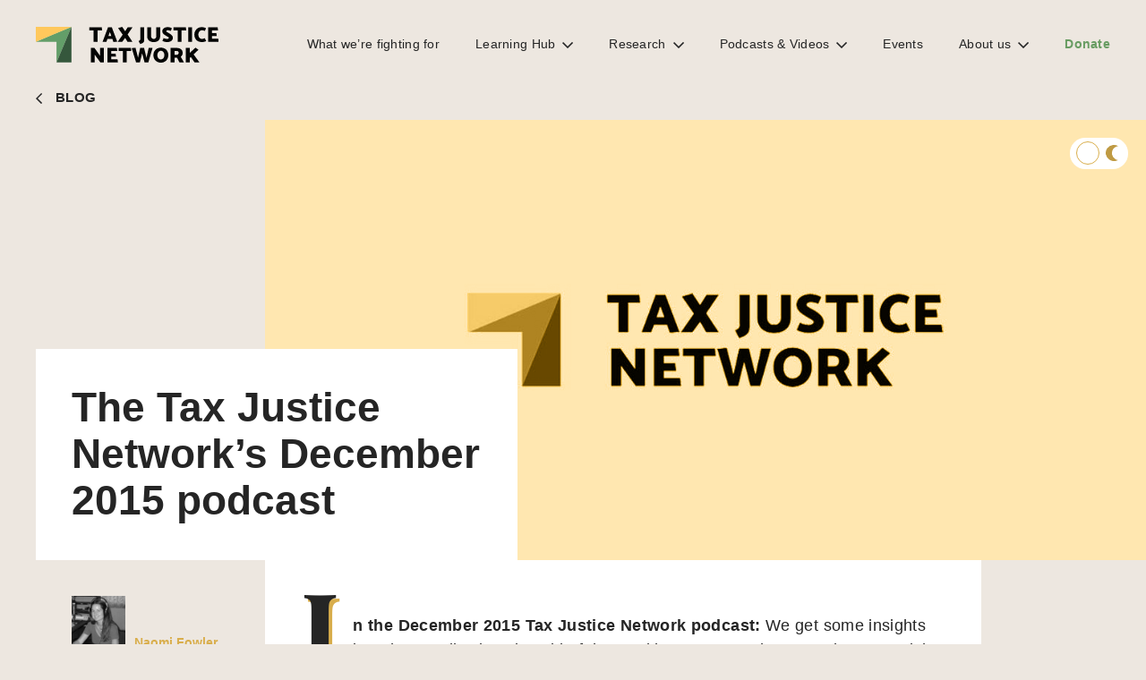

--- FILE ---
content_type: text/html; charset=UTF-8
request_url: https://taxjustice.net/2015/12/15/the-tax-justice-networks-december-2015-podcast/
body_size: 24429
content:
<!DOCTYPE html><html lang="en-US" xmlns:og="http://opengraphprotocol.org/schema/" xmlns:fb="http://www.facebook.com/2008/fbml"><head><script data-no-optimize="1">var litespeed_docref=sessionStorage.getItem("litespeed_docref");litespeed_docref&&(Object.defineProperty(document,"referrer",{get:function(){return litespeed_docref}}),sessionStorage.removeItem("litespeed_docref"));</script> <meta charset="UTF-8"><meta name="viewport" content="width=device-width, initial-scale=1"><link rel="profile" href="https://gmpg.org/xfn/11"><link rel="preconnect" href="https://fonts.gstatic.com"><link rel="stylesheet" href="https://use.typekit.net/ukg4apy.css"><meta name='robots' content='index, follow, max-image-preview:large, max-snippet:-1, max-video-preview:-1' /><title>The Tax Justice Network&#039;s December 2015 podcast - Tax Justice Network</title><link rel="canonical" href="https://taxjustice.net/2015/12/15/the-tax-justice-networks-december-2015-podcast/" /><meta property="og:locale" content="en_US" /><meta property="og:type" content="article" /><meta property="og:title" content="The Tax Justice Network&#039;s December 2015 podcast - Tax Justice Network" /><meta property="og:description" content="In the December 2015 Tax Justice Network podcast: We get some insights into the usually closed world of the wealth managers who serve the super rich. Also: on a par with Kissinger being awarded the Nobel Peace prize? We discuss the British Banker&#8217;s Association getting one of their own into the UK government Treasury, why [&hellip;]" /><meta property="og:url" content="https://taxjustice.net/2015/12/15/the-tax-justice-networks-december-2015-podcast/" /><meta property="og:site_name" content="Tax Justice Network" /><meta property="article:publisher" content="https://www.facebook.com/TaxJusticeNetwork" /><meta property="article:published_time" content="2015-12-15T18:39:00+00:00" /><meta property="article:modified_time" content="2020-09-07T13:47:36+00:00" /><meta name="author" content="Naomi Fowler" /><meta name="twitter:card" content="summary_large_image" /><meta name="twitter:creator" content="@Naomi_Fowler" /><meta name="twitter:site" content="@TaxJusticeNet" /><meta name="twitter:label1" content="Written by" /><meta name="twitter:data1" content="Naomi Fowler" /><meta name="twitter:label2" content="Est. reading time" /><meta name="twitter:data2" content="1 minute" /> <script type="application/ld+json" class="yoast-schema-graph">{"@context":"https://schema.org","@graph":[{"@type":"Article","@id":"https://taxjustice.net/2015/12/15/the-tax-justice-networks-december-2015-podcast/#article","isPartOf":{"@id":"https://taxjustice.net/2015/12/15/the-tax-justice-networks-december-2015-podcast/"},"author":{"name":"Naomi Fowler","@id":"https://taxjustice.net/#/schema/person/ec838a146db802d780e0c66e0dabe8f5"},"headline":"The Tax Justice Network&#8217;s December 2015 podcast","datePublished":"2015-12-15T18:39:00+00:00","dateModified":"2020-09-07T13:47:36+00:00","mainEntityOfPage":{"@id":"https://taxjustice.net/2015/12/15/the-tax-justice-networks-december-2015-podcast/"},"wordCount":213,"commentCount":0,"publisher":{"@id":"https://taxjustice.net/#organization"},"keywords":["Blog"],"inLanguage":"en-US","potentialAction":[{"@type":"CommentAction","name":"Comment","target":["https://taxjustice.net/2015/12/15/the-tax-justice-networks-december-2015-podcast/#respond"]}]},{"@type":"WebPage","@id":"https://taxjustice.net/2015/12/15/the-tax-justice-networks-december-2015-podcast/","url":"https://taxjustice.net/2015/12/15/the-tax-justice-networks-december-2015-podcast/","name":"The Tax Justice Network's December 2015 podcast - Tax Justice Network","isPartOf":{"@id":"https://taxjustice.net/#website"},"datePublished":"2015-12-15T18:39:00+00:00","dateModified":"2020-09-07T13:47:36+00:00","inLanguage":"en-US","potentialAction":[{"@type":"ReadAction","target":["https://taxjustice.net/2015/12/15/the-tax-justice-networks-december-2015-podcast/"]}]},{"@type":"WebSite","@id":"https://taxjustice.net/#website","url":"https://taxjustice.net/","name":"Tax Justice Network","description":"TAX HAVENS CAUSE POVERTY","publisher":{"@id":"https://taxjustice.net/#organization"},"potentialAction":[{"@type":"SearchAction","target":{"@type":"EntryPoint","urlTemplate":"https://taxjustice.net/?s={search_term_string}"},"query-input":{"@type":"PropertyValueSpecification","valueRequired":true,"valueName":"search_term_string"}}],"inLanguage":"en-US"},{"@type":"Organization","@id":"https://taxjustice.net/#organization","name":"Tax Justice Network","url":"https://taxjustice.net/","logo":{"@type":"ImageObject","inLanguage":"en-US","@id":"https://taxjustice.net/#/schema/logo/image/","url":"https://taxjustice.net/wp-content/uploads/2021/02/logo-3.png","contentUrl":"https://taxjustice.net/wp-content/uploads/2021/02/logo-3.png","width":204,"height":40,"caption":"Tax Justice Network"},"image":{"@id":"https://taxjustice.net/#/schema/logo/image/"},"sameAs":["https://www.facebook.com/TaxJusticeNetwork","https://x.com/TaxJusticeNet","https://www.linkedin.com/company/tax-justice-network/","https://www.youtube.com/user/TackleTaxHavens"]},{"@type":"Person","@id":"https://taxjustice.net/#/schema/person/ec838a146db802d780e0c66e0dabe8f5","name":"Naomi Fowler","image":{"@type":"ImageObject","inLanguage":"en-US","@id":"https://taxjustice.net/#/schema/person/image/","url":"https://taxjustice.net/wp-content/uploads/2020/07/naomi-bw-1-150x150.jpg","contentUrl":"https://taxjustice.net/wp-content/uploads/2020/07/naomi-bw-1-150x150.jpg","caption":"Naomi Fowler"},"description":"Naomi is the Tax Justice Network's creative strategist. She also produces and presents the Taxcast, the Tax Justice Network's monthly podcast/radio show. She also directs the Tax Justice Network's monthly podcast/radio shows in Spanish - Justicia ImPositiva, Arabic - الجباية ببساطة French - Impôts et Justice Sociale and Portuguese - É da sua conta. She produced programming for broadcasters around the world for 15 years, was Programme Director at a radio station in Latin America and has lived and worked in various countries. She's currently based between London, Sicily and Spain.","sameAs":["https://podcasts.taxjustice.net/","https://x.com/Naomi_Fowler"],"url":"https://taxjustice.net/author/naomi/"}]}</script> <link rel='dns-prefetch' href='//js.stripe.com' /><link rel='dns-prefetch' href='//fonts.googleapis.com' /><link rel="alternate" type="application/rss+xml" title="Tax Justice Network &raquo; The Tax Justice Network&#8217;s December 2015 podcast Comments Feed" href="https://taxjustice.net/2015/12/15/the-tax-justice-networks-december-2015-podcast/feed/" /><link rel="alternate" title="oEmbed (JSON)" type="application/json+oembed" href="https://taxjustice.net/wp-json/oembed/1.0/embed?url=https%3A%2F%2Ftaxjustice.net%2F2015%2F12%2F15%2Fthe-tax-justice-networks-december-2015-podcast%2F" /><link rel="alternate" title="oEmbed (XML)" type="text/xml+oembed" href="https://taxjustice.net/wp-json/oembed/1.0/embed?url=https%3A%2F%2Ftaxjustice.net%2F2015%2F12%2F15%2Fthe-tax-justice-networks-december-2015-podcast%2F&#038;format=xml" /><meta property="og:title" content="The Tax Justice Network&#8217;s December 2015 podcast | Tax Justice Network "/><meta property="og:description" content="In the December 2015 Tax Justice Network podcast: We get some insights into the usually closed world of the wealth managers who serve the super rich. Also: on a par with Kissinger being awarded the Nobel Peace prize? We discuss the British Banker&#8217;s Association getting one of their own into the UK government Treasury, why [&hellip;]"/><meta property="og:type" content="article"/><meta property="og:url" content="https://taxjustice.net/2015/12/15/the-tax-justice-networks-december-2015-podcast/"/><meta property="og:site_name" content="Tax Justice Network"/><meta property="og:image" content=""/><style id='wp-img-auto-sizes-contain-inline-css' type='text/css'>img:is([sizes=auto i],[sizes^="auto," i]){contain-intrinsic-size:3000px 1500px}
/*# sourceURL=wp-img-auto-sizes-contain-inline-css */</style><link data-optimized="2" rel="stylesheet" href="https://taxjustice.net/wp-content/litespeed/css/189e0b68177f7eadf23eb18c9cc2dc72.css?ver=4d5d5" /> <script type="litespeed/javascript" data-src="https://taxjustice.net/wp-includes/js/jquery/jquery.min.js" id="jquery-core-js"></script> <script id="jquery-ui-datepicker-js-after" type="litespeed/javascript">jQuery(function(jQuery){jQuery.datepicker.setDefaults({"closeText":"Close","currentText":"Today","monthNames":["January","February","March","April","May","June","July","August","September","October","November","December"],"monthNamesShort":["Jan","Feb","Mar","Apr","May","Jun","Jul","Aug","Sep","Oct","Nov","Dec"],"nextText":"Next","prevText":"Previous","dayNames":["Sunday","Monday","Tuesday","Wednesday","Thursday","Friday","Saturday"],"dayNamesShort":["Sun","Mon","Tue","Wed","Thu","Fri","Sat"],"dayNamesMin":["S","M","T","W","T","F","S"],"dateFormat":"MM d, yy","firstDay":1,"isRTL":!1})})</script> <script id="wp-i18n-js-after" type="litespeed/javascript">wp.i18n.setLocaleData({'text direction\u0004ltr':['ltr']})</script> <script id="plupload-handlers-js-extra" type="litespeed/javascript">var pluploadL10n={"queue_limit_exceeded":"You have attempted to queue too many files.","file_exceeds_size_limit":"%s exceeds the maximum upload size for this site.","zero_byte_file":"This file is empty. Please try another.","invalid_filetype":"This file cannot be processed by the web server.","not_an_image":"This file is not an image. Please try another.","image_memory_exceeded":"Memory exceeded. Please try another smaller file.","image_dimensions_exceeded":"This is larger than the maximum size. Please try another.","default_error":"An error occurred in the upload. Please try again later.","missing_upload_url":"There was a configuration error. Please contact the server administrator.","upload_limit_exceeded":"You may only upload 1 file.","http_error":"Unexpected response from the server. The file may have been uploaded successfully. Check in the Media Library or reload the page.","http_error_image":"The server cannot process the image. This can happen if the server is busy or does not have enough resources to complete the task. Uploading a smaller image may help. Suggested maximum size is 2560 pixels.","upload_failed":"Upload failed.","big_upload_failed":"Please try uploading this file with the %1$sbrowser uploader%2$s.","big_upload_queued":"%s exceeds the maximum upload size for the multi-file uploader when used in your browser.","io_error":"IO error.","security_error":"Security error.","file_cancelled":"File canceled.","upload_stopped":"Upload stopped.","dismiss":"Dismiss","crunching":"Crunching\u2026","deleted":"moved to the Trash.","error_uploading":"\u201c%s\u201d has failed to upload.","unsupported_image":"This image cannot be displayed in a web browser. For best results convert it to JPEG before uploading.","noneditable_image":"The web server cannot generate responsive image sizes for this image. Convert it to JPEG or PNG before uploading.","file_url_copied":"The file URL has been copied to your clipboard"}</script> <script id="give_ffm_frontend-js-extra" type="litespeed/javascript">var give_ffm_frontend={"ajaxurl":"https://taxjustice.net/wp-admin/admin-ajax.php","error_message":"Please complete all required fields","submit_button_text":"Donate Now","nonce":"b03a3776b2","confirmMsg":"Are you sure?","i18n":{"timepicker":{"choose_time":"Choose Time","time":"Time","hour":"Hour","minute":"Minute","second":"Second","done":"Done","now":"Now"},"repeater":{"max_rows":"You have added the maximum number of fields allowed."}},"plupload":{"url":"https://taxjustice.net/wp-admin/admin-ajax.php?nonce=6a8af7fe5e","flash_swf_url":"https://taxjustice.net/wp-includes/js/plupload/plupload.flash.swf","filters":[{"title":"Allowed Files","extensions":"*"}],"multipart":!0,"urlstream_upload":!0}}</script> <script id="cookie-law-info-js-extra" type="litespeed/javascript">var Cli_Data={"nn_cookie_ids":[],"cookielist":[],"ccpaEnabled":"","ccpaRegionBased":"","ccpaBarEnabled":"","ccpaType":"gdpr","js_blocking":"1","custom_integration":"","triggerDomRefresh":""};var cli_cookiebar_settings={"animate_speed_hide":"500","animate_speed_show":"500","background":"#FFF","border":"#b1a6a6c2","border_on":"","button_1_button_colour":"#61a229","button_1_button_hover":"#4e8221","button_1_link_colour":"#fff","button_1_as_button":"1","button_1_new_win":"","button_2_button_colour":"#333","button_2_button_hover":"#292929","button_2_link_colour":"#444","button_2_as_button":"","button_2_hidebar":"","button_3_button_colour":"#3566bb","button_3_button_hover":"#2a5296","button_3_link_colour":"#fff","button_3_as_button":"1","button_3_new_win":"","button_4_button_colour":"#000","button_4_button_hover":"#000000","button_4_link_colour":"#333333","button_4_as_button":"","font_family":"inherit","header_fix":"","notify_animate_hide":"1","notify_animate_show":"","notify_div_id":"#cookie-law-info-bar","notify_position_horizontal":"right","notify_position_vertical":"bottom","scroll_close":"","scroll_close_reload":"","accept_close_reload":"","reject_close_reload":"","showagain_tab":"","showagain_background":"#fff","showagain_border":"#000","showagain_div_id":"#cookie-law-info-again","showagain_x_position":"100px","text":"#333333","show_once_yn":"","show_once":"10000","logging_on":"","as_popup":"","popup_overlay":"1","bar_heading_text":"","cookie_bar_as":"banner","popup_showagain_position":"bottom-right","widget_position":"left"};var log_object={"ajax_url":"https://taxjustice.net/wp-admin/admin-ajax.php"}</script> <script id="give-stripe-js-js-extra" type="litespeed/javascript">var give_stripe_vars={"zero_based_currency":"","zero_based_currencies_list":["JPY","KRW","CLP","ISK","BIF","DJF","GNF","KHR","KPW","LAK","LKR","MGA","MZN","VUV"],"sitename":"Tax Justice Network","checkoutBtnTitle":"Donate","publishable_key":"pk_live_SMtnnvlq4TpJelMdklNha8iD","checkout_image":"","checkout_address":"on","checkout_processing_text":"Donation Processing...","give_version":"4.13.2","cc_fields_format":"multi","card_number_placeholder_text":"Card Number","card_cvc_placeholder_text":"CVC","donate_button_text":"Donate Now","element_font_styles":{"cssSrc":!1},"element_base_styles":{"color":"#32325D","fontWeight":500,"fontSize":"16px","fontSmoothing":"antialiased","::placeholder":{"color":"#222222"},":-webkit-autofill":{"color":"#e39f48"}},"element_complete_styles":{},"element_empty_styles":{},"element_invalid_styles":{},"float_labels":"","base_country":"GB","preferred_locale":"en","stripe_card_update":"","stripe_becs_update":""}</script> <script type="litespeed/javascript" data-src="https://js.stripe.com/v3/?ver=4.13.2" id="give-stripe-js-js"></script> <script id="give-js-extra" type="litespeed/javascript">var give_global_vars={"ajaxurl":"https://taxjustice.net/wp-admin/admin-ajax.php","checkout_nonce":"294698adc2","currency":"GBP","currency_sign":"\u00a3","currency_pos":"before","thousands_separator":",","decimal_separator":".","no_gateway":"Please select a payment method.","bad_minimum":"The minimum custom donation amount for this form is","bad_maximum":"The maximum custom donation amount for this form is","general_loading":"Loading...","purchase_loading":"Please Wait...","textForOverlayScreen":"\u003Ch3\u003EProcessing...\u003C/h3\u003E\u003Cp\u003EThis will only take a second!\u003C/p\u003E","number_decimals":"2","is_test_mode":"","give_version":"4.13.2","magnific_options":{"main_class":"give-modal","close_on_bg_click":!1},"form_translation":{"payment-mode":"Please select payment mode.","give_first":"Please enter your first name.","give_last":"Please enter your last name.","give_email":"Please enter a valid email address.","give_user_login":"Invalid email address or username.","give_user_pass":"Enter a password.","give_user_pass_confirm":"Enter the password confirmation.","give_agree_to_terms":"You must agree to the terms and conditions."},"confirm_email_sent_message":"Please check your email and click on the link to access your complete donation history.","ajax_vars":{"ajaxurl":"https://taxjustice.net/wp-admin/admin-ajax.php","ajaxNonce":"ad93b09151","loading":"Loading","select_option":"Please select an option","default_gateway":"stripe","permalinks":"1","number_decimals":2},"cookie_hash":"6bfed20d5182247eb0ea830ad1dd2f12","session_nonce_cookie_name":"wp-give_session_reset_nonce_6bfed20d5182247eb0ea830ad1dd2f12","session_cookie_name":"wp-give_session_6bfed20d5182247eb0ea830ad1dd2f12","delete_session_nonce_cookie":"0"};var giveApiSettings={"root":"https://taxjustice.net/wp-json/give-api/v2/","rest_base":"give-api/v2"}</script> <script id="give-gift-aid-js-extra" type="litespeed/javascript">var give_gift_aid_vars={"gift_aid_site_url":"https://taxjustice.net","gift_aid_base_country":"GB"}</script> <script id="give_recurring_script-js-extra" type="litespeed/javascript">var Give_Recurring_Vars={"email_access":"1","pretty_intervals":{"1":"Every","2":"Every two","3":"Every three","4":"Every four","5":"Every five","6":"Every six"},"pretty_periods":{"day":"Daily","week":"Weekly","month":"Monthly","quarter":"Quarterly","half-year":"Semi-Annually","year":"Yearly"},"messages":{"daily_forbidden":"The selected payment method does not support daily recurring giving. Please select another payment method or supported giving frequency.","confirm_cancel":"Are you sure you want to cancel this subscription?"},"multi_level_message_pre_text":"You have chosen to donate"}</script> <link rel='shortlink' href='https://taxjustice.net/?p=2460' />
 <script type="litespeed/javascript">(function(w,d,s,l,i){w[l]=w[l]||[];w[l].push({'gtm.start':new Date().getTime(),event:'gtm.js'});var f=d.getElementsByTagName(s)[0],j=d.createElement(s),dl=l!='dataLayer'?'&l='+l:'';j.async=!0;j.src='https://www.googletagmanager.com/gtm.js?id='+i+dl;f.parentNode.insertBefore(j,f)})(window,document,'script','dataLayer','GTM-WHRMD5FQ')</script> <style></style><meta name="generator" content="Give v4.13.2" /><link rel="icon" href="https://taxjustice.net/wp-content/uploads/2020/11/cropped-icon_1024-32x32.png" sizes="32x32" /><link rel="icon" href="https://taxjustice.net/wp-content/uploads/2020/11/cropped-icon_1024-192x192.png" sizes="192x192" /><link rel="apple-touch-icon" href="https://taxjustice.net/wp-content/uploads/2020/11/cropped-icon_1024-180x180.png" /><meta name="msapplication-TileImage" content="https://taxjustice.net/wp-content/uploads/2020/11/cropped-icon_1024-270x270.png" /><style>.grecaptcha-badge {
	display:none;
}</style><style id='global-styles-inline-css' type='text/css'>:root{--wp--preset--aspect-ratio--square: 1;--wp--preset--aspect-ratio--4-3: 4/3;--wp--preset--aspect-ratio--3-4: 3/4;--wp--preset--aspect-ratio--3-2: 3/2;--wp--preset--aspect-ratio--2-3: 2/3;--wp--preset--aspect-ratio--16-9: 16/9;--wp--preset--aspect-ratio--9-16: 9/16;--wp--preset--color--black: #000000;--wp--preset--color--cyan-bluish-gray: #abb8c3;--wp--preset--color--white: #ffffff;--wp--preset--color--pale-pink: #f78da7;--wp--preset--color--vivid-red: #cf2e2e;--wp--preset--color--luminous-vivid-orange: #ff6900;--wp--preset--color--luminous-vivid-amber: #fcb900;--wp--preset--color--light-green-cyan: #7bdcb5;--wp--preset--color--vivid-green-cyan: #00d084;--wp--preset--color--pale-cyan-blue: #8ed1fc;--wp--preset--color--vivid-cyan-blue: #0693e3;--wp--preset--color--vivid-purple: #9b51e0;--wp--preset--gradient--vivid-cyan-blue-to-vivid-purple: linear-gradient(135deg,rgb(6,147,227) 0%,rgb(155,81,224) 100%);--wp--preset--gradient--light-green-cyan-to-vivid-green-cyan: linear-gradient(135deg,rgb(122,220,180) 0%,rgb(0,208,130) 100%);--wp--preset--gradient--luminous-vivid-amber-to-luminous-vivid-orange: linear-gradient(135deg,rgb(252,185,0) 0%,rgb(255,105,0) 100%);--wp--preset--gradient--luminous-vivid-orange-to-vivid-red: linear-gradient(135deg,rgb(255,105,0) 0%,rgb(207,46,46) 100%);--wp--preset--gradient--very-light-gray-to-cyan-bluish-gray: linear-gradient(135deg,rgb(238,238,238) 0%,rgb(169,184,195) 100%);--wp--preset--gradient--cool-to-warm-spectrum: linear-gradient(135deg,rgb(74,234,220) 0%,rgb(151,120,209) 20%,rgb(207,42,186) 40%,rgb(238,44,130) 60%,rgb(251,105,98) 80%,rgb(254,248,76) 100%);--wp--preset--gradient--blush-light-purple: linear-gradient(135deg,rgb(255,206,236) 0%,rgb(152,150,240) 100%);--wp--preset--gradient--blush-bordeaux: linear-gradient(135deg,rgb(254,205,165) 0%,rgb(254,45,45) 50%,rgb(107,0,62) 100%);--wp--preset--gradient--luminous-dusk: linear-gradient(135deg,rgb(255,203,112) 0%,rgb(199,81,192) 50%,rgb(65,88,208) 100%);--wp--preset--gradient--pale-ocean: linear-gradient(135deg,rgb(255,245,203) 0%,rgb(182,227,212) 50%,rgb(51,167,181) 100%);--wp--preset--gradient--electric-grass: linear-gradient(135deg,rgb(202,248,128) 0%,rgb(113,206,126) 100%);--wp--preset--gradient--midnight: linear-gradient(135deg,rgb(2,3,129) 0%,rgb(40,116,252) 100%);--wp--preset--font-size--small: 13px;--wp--preset--font-size--medium: 20px;--wp--preset--font-size--large: 36px;--wp--preset--font-size--x-large: 42px;--wp--preset--spacing--20: 0.44rem;--wp--preset--spacing--30: 0.67rem;--wp--preset--spacing--40: 1rem;--wp--preset--spacing--50: 1.5rem;--wp--preset--spacing--60: 2.25rem;--wp--preset--spacing--70: 3.38rem;--wp--preset--spacing--80: 5.06rem;--wp--preset--shadow--natural: 6px 6px 9px rgba(0, 0, 0, 0.2);--wp--preset--shadow--deep: 12px 12px 50px rgba(0, 0, 0, 0.4);--wp--preset--shadow--sharp: 6px 6px 0px rgba(0, 0, 0, 0.2);--wp--preset--shadow--outlined: 6px 6px 0px -3px rgb(255, 255, 255), 6px 6px rgb(0, 0, 0);--wp--preset--shadow--crisp: 6px 6px 0px rgb(0, 0, 0);}:where(.is-layout-flex){gap: 0.5em;}:where(.is-layout-grid){gap: 0.5em;}body .is-layout-flex{display: flex;}.is-layout-flex{flex-wrap: wrap;align-items: center;}.is-layout-flex > :is(*, div){margin: 0;}body .is-layout-grid{display: grid;}.is-layout-grid > :is(*, div){margin: 0;}:where(.wp-block-columns.is-layout-flex){gap: 2em;}:where(.wp-block-columns.is-layout-grid){gap: 2em;}:where(.wp-block-post-template.is-layout-flex){gap: 1.25em;}:where(.wp-block-post-template.is-layout-grid){gap: 1.25em;}.has-black-color{color: var(--wp--preset--color--black) !important;}.has-cyan-bluish-gray-color{color: var(--wp--preset--color--cyan-bluish-gray) !important;}.has-white-color{color: var(--wp--preset--color--white) !important;}.has-pale-pink-color{color: var(--wp--preset--color--pale-pink) !important;}.has-vivid-red-color{color: var(--wp--preset--color--vivid-red) !important;}.has-luminous-vivid-orange-color{color: var(--wp--preset--color--luminous-vivid-orange) !important;}.has-luminous-vivid-amber-color{color: var(--wp--preset--color--luminous-vivid-amber) !important;}.has-light-green-cyan-color{color: var(--wp--preset--color--light-green-cyan) !important;}.has-vivid-green-cyan-color{color: var(--wp--preset--color--vivid-green-cyan) !important;}.has-pale-cyan-blue-color{color: var(--wp--preset--color--pale-cyan-blue) !important;}.has-vivid-cyan-blue-color{color: var(--wp--preset--color--vivid-cyan-blue) !important;}.has-vivid-purple-color{color: var(--wp--preset--color--vivid-purple) !important;}.has-black-background-color{background-color: var(--wp--preset--color--black) !important;}.has-cyan-bluish-gray-background-color{background-color: var(--wp--preset--color--cyan-bluish-gray) !important;}.has-white-background-color{background-color: var(--wp--preset--color--white) !important;}.has-pale-pink-background-color{background-color: var(--wp--preset--color--pale-pink) !important;}.has-vivid-red-background-color{background-color: var(--wp--preset--color--vivid-red) !important;}.has-luminous-vivid-orange-background-color{background-color: var(--wp--preset--color--luminous-vivid-orange) !important;}.has-luminous-vivid-amber-background-color{background-color: var(--wp--preset--color--luminous-vivid-amber) !important;}.has-light-green-cyan-background-color{background-color: var(--wp--preset--color--light-green-cyan) !important;}.has-vivid-green-cyan-background-color{background-color: var(--wp--preset--color--vivid-green-cyan) !important;}.has-pale-cyan-blue-background-color{background-color: var(--wp--preset--color--pale-cyan-blue) !important;}.has-vivid-cyan-blue-background-color{background-color: var(--wp--preset--color--vivid-cyan-blue) !important;}.has-vivid-purple-background-color{background-color: var(--wp--preset--color--vivid-purple) !important;}.has-black-border-color{border-color: var(--wp--preset--color--black) !important;}.has-cyan-bluish-gray-border-color{border-color: var(--wp--preset--color--cyan-bluish-gray) !important;}.has-white-border-color{border-color: var(--wp--preset--color--white) !important;}.has-pale-pink-border-color{border-color: var(--wp--preset--color--pale-pink) !important;}.has-vivid-red-border-color{border-color: var(--wp--preset--color--vivid-red) !important;}.has-luminous-vivid-orange-border-color{border-color: var(--wp--preset--color--luminous-vivid-orange) !important;}.has-luminous-vivid-amber-border-color{border-color: var(--wp--preset--color--luminous-vivid-amber) !important;}.has-light-green-cyan-border-color{border-color: var(--wp--preset--color--light-green-cyan) !important;}.has-vivid-green-cyan-border-color{border-color: var(--wp--preset--color--vivid-green-cyan) !important;}.has-pale-cyan-blue-border-color{border-color: var(--wp--preset--color--pale-cyan-blue) !important;}.has-vivid-cyan-blue-border-color{border-color: var(--wp--preset--color--vivid-cyan-blue) !important;}.has-vivid-purple-border-color{border-color: var(--wp--preset--color--vivid-purple) !important;}.has-vivid-cyan-blue-to-vivid-purple-gradient-background{background: var(--wp--preset--gradient--vivid-cyan-blue-to-vivid-purple) !important;}.has-light-green-cyan-to-vivid-green-cyan-gradient-background{background: var(--wp--preset--gradient--light-green-cyan-to-vivid-green-cyan) !important;}.has-luminous-vivid-amber-to-luminous-vivid-orange-gradient-background{background: var(--wp--preset--gradient--luminous-vivid-amber-to-luminous-vivid-orange) !important;}.has-luminous-vivid-orange-to-vivid-red-gradient-background{background: var(--wp--preset--gradient--luminous-vivid-orange-to-vivid-red) !important;}.has-very-light-gray-to-cyan-bluish-gray-gradient-background{background: var(--wp--preset--gradient--very-light-gray-to-cyan-bluish-gray) !important;}.has-cool-to-warm-spectrum-gradient-background{background: var(--wp--preset--gradient--cool-to-warm-spectrum) !important;}.has-blush-light-purple-gradient-background{background: var(--wp--preset--gradient--blush-light-purple) !important;}.has-blush-bordeaux-gradient-background{background: var(--wp--preset--gradient--blush-bordeaux) !important;}.has-luminous-dusk-gradient-background{background: var(--wp--preset--gradient--luminous-dusk) !important;}.has-pale-ocean-gradient-background{background: var(--wp--preset--gradient--pale-ocean) !important;}.has-electric-grass-gradient-background{background: var(--wp--preset--gradient--electric-grass) !important;}.has-midnight-gradient-background{background: var(--wp--preset--gradient--midnight) !important;}.has-small-font-size{font-size: var(--wp--preset--font-size--small) !important;}.has-medium-font-size{font-size: var(--wp--preset--font-size--medium) !important;}.has-large-font-size{font-size: var(--wp--preset--font-size--large) !important;}.has-x-large-font-size{font-size: var(--wp--preset--font-size--x-large) !important;}
/*# sourceURL=global-styles-inline-css */</style></head><body data-rsssl=1 class="wp-singular post-template-default single single-post postid-2460 single-format-standard wp-theme-tax_justice give-recurring"><header class="header"><div class="header__inner">
<a href="/" class="header__logo">
<img data-lazyloaded="1" src="[data-uri]" data-src="https://taxjustice.net/wp-content/themes/tax_justice/assets/images/logo.svg" alt="" class="header__logo__big">
<img data-lazyloaded="1" src="[data-uri]" data-src="https://taxjustice.net/wp-content/themes/tax_justice/assets/images/logo_fixed.svg" alt="" class="header__logo__small">
</a>
<button class="burger header__toggle"><span></span></button><div class="header__menu"><nav class="header__nav"><div class="menu-main-container"><ul id="menu-main" class="menu"><li id="menu-item-10414" class="menu-item menu-item-type-post_type menu-item-object-page menu-item-10414"><a href="https://taxjustice.net/take-back-control/">What we’re fighting for</a></li><li id="menu-item-9316" class="menu-item menu-item-type-custom menu-item-object-custom menu-item-has-children menu-item-9316"><a href="#">Learning Hub</a><ul class="sub-menu"><li id="menu-item-9342" class="menu-item menu-item-type-post_type menu-item-object-page menu-item-9342"><a href="https://taxjustice.net/topics/">Topics</a></li><li id="menu-item-9333" class="menu-item menu-item-type-post_type menu-item-object-page menu-item-9333"><a href="https://taxjustice.net/collections/">Collections</a></li><li id="menu-item-9318" class="menu-item menu-item-type-post_type menu-item-object-page menu-item-9318"><a href="https://taxjustice.net/faqs/">FAQs</a></li></ul></li><li id="menu-item-9320" class="menu-item menu-item-type-custom menu-item-object-custom menu-item-has-children menu-item-9320"><a href="#">Research</a><ul class="sub-menu"><li id="menu-item-9321" class="menu-item menu-item-type-post_type menu-item-object-page menu-item-9321"><a href="https://taxjustice.net/reports/">Reports</a></li><li id="menu-item-12901" class="menu-item menu-item-type-post_type_archive menu-item-object-country menu-item-12901"><a href="https://taxjustice.net/country-profiles/">Country profiles</a></li><li id="menu-item-9449" class="menu-item menu-item-type-post_type menu-item-object-page menu-item-9449"><a href="https://taxjustice.net/indexes-tools/">Indexes &#038; tools</a></li><li id="menu-item-9319" class="menu-item menu-item-type-post_type menu-item-object-page menu-item-9319"><a href="https://taxjustice.net/focus/">Tax Justice Focus</a></li></ul></li><li id="menu-item-9335" class="menu-item menu-item-type-custom menu-item-object-custom menu-item-has-children menu-item-9335"><a href="#">Podcasts &#038; Videos</a><ul class="sub-menu"><li id="menu-item-9795" class="menu-item menu-item-type-custom menu-item-object-custom menu-item-9795"><a target="_blank" href="https://podcasts.taxjustice.net">Podcasts</a></li><li id="menu-item-10547" class="menu-item menu-item-type-post_type menu-item-object-page menu-item-10547"><a href="https://taxjustice.net/videos/">Videos</a></li></ul></li><li id="menu-item-9444" class="menu-item menu-item-type-post_type menu-item-object-page menu-item-9444"><a href="https://taxjustice.net/events/">Events</a></li><li id="menu-item-9334" class="menu-item menu-item-type-custom menu-item-object-custom menu-item-has-children menu-item-9334"><a href="#">About us</a><ul class="sub-menu"><li id="menu-item-16818" class="menu-item menu-item-type-custom menu-item-object-custom menu-item-16818"><a href="https://taxjustice.net/wp-content/uploads/2023/05/Tax-Justice-Network-beyond20-Strategic-Framework-May-2023.pdf">Our strategic framework</a></li><li id="menu-item-9757" class="menu-item menu-item-type-post_type menu-item-object-page menu-item-9757"><a href="https://taxjustice.net/our-history/">Our history</a></li><li id="menu-item-9739" class="menu-item menu-item-type-post_type_archive menu-item-object-taxjustice_team menu-item-9739"><a href="https://taxjustice.net/taxjustice_team/">Our team</a></li><li id="menu-item-9737" class="menu-item menu-item-type-post_type menu-item-object-page menu-item-9737"><a href="https://taxjustice.net/global-network/">Global network</a></li><li id="menu-item-9738" class="menu-item menu-item-type-post_type menu-item-object-page menu-item-9738"><a href="https://taxjustice.net/our-funders/">Funding and financials</a></li></ul></li><li id="menu-item-9755" class="menu-item menu-item-type-post_type menu-item-object-page menu-item-9755"><a href="https://taxjustice.net/donate-to-tjn/">Donate</a></li></ul></div></nav></div></div></header><article class="post top-s" style="--article-color:#D9AE4C"><div class="article__sidebar hide-sm show-lg">
<a href="/blog" class="back-link">BLOG</a></div><div class="post-indicator">
<span class="post-indicator__progress"></span><div class="post-indicator__inner"><div class="post-indicator__title">
<img data-lazyloaded="1" src="[data-uri]" width="150" height="150" data-src="https://taxjustice.net/wp-content/uploads/2020/07/naomi-bw-1-150x150.jpg" alt=""><p><strong>Naomi Fowler</strong> ■ The Tax Justice Network&#8217;s December 2015 podcast</p></div><div class="post-indicator__info">
<a href="#comments" class=""><img data-lazyloaded="1" src="[data-uri]" data-src="https://taxjustice.net/wp-content/themes/tax_justice/assets/images/icons/comment.svg" alt=""><span>0</span></a><div class="post-indicator__share">
<svg id="Share-sticky_bar" data-name="Share-sticky bar" xmlns="http://www.w3.org/2000/svg" width="18.477" height="16" viewBox="0 0 18.477 16">
<g id="Layer_2" data-name="Layer 2" transform="translate(0)">
<g id="Layer_1-2" data-name="Layer 1-2">
<path id="Path_1904" data-name="Path 1904" d="M18.477,6.787h0a21.086,21.086,0,0,0-6.006,6.787L11.2,12.454a19.224,19.224,0,0,1,4.462-5.09c-.9,0-2.053.153-3.512.153H5.65c-2.664,0-4.021,1.2-4.021,3.393S2.986,14.3,5.65,14.3H6.787V16H5.65C1.968,15.932,0,13.981,0,10.927S1.968,5.938,5.65,5.938h6.5a20.723,20.723,0,0,1,3.512.17A19.058,19.058,0,0,1,11.2,1.052L12.471,0A21.182,21.182,0,0,0,18.477,6.787Z" style="fill: var(--article-color);"/>
</g>
</g>
</svg><ul><li><a href="https://www.facebook.com/sharer/sharer.php?u=https://taxjustice.net/2015/12/15/the-tax-justice-networks-december-2015-podcast/" target="_blank"><span class="icon-fb"></span></a></li><li><a href="https://twitter.com/intent/tweet?url=https://taxjustice.net/2015/12/15/the-tax-justice-networks-december-2015-podcast//&text=" target="_blank"><span class="icon-twitter"></span></a></li><li><a href="https://www.linkedin.com/shareArticle?mini=true&url=https://taxjustice.net/2015/12/15/the-tax-justice-networks-december-2015-podcast/&title=The Tax Justice Network&#8217;s December 2015 podcast&summary=&source=" target="_blank"><span class="icon-linkedin"></span></a></li><li><a href="https://taxjustice.net/2015/12/15/the-tax-justice-networks-december-2015-podcast/" target="_blank"><span class="icon-link"></span></a></li></ul></div>
<button class="darkmode-toggle darkmode-toggle--yellow"><div class="darkmode-toggle__inner">
<span></span>
<svg xmlns="http://www.w3.org/2000/svg" viewBox="0 0 20 26"><defs><style>.cls-1{fill:#bf9a43;}</style></defs><title>moon</title><g id="Layer_2" data-name="Layer 2"><g id="Layer_1-2" data-name="Layer 1"><path class="cls-1" d="M5.71,23.61a13.54,13.54,0,0,0,13.88.89,11.91,11.91,0,0,1-4.68-1.93A11.35,11.35,0,0,1,12,6.61a11.48,11.48,0,0,1,5.43-4.13A12.79,12.79,0,0,1,20,1.85,13.52,13.52,0,0,0,10.91.19a13.07,13.07,0,0,0-8.54,5.3,12.69,12.69,0,0,0-2.16,9.7,13.1,13.1,0,0,0,5.5,8.42"/></g></g></svg></div>
</button></div></div></div><div class="container container--xl"><header class="post__header">
<button class="darkmode-toggle"><div class="darkmode-toggle__inner">
<span></span>
<svg xmlns="http://www.w3.org/2000/svg" viewBox="0 0 20 26"><defs><style>.cls-1{fill:#bf9a43;}</style></defs><title>moon</title><g id="Layer_2" data-name="Layer 2"><g id="Layer_1-2" data-name="Layer 1"><path class="cls-1" d="M5.71,23.61a13.54,13.54,0,0,0,13.88.89,11.91,11.91,0,0,1-4.68-1.93A11.35,11.35,0,0,1,12,6.61a11.48,11.48,0,0,1,5.43-4.13A12.79,12.79,0,0,1,20,1.85,13.52,13.52,0,0,0,10.91.19a13.07,13.07,0,0,0-8.54,5.3,12.69,12.69,0,0,0-2.16,9.7,13.1,13.1,0,0,0,5.5,8.42"/></g></g></svg></div>
</button><div class="post__wrapper"><div class="post__sidebar"><h1 class="post__title">The Tax Justice Network&#8217;s December 2015 podcast</h1></div><div class="post__main"><div class="post__fimage post__fimage--yellow">
<img data-lazyloaded="1" src="[data-uri]" width="1200" height="600" data-src="https://taxjustice.net/wp-content/uploads/fly-images/9091/tax_justice_placeholder-1400x600-c.jpg"srcset="https://taxjustice.net/wp-content/uploads/fly-images/9091/tax_justice_placeholder-700x400-c.jpg 800w,https://taxjustice.net/wp-content/uploads/fly-images/9091/tax_justice_placeholder-1400x600-c.jpg 1200w ,https://taxjustice.net/wp-content/uploads/fly-images/9091/tax_justice_placeholder-2800x1200-c.jpg 1200w" data-sizes="100vw"alt=""title="tax_justice_placeholder" loading="lazy" /></div></div></div></header><div class="post__wrapper"><div class="post__sidebar"><div class="post-info"><div class="post-info__author">
<img data-lazyloaded="1" src="[data-uri]" width="150" height="150" data-src="https://taxjustice.net/wp-content/uploads/2020/07/naomi-bw-1-150x150.jpg" alt=""><p><a href="https://taxjustice.net/author/naomi/" title="Posts by Naomi Fowler" rel="author">Naomi Fowler</a></p></div><div class="post-info__section"><p>Published:</p>
<strong>15 December 2015</strong></div><div class="post-info__section"><p>Reading time:</p>
<strong><span class="span-reading-time rt-reading-time"><span class="rt-label rt-prefix"></span> <span class="rt-time"> &lt; 1</span> <span class="rt-label rt-postfix">min</span></span></strong></div><div class="post-info__section"><p>Tags:</p><p><ul><li><a href="https://taxjustice.net/tag/blog/">Blog</a></li></ul></p></div><ul class="share-icons"><li><a href="https://www.facebook.com/sharer/sharer.php?u=https://taxjustice.net/2015/12/15/the-tax-justice-networks-december-2015-podcast/" target="_blank"><span class="icon-fb"></span></a></li><li><a href="https://twitter.com/intent/tweet?url=https://taxjustice.net/2015/12/15/the-tax-justice-networks-december-2015-podcast//&text=" target="_blank"><span class="icon-twitter"></span></a></li><li><a href="https://www.linkedin.com/shareArticle?mini=true&url=https://taxjustice.net/2015/12/15/the-tax-justice-networks-december-2015-podcast/&title=The Tax Justice Network&#8217;s December 2015 podcast&summary=&source=" target="_blank"><span class="icon-linkedin"></span></a></li><li><a href="https://taxjustice.net/2015/12/15/the-tax-justice-networks-december-2015-podcast/" target="_blank"><span class="icon-link"></span></a></li></ul></div></div><div class="post__contentwrapper"><div class="post__content" id="s_content"><p><strong>In  the December 2015 Tax Justice Network podcast:</strong> We get some insights into the usually closed world of the wealth managers who serve the super rich. Also: on a par with Kissinger being awarded the Nobel Peace prize? We discuss the British Banker&#8217;s Association getting one of their own into the UK government Treasury, why Facebook&#8217;s Mark Zuckerberg&#8217;s $35 billion &#8216;charity&#8217; pledge isn&#8217;t what it seems, and the anonymous survey of accountants that reveals corruption is rife and the self-regulating profession can no longer be trusted.</p><p>Featuring: The Tax Justice Network director John Christensen, Associate Professor of Copenhagen Business School <a href="http://www.cbs.dk/en/research/departments-and-centres/department-of-business-and-politics/staff/bhdbp" target="_blank" rel="noopener noreferrer">Brooke Harrington </a>Produced and presented by <a href="https://twitter.com/Naomi_Fowler" target="_blank" rel="noopener noreferrer">@Naomi_Fowler</a> for the Tax Justice Network. Also available on <a href="https://itunes.apple.com/gb/podcast/taxcast-by-tax-justice-network/id620020246?mt=2" target="_blank" rel="noopener noreferrer">iTunes</a>.</p><p><iframe data-lazyloaded="1" src="about:blank" title="Inside the world of the wealth managers #48" width="500" height="375" data-litespeed-src="https://www.youtube.com/embed/XypOw8xpG_I?feature=oembed" frameborder="0" allow="accelerometer; autoplay; clipboard-write; encrypted-media; gyroscope; picture-in-picture; web-share" referrerpolicy="strict-origin-when-cross-origin" allowfullscreen></iframe></p>
<audio class="wp-audio-shortcode" id="audio-2460-1" preload="none" style="width: 100%;" controls="controls"><source type="audio/mpeg" src="https://traffic.libsyn.com/taxcast/Taxcast_Dec_15.mp3?_=1" /><a href="http://traffic.libsyn.com/taxcast/Taxcast_Dec_15.mp3">http://traffic.libsyn.com/taxcast/Taxcast_Dec_15.mp3</a></audio><blockquote><p style="text-align: center;">&#8220;tax avoidance was really only the tip of the iceberg&#8230;.really what Wealth Managers do extends much more generally to law avoidance in general and that creates problems of legitimacy for whole governments&#8221;</p><p style="text-align: center;">Brooke Harrington</p><p style="text-align: center;">[In accountancy] &#8220;we now have a level of professional integrity that is virtually non-existent&#8230;societies now need to protect themselves&#8221;</p></blockquote><p style="text-align: center;">John Christensen</p><p style="text-align: left;">Never miss a Taxcast! Subscribe to our youtube channel <a href="http://www.youtube.com/tackletaxhavens" target="_blank" rel="noopener noreferrer">Tax Justice TV</a></p></div><div class="post-author"><div class="section_title mt-xs-40"><h3 class="section_title__title">The author</h3></div><div class="post-author__details"><div class="post-author__left">
<img data-lazyloaded="1" src="[data-uri]" width="150" height="150" data-src="https://taxjustice.net/wp-content/uploads/2020/07/naomi-bw-1-150x150.jpg" alt=""></div><div class="post-author__right"><h5>Naomi Fowler</h5><p>Naomi is the Tax Justice Network's creative strategist. She also produces and presents the Taxcast, the Tax Justice Network's monthly podcast/radio show. She also directs the Tax Justice Network's monthly podcast/radio shows in Spanish - Justicia ImPositiva, Arabic - الجباية ببساطة French - Impôts et Justice Sociale and Portuguese - É da sua conta. She produced programming for broadcasters around the world for 15 years, was Programme Director at a radio station in Latin America and has lived and worked in various countries. She's currently based between London, Sicily and Spain.</p>
<a href="https://taxjustice.net/author/naomi/">See author’s full profile</a></div></div></div></div></div></div><div class="container container--md"><div class="section_title mt-xl-100 mt-xs-50"><h3 class="section_title__title">Related articles</h3></div></div><div class="cards-carousel draggable">
<a href="https://taxjustice.net/reports/taxing-windfall-profits-in-the-energy-sector/" class="card card--std card--report card--big"><div class="card__inner"><div class="card__content"><div class="card__content__inner"><div class="card__cat">REPORT</div><h4 class="card__title">Taxing windfall profits in the energy sector</h4><div class="card__info">By
<strong>
Miroslav Palansky,                          Tijmen Tuinsma                      </strong>
<br>
14 January 2026</div></div></div></div>
</a><a href="https://taxjustice.net/2025/12/22/the-tax-justice-stories-that-defined-2025/" class="card card--std card--blog"><div class="card__inner"><div class="card__img"><img data-lazyloaded="1" src="[data-uri]" width="380" height="210" data-src="https://taxjustice.net/wp-content/uploads/fly-images/20631/TV-380x210-c.png"srcset="https://taxjustice.net/wp-content/uploads/fly-images/20631/TV-760x420-c.png 800w,https://taxjustice.net/wp-content/uploads/fly-images/20631/TV-380x210-c.png 380w ,https://taxjustice.net/wp-content/uploads/fly-images/20631/TV-760x420-c.png 760w" data-sizes="100vw"alt=""title="TV" loading="lazy" /></div><div class="card__content"><div class="card__content__inner"><div class="card__cat">BLOG</div><h4 class="card__title">The tax justice stories that defined 2025</h4><div class="card__info">By <strong>Zoe Parkin</strong>  ■ 22 December 2025 ■ <span class="span-reading-time rt-reading-time"><span class="rt-label rt-prefix"></span> <span class="rt-time"> 2</span> <span class="rt-label rt-postfix">min READ</span></span></div></div></div></div>
</a><a href="https://taxjustice.net/2025/12/17/the-best-of-times-the-worst-of-times-please-give-generously/" class="card card--std card--blog"><div class="card__inner"><div class="card__img"><img data-lazyloaded="1" src="[data-uri]" width="380" height="210" data-src="https://taxjustice.net/wp-content/uploads/fly-images/20659/A-branch-with-green-leaves-on-one-side-and-brown-leaves-on-the-other-UNSPLASH-scaled-380x210-c.jpg"srcset="https://taxjustice.net/wp-content/uploads/fly-images/20659/A-branch-with-green-leaves-on-one-side-and-brown-leaves-on-the-other-UNSPLASH-scaled-760x420-c.jpg 800w,https://taxjustice.net/wp-content/uploads/fly-images/20659/A-branch-with-green-leaves-on-one-side-and-brown-leaves-on-the-other-UNSPLASH-scaled-380x210-c.jpg 380w ,https://taxjustice.net/wp-content/uploads/fly-images/20659/A-branch-with-green-leaves-on-one-side-and-brown-leaves-on-the-other-UNSPLASH-scaled-760x420-c.jpg 760w" data-sizes="100vw"alt="A branch with green leaves on one side and brown leaves on the other"title="A branch with green leaves on one side and brown leaves on the other - UNSPLASH" loading="lazy" /></div><div class="card__content"><div class="card__content__inner"><div class="card__cat">BLOG</div><h4 class="card__title">The best of times, the worst of times (please give generously!) </h4><div class="card__info">By <strong>Alex Cobham</strong>  ■ 17 December 2025 ■ <span class="span-reading-time rt-reading-time"><span class="rt-label rt-prefix"></span> <span class="rt-time"> 5</span> <span class="rt-label rt-postfix">min READ</span></span></div></div></div></div>
</a><a href="https://taxjustice.net/2025/12/12/lets-make-elon-musk-the-worlds-richest-man-this-christmas/" class="card card--std card--blog"><div class="card__inner"><div class="card__img"><img data-lazyloaded="1" src="[data-uri]" width="380" height="210" data-src="https://taxjustice.net/wp-content/uploads/fly-images/20460/Its-a-Wonderful-Life-Elon-Musk-380x210-c.png"srcset="https://taxjustice.net/wp-content/uploads/fly-images/20460/Its-a-Wonderful-Life-Elon-Musk-760x420-c.png 800w,https://taxjustice.net/wp-content/uploads/fly-images/20460/Its-a-Wonderful-Life-Elon-Musk-380x210-c.png 380w ,https://taxjustice.net/wp-content/uploads/fly-images/20460/Its-a-Wonderful-Life-Elon-Musk-760x420-c.png 760w" data-sizes="100vw"alt=""title="It's a Wonderful Life Elon Musk" loading="lazy" /></div><div class="card__content"><div class="card__content__inner"><div class="card__cat">BLOG</div><h4 class="card__title">Let’s make Elon Musk the world’s richest man this Christmas!</h4><div class="card__info">By <strong>Tax Justice Network</strong>  ■ 12 December 2025 ■ <span class="span-reading-time rt-reading-time"><span class="rt-label rt-prefix"></span> <span class="rt-time"> 5</span> <span class="rt-label rt-postfix">min READ</span></span></div></div></div></div>
</a><a href="https://taxjustice.net/2025/12/11/admin-data-for-tax-justice-a-new-global-initiative-advancing-the-use-of-administrative-data-for-tax-research/" class="card card--std card--blog"><div class="card__inner"><div class="card__img"><img data-lazyloaded="1" src="[data-uri]" width="380" height="210" data-src="https://taxjustice.net/wp-content/uploads/fly-images/20591/A-close-of-up-the-word-Data-on-a-window-reflecting-a-building-UNSPLASH-scaled-380x210-c.jpg"srcset="https://taxjustice.net/wp-content/uploads/fly-images/20591/A-close-of-up-the-word-Data-on-a-window-reflecting-a-building-UNSPLASH-scaled-760x420-c.jpg 800w,https://taxjustice.net/wp-content/uploads/fly-images/20591/A-close-of-up-the-word-Data-on-a-window-reflecting-a-building-UNSPLASH-scaled-380x210-c.jpg 380w ,https://taxjustice.net/wp-content/uploads/fly-images/20591/A-close-of-up-the-word-Data-on-a-window-reflecting-a-building-UNSPLASH-scaled-760x420-c.jpg 760w" data-sizes="100vw"alt="A close of up the word Data on a window reflecting a building"title="A close of up the word Data on a window reflecting a building - UNSPLASH" loading="lazy" /></div><div class="card__content"><div class="card__content__inner"><div class="card__cat">BLOG</div><h4 class="card__title">Admin Data for Tax Justice: A New Global Initiative Advancing the Use of Administrative Data for Tax Research</h4><div class="card__info">By <strong>Miroslav Palansky</strong>  ■ 11 December 2025 ■ <span class="span-reading-time rt-reading-time"><span class="rt-label rt-prefix"></span> <span class="rt-time"> 4</span> <span class="rt-label rt-postfix">min READ</span></span></div></div></div></div>
</a><a href="https://taxjustice.net/2025/12/11/2025-the-year-tax-justice-became-part-of-the-worlds-problem-solving-infrastructure/" class="card card--std card--blog"><div class="card__inner"><div class="card__img"><img data-lazyloaded="1" src="[data-uri]" width="380" height="210" data-src="https://taxjustice.net/wp-content/uploads/fly-images/20571/End-of-year-blog-image-2025-2-380x210-c.jpg"srcset="https://taxjustice.net/wp-content/uploads/fly-images/20571/End-of-year-blog-image-2025-2-760x420-c.jpg 800w,https://taxjustice.net/wp-content/uploads/fly-images/20571/End-of-year-blog-image-2025-2-380x210-c.jpg 380w ,https://taxjustice.net/wp-content/uploads/fly-images/20571/End-of-year-blog-image-2025-2-760x420-c.jpg 760w" data-sizes="100vw"alt=""title="End of year blog image 2025 (2)" loading="lazy" /></div><div class="card__content"><div class="card__content__inner"><div class="card__cat">BLOG</div><h4 class="card__title">2025: The year tax justice became part of the world’s problem-solving infrastructure</h4><div class="card__info">By <strong>Tax Justice Network</strong>  ■ 11 December 2025 ■ <span class="span-reading-time rt-reading-time"><span class="rt-label rt-prefix"></span> <span class="rt-time"> 11</span> <span class="rt-label rt-postfix">min READ</span></span></div></div></div></div>
</a><a href="https://taxjustice.net/2025/12/09/bled-dry-the-gendered-impact-of-tax-abuse-illicit-financial-flows-and-debt-in-africa/" class="card card--std card--blog"><div class="card__inner"><div class="card__img"><img data-lazyloaded="1" src="[data-uri]" width="380" height="210" data-src="https://taxjustice.net/wp-content/uploads/fly-images/20378/david-geneugelijk-zzcHmwBaG0w-unsplash-1-scaled-380x210-c.jpg"srcset="https://taxjustice.net/wp-content/uploads/fly-images/20378/david-geneugelijk-zzcHmwBaG0w-unsplash-1-scaled-760x420-c.jpg 800w,https://taxjustice.net/wp-content/uploads/fly-images/20378/david-geneugelijk-zzcHmwBaG0w-unsplash-1-scaled-380x210-c.jpg 380w ,https://taxjustice.net/wp-content/uploads/fly-images/20378/david-geneugelijk-zzcHmwBaG0w-unsplash-1-scaled-760x420-c.jpg 760w" data-sizes="100vw"alt=""title="david-geneugelijk-zzcHmwBaG0w-unsplash (1)" loading="lazy" /></div><div class="card__content"><div class="card__content__inner"><div class="card__cat">BLOG</div><h4 class="card__title">Bled dry: The gendered impact of tax abuse, illicit financial flows and debt in Africa</h4><div class="card__info">By <strong>Layne Hofman</strong>  ■ 9 December 2025 ■ <span class="span-reading-time rt-reading-time"><span class="rt-label rt-prefix"></span> <span class="rt-time"> 3</span> <span class="rt-label rt-postfix">min READ</span></span></div></div></div></div>
</a><a href="https://taxjustice.net/reports/bled-dry-how-tax-abuse-illicit-financial-flows-and-debt-affect-women-and-girls-in-africa/" class="card card--std card--report card--big"><div class="card__inner"><div class="card__content"><div class="card__content__inner"><div class="card__cat">REPORT</div><h4 class="card__title">Bled Dry: How tax abuse, illicit financial flows and debt affect women and girls in Africa</h4><div class="card__info">By
<strong>
Layne Hofman,                          Chloé van Biljon,                          Jaco Oelofsen,                          Martha Hungwe                      </strong>
<br>
9 December 2025</div></div></div></div>
</a><a href="https://taxjustice.net/2025/12/02/indicator-deep-dive-patent-box-regimes/" class="card card--std card--blog"><div class="card__inner"><div class="card__img"><img data-lazyloaded="1" src="[data-uri]" width="380" height="210" data-src="https://taxjustice.net/wp-content/uploads/fly-images/20342/An-openned-metal-briefcase-containing-stacks-of-hunderd-dollar-bills-PEXELS-scaled-380x210-c.jpg"srcset="https://taxjustice.net/wp-content/uploads/fly-images/20342/An-openned-metal-briefcase-containing-stacks-of-hunderd-dollar-bills-PEXELS-scaled-760x420-c.jpg 800w,https://taxjustice.net/wp-content/uploads/fly-images/20342/An-openned-metal-briefcase-containing-stacks-of-hunderd-dollar-bills-PEXELS-scaled-380x210-c.jpg 380w ,https://taxjustice.net/wp-content/uploads/fly-images/20342/An-openned-metal-briefcase-containing-stacks-of-hunderd-dollar-bills-PEXELS-scaled-760x420-c.jpg 760w" data-sizes="100vw"alt="An opened metal briefcase containing stacks of hundred dollar bills"title="An open metal briefcase containing stacks of hunderd dollar bills - PEXELS" loading="lazy" /></div><div class="card__content"><div class="card__content__inner"><div class="card__cat">BLOG</div><h4 class="card__title">Indicator deep dive: ‘patent box regimes’ </h4><div class="card__info">By <strong>Bob Michel</strong>  ■ 2 December 2025 ■ <span class="span-reading-time rt-reading-time"><span class="rt-label rt-prefix"></span> <span class="rt-time"> 9</span> <span class="rt-label rt-postfix">min READ</span></span></div></div></div></div>
</a><a href="https://taxjustice.net/2025/11/24/two-negotiations-one-crisis-cop30-and-the-un-tax-convention-must-finally-speak-to-each-other/" class="card card--std card--blog"><div class="card__inner"><div class="card__img"><img data-lazyloaded="1" src="[data-uri]" width="380" height="210" data-src="https://taxjustice.net/wp-content/uploads/fly-images/20299/WhatsApp-Image-2025-11-18-at-10.58.58-1-380x210-c.jpeg"srcset="https://taxjustice.net/wp-content/uploads/fly-images/20299/WhatsApp-Image-2025-11-18-at-10.58.58-1-760x420-c.jpeg 800w,https://taxjustice.net/wp-content/uploads/fly-images/20299/WhatsApp-Image-2025-11-18-at-10.58.58-1-380x210-c.jpeg 380w ,https://taxjustice.net/wp-content/uploads/fly-images/20299/WhatsApp-Image-2025-11-18-at-10.58.58-1-760x420-c.jpeg 760w" data-sizes="100vw"alt=""title="WhatsApp Image 2025-11-18 at 10.58.58 (1)" loading="lazy" /></div><div class="card__content"><div class="card__content__inner"><div class="card__cat">BLOG</div><h4 class="card__title">Two negotiations, one crisis: COP30 and the UN tax convention must finally speak to each other</h4><div class="card__info">By <strong>Bemnet Agata</strong>  ■ 24 November 2025 ■ <span class="span-reading-time rt-reading-time"><span class="rt-label rt-prefix"></span> <span class="rt-time"> 5</span> <span class="rt-label rt-postfix">min READ</span></span></div></div></div></div>
</a></div></article><div class="container container--xl"><div class="post__wrapper pt-xs-70"><div class="post__sidebar"></div><div class="post__contentwrapper"><div class="post__content post__content--comments"><div id="comments" class="comments-area"><div id="respond" class="comment-respond"><h3 id="reply-title" class="comment-reply-title">Leave a Reply <small><a rel="nofollow" id="cancel-comment-reply-link" href="/2015/12/15/the-tax-justice-networks-december-2015-podcast/#respond" style="display:none;">Cancel reply</a></small></h3><form action="https://taxjustice.net/wp-comments-post.php" method="post" id="commentform" class="comment-form"><p class="comment-notes"><span id="email-notes">Your email address will not be published.</span> <span class="required-field-message">Required fields are marked <span class="required">*</span></span></p><p class="comment-form-comment"><label for="comment">Comment <span class="required">*</span></label><textarea id="comment" name="comment" cols="45" rows="8" maxlength="65525" required="required"></textarea></p><p class="comment-form-author"><label for="author">Name <span class="required">*</span></label> <input id="author" name="author" type="text" value="" size="30" maxlength="245" autocomplete="name" required="required" /></p><p class="comment-form-email"><label for="email">Email <span class="required">*</span></label> <input id="email" name="email" type="text" value="" size="30" maxlength="100" aria-describedby="email-notes" autocomplete="email" required="required" /></p><p class="comment-form-url"><label for="url">Website</label> <input id="url" name="url" type="text" value="" size="30" maxlength="200" autocomplete="url" /></p><p class="comment-form-cookies-consent"><input id="wp-comment-cookies-consent" name="wp-comment-cookies-consent" type="checkbox" value="yes" /> <label for="wp-comment-cookies-consent">Save my name, email, and website in this browser for the next time I comment.</label></p><p class="form-submit"><input name="submit" type="submit" id="submit" class="submit" value="Post Comment" /> <input type='hidden' name='comment_post_ID' value='2460' id='comment_post_ID' />
<input type='hidden' name='comment_parent' id='comment_parent' value='0' /></p><p style="display: none;"><input type="hidden" id="akismet_comment_nonce" name="akismet_comment_nonce" value="0b558cfbaf" /></p><p style="display: none !important;" class="akismet-fields-container" data-prefix="ak_"><label>&#916;<textarea name="ak_hp_textarea" cols="45" rows="8" maxlength="100"></textarea></label><input type="hidden" id="ak_js_1" name="ak_js" value="101"/><script type="litespeed/javascript">document.getElementById("ak_js_1").setAttribute("value",(new Date()).getTime())</script></p></form></div><p class="akismet_comment_form_privacy_notice">This site uses Akismet to reduce spam. <a href="https://akismet.com/privacy/" target="_blank" rel="nofollow noopener">Learn how your comment data is processed.</a></p></div></div></div></div></div><footer class="footer"><div class="container container--md">
<a href="/" class="footer__logo"><img data-lazyloaded="1" src="[data-uri]" data-src="https://taxjustice.net/wp-content/themes/tax_justice/assets/images/logo_footer.svg" alt=""></a><div class="footer__inner"><div class="footer__inner__item"><div class="footer__desc"><p>The Tax Justice Network believes our tax and financial systems are our most powerful tools for creating a just society that gives equal weight to the needs of everyone.</p><p>Every day, we inspire and equip people and governments everywhere to reprogramme their tax systems to work for everyone.</p></div></div><div class="footer__inner__item"><div class="menu-footer-container"><ul id="menu-footer" class="footer__menu desktop"><li id="menu-item-9322" class="menu-item menu-item-type-post_type menu-item-object-page menu-item-9322"><a href="https://taxjustice.net/blog/">Blog</a></li><li id="menu-item-9764" class="menu-item menu-item-type-custom menu-item-object-custom menu-item-9764"><a target="_blank" href="https://podcasts.taxjustice.net">Podcasts ↗</a></li><li id="menu-item-9766" class="menu-item menu-item-type-post_type menu-item-object-page menu-item-9766"><a href="https://taxjustice.net/contact/">Contact us</a></li><li id="menu-item-9768" class="menu-item menu-item-type-post_type menu-item-object-page menu-item-9768"><a href="https://taxjustice.net/donate-to-tjn/">Donate</a></li><li id="menu-item-9323" class="menu-item menu-item-type-post_type menu-item-object-page menu-item-9323"><a href="https://taxjustice.net/all-latest-activity/">All latest</a></li><li id="menu-item-9765" class="menu-item menu-item-type-post_type menu-item-object-page menu-item-9765"><a href="https://taxjustice.net/events/">Events</a></li><li id="menu-item-9769" class="menu-item menu-item-type-post_type menu-item-object-page menu-item-9769"><a href="https://taxjustice.net/press-office/">Press office</a></li><li id="menu-item-9767" class="menu-item menu-item-type-post_type menu-item-object-page menu-item-privacy-policy menu-item-9767"><a rel="privacy-policy" href="https://taxjustice.net/terms-conditions/privacy-policy/">Privacy Policy</a></li><li id="menu-item-9763" class="menu-item menu-item-type-post_type menu-item-object-page menu-item-9763"><a href="https://taxjustice.net/our-history/">Our History</a></li><li id="menu-item-10292" class="menu-item menu-item-type-post_type menu-item-object-page menu-item-10292"><a href="https://taxjustice.net/faqs/">FAQs</a></li><li id="menu-item-10291" class="menu-item menu-item-type-post_type menu-item-object-page menu-item-10291"><a href="https://taxjustice.net/jobs/">Jobs</a></li><li id="menu-item-9327" class="menu-item menu-item-type-post_type menu-item-object-page menu-item-9327"><a href="https://taxjustice.net/terms-conditions/">Terms &#038; conditions</a></li></ul></div><div class="menu-mobile-menu-container"><ul id="menu-mobile-menu" class="footer__menu mobile"><li id="menu-item-10332" class="menu-item menu-item-type-post_type menu-item-object-page menu-item-10332"><a href="https://taxjustice.net/blog/">Blog</a></li><li id="menu-item-10333" class="menu-item menu-item-type-post_type menu-item-object-page menu-item-10333"><a href="https://taxjustice.net/events/">Events</a></li><li id="menu-item-13891" class="menu-item menu-item-type-post_type menu-item-object-page menu-item-13891"><a href="https://taxjustice.net/press-office/">Press office</a></li><li id="menu-item-10334" class="separator menu-item menu-item-type-post_type menu-item-object-page menu-item-10334"><a href="https://taxjustice.net/jobs/">Jobs</a></li></ul></div></div></div><div class="footer__inner"><div class="footer__inner__item"><div class="footer__form"><h4>Join our newsletter</h4><div id="mlb2-3017861" class="ml-form-embedContainer ml-subscribe-form ml-subscribe-form-3017861 subscribe-form"><div class="ml-form-align-left"><div class="ml-form-embedWrapper embedForm"><div class="ml-form-embedBody ml-form-embedBodyDefault row-form"><form class="ml-block-form" action="https://static.mailerlite.com/webforms/submit/w2b9j7" data-code="w2b9j7" method="post" target="_blank">
<input type="email" class="form-control" data-inputmask="" name="fields[email]" placeholder="Your email" autocomplete="email" required>
<button type="submit" class="primary btn btn--std btn--green"><div></div><span>Subscribe</span></button>
<button disabled="disabled" style="display:none" type="button" class="loading btn"><div class="ml-form-embedSubmitLoad"><div></div><div></div><div></div><div></div></div> </button>
<input type="hidden" name="ml-submit" value="1"></form></div><div class="ml-form-successBody row-success" style="display:none"><div class="ml-form-successContent"><h4>Thank you!</h4><p>You have successfully joined our subscriber list.</p></div></div></div></div></div><div class="footer__copyright"><p>Copyright © 2010-2026 · Tax Justice Network • Created by <a href="https://www.roleplay.gr/" target="_blank">Roleplay</a></p></div></div></div><div class="footer__inner__item"><div class="footer__address"><h4>Mailing address</h4><p><p>C/O Godfrey Wilson Ltd,<br />
5th Floor Mariner House,<br />
62 Prince Street,<br />
Bristol, England<br />
BS1 4QD</p></p>
<img data-lazyloaded="1" src="[data-uri]" width="200" height="500" data-src="https://taxjustice.net/wp-content/themes/tax_justice/assets/images/footer-logos-1.png" alt="" class="footer__logos"></div><ul class="footer__social"><li><a href="https://www.facebook.com/TaxJusticeNetwork" target="_blank"><img data-lazyloaded="1" src="[data-uri]" data-src="https://taxjustice.net/wp-content/themes/tax_justice/assets/images/icons/fb_icon.svg" alt=""></a></li><li><a href="https://www.linkedin.com/company/tax-justice-network/" target="_blank"><img data-lazyloaded="1" src="[data-uri]" data-src="https://taxjustice.net/wp-content/themes/tax_justice/assets/images/icons/linked_in_icon.svg" alt=""></a></li><li><a href="https://twitter.com/TaxJusticeNet" target="_blank"><img data-lazyloaded="1" src="[data-uri]" data-src="https://taxjustice.net/wp-content/themes/tax_justice/assets/images/icons/twitter_icon.svg" alt=""></a></li><li><a href="https://www.youtube.com/user/TackleTaxHavens" target="_blank"><img data-lazyloaded="1" src="[data-uri]" data-src="https://taxjustice.net/wp-content/themes/tax_justice/assets/images/icons/youtube_icon.svg" alt=""></a></li><li><a href="https://bsky.app/profile/taxjustice.net" target="_blank"><img data-lazyloaded="1" src="[data-uri]" data-src="https://taxjustice.net/wp-content/themes/tax_justice/assets/images/icons/bluesky.svg" alt=""></a></li></ul></div></div></div></footer> <script type="speculationrules">{"prefetch":[{"source":"document","where":{"and":[{"href_matches":"/*"},{"not":{"href_matches":["/wp-*.php","/wp-admin/*","/wp-content/uploads/*","/wp-content/*","/wp-content/plugins/*","/wp-content/themes/tax_justice/*","/*\\?(.+)"]}},{"not":{"selector_matches":"a[rel~=\"nofollow\"]"}},{"not":{"selector_matches":".no-prefetch, .no-prefetch a"}}]},"eagerness":"conservative"}]}</script> <div id="cookie-law-info-bar" data-nosnippet="true"><span><div class="cli-bar-container cli-style-v2"><div class="cli-bar-message">We use cookies on our website to give you the most relevant experience by remembering your preferences and repeat visits. By clicking “Accept”, you consent to the use of ALL the cookies.</div><div class="cli-bar-btn_container"><a role='button' tabindex='0' class="cli_settings_button" style="margin:0px 10px 0px 5px;" >Cookie settings</a><a role='button' tabindex='0' data-cli_action="accept" id="cookie_action_close_header"  class="medium cli-plugin-button cli-plugin-main-button cookie_action_close_header cli_action_button" style="display:inline-block; ">ACCEPT</a></div></div></span></div><div id="cookie-law-info-again" style="display:none;" data-nosnippet="true"><span id="cookie_hdr_showagain">Manage consent</span></div><div class="cli-modal" data-nosnippet="true" id="cliSettingsPopup" tabindex="-1" role="dialog" aria-labelledby="cliSettingsPopup" aria-hidden="true"><div class="cli-modal-dialog" role="document"><div class="cli-modal-content cli-bar-popup">
<button type="button" class="cli-modal-close" id="cliModalClose">
<svg class="" viewBox="0 0 24 24"><path d="M19 6.41l-1.41-1.41-5.59 5.59-5.59-5.59-1.41 1.41 5.59 5.59-5.59 5.59 1.41 1.41 5.59-5.59 5.59 5.59 1.41-1.41-5.59-5.59z"></path><path d="M0 0h24v24h-24z" fill="none"></path></svg>
<span class="wt-cli-sr-only">Close</span>
</button><div class="cli-modal-body"><div class="cli-container-fluid cli-tab-container"><div class="cli-row"><div class="cli-col-12 cli-align-items-stretch cli-px-0"><div class="cli-privacy-overview"><h4>Privacy Overview</h4><div class="cli-privacy-content"><div class="cli-privacy-content-text">This website uses cookies to improve your experience while you navigate through the website. Out of these, the cookies that are categorized as necessary are stored on your browser as they are essential for the working of basic functionalities of the website. We also use third-party cookies that help us analyze and understand how you use this website. These cookies will be stored in your browser only with your consent. You also have the option to opt-out of these cookies. But opting out of some of these cookies may affect your browsing experience.</div></div>
<a class="cli-privacy-readmore" data-readmore-text="Show more" data-readless-text="Show less"></a></div></div><div class="cli-col-12 cli-align-items-stretch cli-px-0 cli-tab-section-container"><div class="cli-tab-section"><div class="cli-tab-header">
<a role="button" tabindex="0" class="cli-nav-link cli-settings-mobile" data-target="necessary" data-toggle="cli-toggle-tab">
Necessary                            </a><div class="wt-cli-necessary-checkbox">
<input type="checkbox" class="cli-user-preference-checkbox"  id="wt-cli-checkbox-necessary" data-id="checkbox-necessary" checked="checked"  />
<label class="form-check-label" for="wt-cli-checkbox-necessary">Necessary</label></div>
<span class="cli-necessary-caption">Always Enabled</span></div><div class="cli-tab-content"><div class="cli-tab-pane cli-fade" data-id="necessary"><p>Necessary cookies are absolutely essential for the website to function properly. This category only includes cookies that ensures basic functionalities and security features of the website. These cookies do not store any personal information.</p></div></div></div><div class="cli-tab-section"><div class="cli-tab-header">
<a role="button" tabindex="0" class="cli-nav-link cli-settings-mobile" data-target="non-necessary" data-toggle="cli-toggle-tab">
Non-necessary                            </a><div class="cli-switch">
<input type="checkbox" id="wt-cli-checkbox-non-necessary" class="cli-user-preference-checkbox"  data-id="checkbox-non-necessary"  checked='checked' />
<label for="wt-cli-checkbox-non-necessary" class="cli-slider" data-cli-enable="Enabled" data-cli-disable="Disabled"><span class="wt-cli-sr-only">Non-necessary</span></label></div></div><div class="cli-tab-content"><div class="cli-tab-pane cli-fade" data-id="non-necessary"><p>Any cookies that may not be particularly necessary for the website to function and is used specifically to collect user personal data via analytics, ads, other embedded contents are termed as non-necessary cookies. It is mandatory to procure user consent prior to running these cookies on your website.</p></div></div></div></div></div></div></div></div></div></div><div class="cli-modal-backdrop cli-fade cli-settings-overlay"></div><div class="cli-modal-backdrop cli-fade cli-popupbar-overlay"></div><noscript><iframe data-lazyloaded="1" src="about:blank" data-litespeed-src="https://www.googletagmanager.com/ns.html?id=GTM-WHRMD5FQ"
height="0" width="0" style="display:none;visibility:hidden"></iframe></noscript>
 <script type="litespeed/javascript">var give_cs_json_obj='null'</script> <script type="litespeed/javascript" data-src="https://www.googletagmanager.com/gtag/js?id=UA-48533335-1"></script> <script type="litespeed/javascript">window.dataLayer=window.dataLayer||[];function gtag(){dataLayer.push(arguments)}
gtag('js',new Date());gtag('config','UA-48533335-1')</script> <script id="contact-form-7-js-before" type="litespeed/javascript">var wpcf7={"api":{"root":"https:\/\/taxjustice.net\/wp-json\/","namespace":"contact-form-7\/v1"},"cached":1}</script> <script id="ppress-frontend-script-js-extra" type="litespeed/javascript">var pp_ajax_form={"ajaxurl":"https://taxjustice.net/wp-admin/admin-ajax.php","confirm_delete":"Are you sure?","deleting_text":"Deleting...","deleting_error":"An error occurred. Please try again.","nonce":"6b4e6c339c","disable_ajax_form":"false","is_checkout":"0","is_checkout_tax_enabled":"0"}</script> <script id="give-donation-summary-script-frontend-js-extra" type="litespeed/javascript">var GiveDonationSummaryData={"currencyPrecisionLookup":{"USD":2,"EUR":2,"GBP":2,"AUD":2,"BRL":2,"CAD":2,"CZK":2,"DKK":2,"HKD":2,"HUF":2,"ILS":2,"JPY":0,"MYR":2,"MXN":2,"MAD":2,"NZD":2,"NOK":2,"PHP":2,"PLN":2,"SGD":2,"KRW":0,"ZAR":2,"SEK":2,"CHF":2,"TWD":2,"THB":2,"INR":2,"TRY":2,"IRR":2,"RUB":2,"AED":2,"AMD":2,"ANG":2,"ARS":2,"AWG":2,"BAM":2,"BDT":2,"BHD":3,"BMD":2,"BND":2,"BOB":2,"BSD":2,"BWP":2,"BZD":2,"CLP":0,"CNY":2,"COP":2,"CRC":2,"CUC":2,"CUP":2,"DOP":2,"EGP":2,"GIP":2,"GTQ":2,"HNL":2,"HRK":2,"IDR":2,"ISK":0,"JMD":2,"JOD":2,"KES":2,"KWD":2,"KYD":2,"MKD":2,"NPR":2,"OMR":3,"PEN":2,"PKR":2,"RON":2,"SAR":2,"SZL":2,"TOP":2,"TZS":2,"TVD":2,"UAH":2,"UYU":2,"VEF":2,"VES":2,"VED":2,"XCD":2,"XCG":2,"XDR":2,"AFN":2,"ALL":2,"AOA":2,"AZN":2,"BBD":2,"BGN":2,"BIF":0,"XBT":8,"BTN":1,"BYR":2,"BYN":2,"CDF":2,"CVE":2,"DJF":0,"DZD":2,"ERN":2,"ETB":2,"FJD":2,"FKP":2,"GEL":2,"GGP":2,"GHS":2,"GMD":2,"GNF":0,"GYD":2,"HTG":2,"IMP":2,"IQD":2,"IRT":2,"JEP":2,"KGS":2,"KHR":0,"KMF":2,"KPW":0,"KZT":2,"LAK":0,"LBP":2,"LKR":0,"LRD":2,"LSL":2,"LYD":3,"MDL":2,"MGA":0,"MMK":2,"MNT":2,"MOP":2,"MRO":2,"MRU":2,"MUR":2,"MVR":1,"MWK":2,"MZN":0,"NAD":2,"NGN":2,"NIO":2,"PAB":2,"PGK":2,"PRB":2,"PYG":2,"QAR":2,"RSD":2,"RWF":2,"SBD":2,"SCR":2,"SDG":2,"SHP":2,"SLL":2,"SLE":2,"SOS":2,"SRD":2,"SSP":2,"STD":2,"STN":2,"SVC":2,"SYP":2,"TJS":2,"TMT":2,"TND":3,"TTD":2,"UGX":2,"UZS":2,"VND":1,"VUV":0,"WST":2,"XAF":2,"XOF":2,"XPF":2,"YER":2,"ZMW":2,"ZWL":2},"recurringLabelLookup":{"day":"Daily","week":"Weekly","month":"Monthly","quarter":"Quarterly","half-year":"Semi-Annually","year":"Yearly"}}</script> <script id="wp-api-fetch-js-after" type="litespeed/javascript">wp.apiFetch.use(wp.apiFetch.createRootURLMiddleware("https://taxjustice.net/wp-json/"));wp.apiFetch.nonceMiddleware=wp.apiFetch.createNonceMiddleware("8b468ffce3");wp.apiFetch.use(wp.apiFetch.nonceMiddleware);wp.apiFetch.use(wp.apiFetch.mediaUploadMiddleware);wp.apiFetch.nonceEndpoint="https://taxjustice.net/wp-admin/admin-ajax.php?action=rest-nonce";(function(){if(!window.wp||!wp.apiFetch||!wp.apiFetch.use){return}wp.apiFetch.use(function(options,next){var p=String((options&&(options.path||options.url))||"");try{var u=new URL(p,window.location.origin);p=(u.pathname||"")+(u.search||"")}catch(e){}if(p.indexOf("/wp/v2/users/me")!==-1){return Promise.resolve(null)}return next(options)})})()</script> <script id="wp-data-js-after" type="litespeed/javascript">(function(){var userId=0;var storageKey="WP_DATA_USER_"+userId;wp.data.use(wp.data.plugins.persistence,{storageKey:storageKey})})()</script> <script id="moment-js-after" type="litespeed/javascript">moment.updateLocale('en_US',{"months":["January","February","March","April","May","June","July","August","September","October","November","December"],"monthsShort":["Jan","Feb","Mar","Apr","May","Jun","Jul","Aug","Sep","Oct","Nov","Dec"],"weekdays":["Sunday","Monday","Tuesday","Wednesday","Thursday","Friday","Saturday"],"weekdaysShort":["Sun","Mon","Tue","Wed","Thu","Fri","Sat"],"week":{"dow":1},"longDateFormat":{"LT":"g:i a","LTS":null,"L":null,"LL":"F j, Y","LLL":"F j, Y g:i a","LLLL":null}})</script> <script id="wp-date-js-after" type="litespeed/javascript">wp.date.setSettings({"l10n":{"locale":"en_US","months":["January","February","March","April","May","June","July","August","September","October","November","December"],"monthsShort":["Jan","Feb","Mar","Apr","May","Jun","Jul","Aug","Sep","Oct","Nov","Dec"],"weekdays":["Sunday","Monday","Tuesday","Wednesday","Thursday","Friday","Saturday"],"weekdaysShort":["Sun","Mon","Tue","Wed","Thu","Fri","Sat"],"meridiem":{"am":"am","pm":"pm","AM":"AM","PM":"PM"},"relative":{"future":"%s from now","past":"%s ago","s":"a second","ss":"%d seconds","m":"a minute","mm":"%d minutes","h":"an hour","hh":"%d hours","d":"a day","dd":"%d days","M":"a month","MM":"%d months","y":"a year","yy":"%d years"},"startOfWeek":1},"formats":{"time":"g:i a","date":"F j, Y","datetime":"F j, Y g:i a","datetimeAbbreviated":"M j, Y g:i a"},"timezone":{"offset":0,"offsetFormatted":"0","string":"Europe/London","abbr":"GMT"}})</script> <script id="wp-preferences-js-after" type="litespeed/javascript">(function(){var serverData=!1;var userId="0";var persistenceLayer=wp.preferencesPersistence.__unstableCreatePersistenceLayer(serverData,userId);var preferencesStore=wp.preferences.store;wp.data.dispatch(preferencesStore).setPersistenceLayer(persistenceLayer)})()</script> <script id="give-currency-switcher-js-extra" type="litespeed/javascript">var give_currency_switcher={"nonce":"c75d09191a","notice_dismiss_image":"https://taxjustice.net/wp-content/plugins/give/assets/dist/images/close.svg","currency_not_support_message":"\u003Cb\u003E{currency_code}\u003C/b\u003E is not supported by \u003Cb\u003E{payment_gateway}\u003C/b\u003E gateway.","cs_custom_price_message":"","setting_vars":{"base_currency":"GBP"}}</script> <script id="theme-script-js-extra" type="litespeed/javascript">var theme_config={"home":"https://taxjustice.net","theme":"https://taxjustice.net/wp-content/themes/tax_justice","countries_api_token":"eyJhbGciOiJIUzI1NiIsInR5cCI6IkpXVCJ9.eyJyb2xlIjoiYXBwX2NvdW50cnlfcHJvZmlsZXMifQ.-NQLMpQoxk3Akq3_t061fNj_0Fiy5vH0IkhuwRVzoJM"};var directory_uri={"stylesheet_directory_uri":"https://taxjustice.net/wp-content/themes/tax_justice"};var applyfilters={"ajaxurl":"https://taxjustice.net/wp-content/themes/tax_justice/ajax/filters.php"}</script> <script type="litespeed/javascript" data-src="https://www.google.com/recaptcha/api.js?render=6Ld2p4grAAAAAM68GCQewzB1V4YFOgHdMidqsvv3&amp;ver=3.0" id="google-recaptcha-js"></script> <script id="wpcf7-recaptcha-js-before" type="litespeed/javascript">var wpcf7_recaptcha={"sitekey":"6Ld2p4grAAAAAM68GCQewzB1V4YFOgHdMidqsvv3","actions":{"homepage":"homepage","contactform":"contactform"}}</script> <script id="mediaelement-core-js-before" type="litespeed/javascript">var mejsL10n={"language":"en","strings":{"mejs.download-file":"Download File","mejs.install-flash":"You are using a browser that does not have Flash player enabled or installed. Please turn on your Flash player plugin or download the latest version from https://get.adobe.com/flashplayer/","mejs.fullscreen":"Fullscreen","mejs.play":"Play","mejs.pause":"Pause","mejs.time-slider":"Time Slider","mejs.time-help-text":"Use Left/Right Arrow keys to advance one second, Up/Down arrows to advance ten seconds.","mejs.live-broadcast":"Live Broadcast","mejs.volume-help-text":"Use Up/Down Arrow keys to increase or decrease volume.","mejs.unmute":"Unmute","mejs.mute":"Mute","mejs.volume-slider":"Volume Slider","mejs.video-player":"Video Player","mejs.audio-player":"Audio Player","mejs.captions-subtitles":"Captions/Subtitles","mejs.captions-chapters":"Chapters","mejs.none":"None","mejs.afrikaans":"Afrikaans","mejs.albanian":"Albanian","mejs.arabic":"Arabic","mejs.belarusian":"Belarusian","mejs.bulgarian":"Bulgarian","mejs.catalan":"Catalan","mejs.chinese":"Chinese","mejs.chinese-simplified":"Chinese (Simplified)","mejs.chinese-traditional":"Chinese (Traditional)","mejs.croatian":"Croatian","mejs.czech":"Czech","mejs.danish":"Danish","mejs.dutch":"Dutch","mejs.english":"English","mejs.estonian":"Estonian","mejs.filipino":"Filipino","mejs.finnish":"Finnish","mejs.french":"French","mejs.galician":"Galician","mejs.german":"German","mejs.greek":"Greek","mejs.haitian-creole":"Haitian Creole","mejs.hebrew":"Hebrew","mejs.hindi":"Hindi","mejs.hungarian":"Hungarian","mejs.icelandic":"Icelandic","mejs.indonesian":"Indonesian","mejs.irish":"Irish","mejs.italian":"Italian","mejs.japanese":"Japanese","mejs.korean":"Korean","mejs.latvian":"Latvian","mejs.lithuanian":"Lithuanian","mejs.macedonian":"Macedonian","mejs.malay":"Malay","mejs.maltese":"Maltese","mejs.norwegian":"Norwegian","mejs.persian":"Persian","mejs.polish":"Polish","mejs.portuguese":"Portuguese","mejs.romanian":"Romanian","mejs.russian":"Russian","mejs.serbian":"Serbian","mejs.slovak":"Slovak","mejs.slovenian":"Slovenian","mejs.spanish":"Spanish","mejs.swahili":"Swahili","mejs.swedish":"Swedish","mejs.tagalog":"Tagalog","mejs.thai":"Thai","mejs.turkish":"Turkish","mejs.ukrainian":"Ukrainian","mejs.vietnamese":"Vietnamese","mejs.welsh":"Welsh","mejs.yiddish":"Yiddish"}}</script> <script id="mediaelement-js-extra" type="litespeed/javascript">var _wpmejsSettings={"pluginPath":"/wp-includes/js/mediaelement/","classPrefix":"mejs-","stretching":"responsive","audioShortcodeLibrary":"mediaelement","videoShortcodeLibrary":"mediaelement"}</script> <script data-no-optimize="1">window.lazyLoadOptions=Object.assign({},{threshold:300},window.lazyLoadOptions||{});!function(t,e){"object"==typeof exports&&"undefined"!=typeof module?module.exports=e():"function"==typeof define&&define.amd?define(e):(t="undefined"!=typeof globalThis?globalThis:t||self).LazyLoad=e()}(this,function(){"use strict";function e(){return(e=Object.assign||function(t){for(var e=1;e<arguments.length;e++){var n,a=arguments[e];for(n in a)Object.prototype.hasOwnProperty.call(a,n)&&(t[n]=a[n])}return t}).apply(this,arguments)}function o(t){return e({},at,t)}function l(t,e){return t.getAttribute(gt+e)}function c(t){return l(t,vt)}function s(t,e){return function(t,e,n){e=gt+e;null!==n?t.setAttribute(e,n):t.removeAttribute(e)}(t,vt,e)}function i(t){return s(t,null),0}function r(t){return null===c(t)}function u(t){return c(t)===_t}function d(t,e,n,a){t&&(void 0===a?void 0===n?t(e):t(e,n):t(e,n,a))}function f(t,e){et?t.classList.add(e):t.className+=(t.className?" ":"")+e}function _(t,e){et?t.classList.remove(e):t.className=t.className.replace(new RegExp("(^|\\s+)"+e+"(\\s+|$)")," ").replace(/^\s+/,"").replace(/\s+$/,"")}function g(t){return t.llTempImage}function v(t,e){!e||(e=e._observer)&&e.unobserve(t)}function b(t,e){t&&(t.loadingCount+=e)}function p(t,e){t&&(t.toLoadCount=e)}function n(t){for(var e,n=[],a=0;e=t.children[a];a+=1)"SOURCE"===e.tagName&&n.push(e);return n}function h(t,e){(t=t.parentNode)&&"PICTURE"===t.tagName&&n(t).forEach(e)}function a(t,e){n(t).forEach(e)}function m(t){return!!t[lt]}function E(t){return t[lt]}function I(t){return delete t[lt]}function y(e,t){var n;m(e)||(n={},t.forEach(function(t){n[t]=e.getAttribute(t)}),e[lt]=n)}function L(a,t){var o;m(a)&&(o=E(a),t.forEach(function(t){var e,n;e=a,(t=o[n=t])?e.setAttribute(n,t):e.removeAttribute(n)}))}function k(t,e,n){f(t,e.class_loading),s(t,st),n&&(b(n,1),d(e.callback_loading,t,n))}function A(t,e,n){n&&t.setAttribute(e,n)}function O(t,e){A(t,rt,l(t,e.data_sizes)),A(t,it,l(t,e.data_srcset)),A(t,ot,l(t,e.data_src))}function w(t,e,n){var a=l(t,e.data_bg_multi),o=l(t,e.data_bg_multi_hidpi);(a=nt&&o?o:a)&&(t.style.backgroundImage=a,n=n,f(t=t,(e=e).class_applied),s(t,dt),n&&(e.unobserve_completed&&v(t,e),d(e.callback_applied,t,n)))}function x(t,e){!e||0<e.loadingCount||0<e.toLoadCount||d(t.callback_finish,e)}function M(t,e,n){t.addEventListener(e,n),t.llEvLisnrs[e]=n}function N(t){return!!t.llEvLisnrs}function z(t){if(N(t)){var e,n,a=t.llEvLisnrs;for(e in a){var o=a[e];n=e,o=o,t.removeEventListener(n,o)}delete t.llEvLisnrs}}function C(t,e,n){var a;delete t.llTempImage,b(n,-1),(a=n)&&--a.toLoadCount,_(t,e.class_loading),e.unobserve_completed&&v(t,n)}function R(i,r,c){var l=g(i)||i;N(l)||function(t,e,n){N(t)||(t.llEvLisnrs={});var a="VIDEO"===t.tagName?"loadeddata":"load";M(t,a,e),M(t,"error",n)}(l,function(t){var e,n,a,o;n=r,a=c,o=u(e=i),C(e,n,a),f(e,n.class_loaded),s(e,ut),d(n.callback_loaded,e,a),o||x(n,a),z(l)},function(t){var e,n,a,o;n=r,a=c,o=u(e=i),C(e,n,a),f(e,n.class_error),s(e,ft),d(n.callback_error,e,a),o||x(n,a),z(l)})}function T(t,e,n){var a,o,i,r,c;t.llTempImage=document.createElement("IMG"),R(t,e,n),m(c=t)||(c[lt]={backgroundImage:c.style.backgroundImage}),i=n,r=l(a=t,(o=e).data_bg),c=l(a,o.data_bg_hidpi),(r=nt&&c?c:r)&&(a.style.backgroundImage='url("'.concat(r,'")'),g(a).setAttribute(ot,r),k(a,o,i)),w(t,e,n)}function G(t,e,n){var a;R(t,e,n),a=e,e=n,(t=Et[(n=t).tagName])&&(t(n,a),k(n,a,e))}function D(t,e,n){var a;a=t,(-1<It.indexOf(a.tagName)?G:T)(t,e,n)}function S(t,e,n){var a;t.setAttribute("loading","lazy"),R(t,e,n),a=e,(e=Et[(n=t).tagName])&&e(n,a),s(t,_t)}function V(t){t.removeAttribute(ot),t.removeAttribute(it),t.removeAttribute(rt)}function j(t){h(t,function(t){L(t,mt)}),L(t,mt)}function F(t){var e;(e=yt[t.tagName])?e(t):m(e=t)&&(t=E(e),e.style.backgroundImage=t.backgroundImage)}function P(t,e){var n;F(t),n=e,r(e=t)||u(e)||(_(e,n.class_entered),_(e,n.class_exited),_(e,n.class_applied),_(e,n.class_loading),_(e,n.class_loaded),_(e,n.class_error)),i(t),I(t)}function U(t,e,n,a){var o;n.cancel_on_exit&&(c(t)!==st||"IMG"===t.tagName&&(z(t),h(o=t,function(t){V(t)}),V(o),j(t),_(t,n.class_loading),b(a,-1),i(t),d(n.callback_cancel,t,e,a)))}function $(t,e,n,a){var o,i,r=(i=t,0<=bt.indexOf(c(i)));s(t,"entered"),f(t,n.class_entered),_(t,n.class_exited),o=t,i=a,n.unobserve_entered&&v(o,i),d(n.callback_enter,t,e,a),r||D(t,n,a)}function q(t){return t.use_native&&"loading"in HTMLImageElement.prototype}function H(t,o,i){t.forEach(function(t){return(a=t).isIntersecting||0<a.intersectionRatio?$(t.target,t,o,i):(e=t.target,n=t,a=o,t=i,void(r(e)||(f(e,a.class_exited),U(e,n,a,t),d(a.callback_exit,e,n,t))));var e,n,a})}function B(e,n){var t;tt&&!q(e)&&(n._observer=new IntersectionObserver(function(t){H(t,e,n)},{root:(t=e).container===document?null:t.container,rootMargin:t.thresholds||t.threshold+"px"}))}function J(t){return Array.prototype.slice.call(t)}function K(t){return t.container.querySelectorAll(t.elements_selector)}function Q(t){return c(t)===ft}function W(t,e){return e=t||K(e),J(e).filter(r)}function X(e,t){var n;(n=K(e),J(n).filter(Q)).forEach(function(t){_(t,e.class_error),i(t)}),t.update()}function t(t,e){var n,a,t=o(t);this._settings=t,this.loadingCount=0,B(t,this),n=t,a=this,Y&&window.addEventListener("online",function(){X(n,a)}),this.update(e)}var Y="undefined"!=typeof window,Z=Y&&!("onscroll"in window)||"undefined"!=typeof navigator&&/(gle|ing|ro)bot|crawl|spider/i.test(navigator.userAgent),tt=Y&&"IntersectionObserver"in window,et=Y&&"classList"in document.createElement("p"),nt=Y&&1<window.devicePixelRatio,at={elements_selector:".lazy",container:Z||Y?document:null,threshold:300,thresholds:null,data_src:"src",data_srcset:"srcset",data_sizes:"sizes",data_bg:"bg",data_bg_hidpi:"bg-hidpi",data_bg_multi:"bg-multi",data_bg_multi_hidpi:"bg-multi-hidpi",data_poster:"poster",class_applied:"applied",class_loading:"litespeed-loading",class_loaded:"litespeed-loaded",class_error:"error",class_entered:"entered",class_exited:"exited",unobserve_completed:!0,unobserve_entered:!1,cancel_on_exit:!0,callback_enter:null,callback_exit:null,callback_applied:null,callback_loading:null,callback_loaded:null,callback_error:null,callback_finish:null,callback_cancel:null,use_native:!1},ot="src",it="srcset",rt="sizes",ct="poster",lt="llOriginalAttrs",st="loading",ut="loaded",dt="applied",ft="error",_t="native",gt="data-",vt="ll-status",bt=[st,ut,dt,ft],pt=[ot],ht=[ot,ct],mt=[ot,it,rt],Et={IMG:function(t,e){h(t,function(t){y(t,mt),O(t,e)}),y(t,mt),O(t,e)},IFRAME:function(t,e){y(t,pt),A(t,ot,l(t,e.data_src))},VIDEO:function(t,e){a(t,function(t){y(t,pt),A(t,ot,l(t,e.data_src))}),y(t,ht),A(t,ct,l(t,e.data_poster)),A(t,ot,l(t,e.data_src)),t.load()}},It=["IMG","IFRAME","VIDEO"],yt={IMG:j,IFRAME:function(t){L(t,pt)},VIDEO:function(t){a(t,function(t){L(t,pt)}),L(t,ht),t.load()}},Lt=["IMG","IFRAME","VIDEO"];return t.prototype={update:function(t){var e,n,a,o=this._settings,i=W(t,o);{if(p(this,i.length),!Z&&tt)return q(o)?(e=o,n=this,i.forEach(function(t){-1!==Lt.indexOf(t.tagName)&&S(t,e,n)}),void p(n,0)):(t=this._observer,o=i,t.disconnect(),a=t,void o.forEach(function(t){a.observe(t)}));this.loadAll(i)}},destroy:function(){this._observer&&this._observer.disconnect(),K(this._settings).forEach(function(t){I(t)}),delete this._observer,delete this._settings,delete this.loadingCount,delete this.toLoadCount},loadAll:function(t){var e=this,n=this._settings;W(t,n).forEach(function(t){v(t,e),D(t,n,e)})},restoreAll:function(){var e=this._settings;K(e).forEach(function(t){P(t,e)})}},t.load=function(t,e){e=o(e);D(t,e)},t.resetStatus=function(t){i(t)},t}),function(t,e){"use strict";function n(){e.body.classList.add("litespeed_lazyloaded")}function a(){console.log("[LiteSpeed] Start Lazy Load"),o=new LazyLoad(Object.assign({},t.lazyLoadOptions||{},{elements_selector:"[data-lazyloaded]",callback_finish:n})),i=function(){o.update()},t.MutationObserver&&new MutationObserver(i).observe(e.documentElement,{childList:!0,subtree:!0,attributes:!0})}var o,i;t.addEventListener?t.addEventListener("load",a,!1):t.attachEvent("onload",a)}(window,document);</script><script data-no-optimize="1">window.litespeed_ui_events=window.litespeed_ui_events||["mouseover","click","keydown","wheel","touchmove","touchstart"];var urlCreator=window.URL||window.webkitURL;function litespeed_load_delayed_js_force(){console.log("[LiteSpeed] Start Load JS Delayed"),litespeed_ui_events.forEach(e=>{window.removeEventListener(e,litespeed_load_delayed_js_force,{passive:!0})}),document.querySelectorAll("iframe[data-litespeed-src]").forEach(e=>{e.setAttribute("src",e.getAttribute("data-litespeed-src"))}),"loading"==document.readyState?window.addEventListener("DOMContentLoaded",litespeed_load_delayed_js):litespeed_load_delayed_js()}litespeed_ui_events.forEach(e=>{window.addEventListener(e,litespeed_load_delayed_js_force,{passive:!0})});async function litespeed_load_delayed_js(){let t=[];for(var d in document.querySelectorAll('script[type="litespeed/javascript"]').forEach(e=>{t.push(e)}),t)await new Promise(e=>litespeed_load_one(t[d],e));document.dispatchEvent(new Event("DOMContentLiteSpeedLoaded")),window.dispatchEvent(new Event("DOMContentLiteSpeedLoaded"))}function litespeed_load_one(t,e){console.log("[LiteSpeed] Load ",t);var d=document.createElement("script");d.addEventListener("load",e),d.addEventListener("error",e),t.getAttributeNames().forEach(e=>{"type"!=e&&d.setAttribute("data-src"==e?"src":e,t.getAttribute(e))});let a=!(d.type="text/javascript");!d.src&&t.textContent&&(d.src=litespeed_inline2src(t.textContent),a=!0),t.after(d),t.remove(),a&&e()}function litespeed_inline2src(t){try{var d=urlCreator.createObjectURL(new Blob([t.replace(/^(?:<!--)?(.*?)(?:-->)?$/gm,"$1")],{type:"text/javascript"}))}catch(e){d="data:text/javascript;base64,"+btoa(t.replace(/^(?:<!--)?(.*?)(?:-->)?$/gm,"$1"))}return d}</script><script data-no-optimize="1">var litespeed_vary=document.cookie.replace(/(?:(?:^|.*;\s*)_lscache_vary\s*\=\s*([^;]*).*$)|^.*$/,"");litespeed_vary||fetch("/wp-content/plugins/litespeed-cache/guest.vary.php",{method:"POST",cache:"no-cache",redirect:"follow"}).then(e=>e.json()).then(e=>{console.log(e),e.hasOwnProperty("reload")&&"yes"==e.reload&&(sessionStorage.setItem("litespeed_docref",document.referrer),window.location.reload(!0))});</script><script data-optimized="1" type="litespeed/javascript" data-src="https://taxjustice.net/wp-content/litespeed/js/4be56b921d79af870f0e6ff8d62de56a.js?ver=4d5d5"></script></body></html>
<!-- Page optimized by LiteSpeed Cache @2026-01-19 17:42:21 -->

<!-- Page cached by LiteSpeed Cache 7.7 on 2026-01-19 17:42:21 -->
<!-- Guest Mode -->
<!-- QUIC.cloud UCSS in queue -->

--- FILE ---
content_type: text/css
request_url: https://taxjustice.net/wp-content/litespeed/css/189e0b68177f7eadf23eb18c9cc2dc72.css?ver=4d5d5
body_size: 118109
content:
@import url("https://fonts.googleapis.com/css2?family=Montserrat:wght@900&display=swap");.wpcf7 .screen-reader-response{position:absolute;overflow:hidden;clip:rect(1px,1px,1px,1px);clip-path:inset(50%);height:1px;width:1px;margin:-1px;padding:0;border:0;word-wrap:normal!important}.wpcf7 .hidden-fields-container{display:none}.wpcf7 form .wpcf7-response-output{margin:2em .5em 1em;padding:.2em 1em;border:2px solid #00a0d2}.wpcf7 form.init .wpcf7-response-output,.wpcf7 form.resetting .wpcf7-response-output,.wpcf7 form.submitting .wpcf7-response-output{display:none}.wpcf7 form.sent .wpcf7-response-output{border-color:#46b450}.wpcf7 form.failed .wpcf7-response-output,.wpcf7 form.aborted .wpcf7-response-output{border-color:#dc3232}.wpcf7 form.spam .wpcf7-response-output{border-color:#f56e28}.wpcf7 form.invalid .wpcf7-response-output,.wpcf7 form.unaccepted .wpcf7-response-output,.wpcf7 form.payment-required .wpcf7-response-output{border-color:#ffb900}.wpcf7-form-control-wrap{position:relative}.wpcf7-not-valid-tip{color:#dc3232;font-size:1em;font-weight:400;display:block}.use-floating-validation-tip .wpcf7-not-valid-tip{position:relative;top:-2ex;left:1em;z-index:100;border:1px solid #dc3232;background:#fff;padding:.2em .8em;width:24em}.wpcf7-list-item{display:inline-block;margin:0 0 0 1em}.wpcf7-list-item-label::before,.wpcf7-list-item-label::after{content:" "}.wpcf7-spinner{visibility:hidden;display:inline-block;background-color:#23282d;opacity:.75;width:24px;height:24px;border:none;border-radius:100%;padding:0;margin:0 24px;position:relative}form.submitting .wpcf7-spinner{visibility:visible}.wpcf7-spinner::before{content:'';position:absolute;background-color:#fbfbfc;top:4px;left:4px;width:6px;height:6px;border:none;border-radius:100%;transform-origin:8px 8px;animation-name:spin;animation-duration:1000ms;animation-timing-function:linear;animation-iteration-count:infinite}@media (prefers-reduced-motion:reduce){.wpcf7-spinner::before{animation-name:blink;animation-duration:2000ms}}@keyframes spin{from{transform:rotate(0deg)}to{transform:rotate(360deg)}}@keyframes blink{from{opacity:0}50%{opacity:1}to{opacity:0}}.wpcf7 [inert]{opacity:.5}.wpcf7 input[type="file"]{cursor:pointer}.wpcf7 input[type="file"]:disabled{cursor:default}.wpcf7 .wpcf7-submit:disabled{cursor:not-allowed}.wpcf7 input[type="url"],.wpcf7 input[type="email"],.wpcf7 input[type="tel"]{direction:ltr}.wpcf7-reflection>output{display:list-item;list-style:none}.wpcf7-reflection>output[hidden]{display:none}#cookie-law-info-bar{font-size:15px;margin:0 auto;padding:12px 10px;position:absolute;text-align:center;box-sizing:border-box;width:100%;z-index:9999;display:none;left:0;font-weight:300;box-shadow:0 -1px 10px 0 rgb(172 171 171 / .3)}#cookie-law-info-again{font-size:10pt;margin:0;padding:5px 10px;text-align:center;z-index:9999;cursor:pointer;box-shadow:#161616 2px 2px 5px 2px}#cookie-law-info-bar span{vertical-align:middle}.cli-plugin-button,.cli-plugin-button:visited{display:inline-block;padding:9px 12px;color:#fff;text-decoration:none;position:relative;cursor:pointer;margin-left:5px;text-decoration:none}.cli-plugin-main-link{margin-left:0;font-weight:550;text-decoration:underline}.cli-plugin-button:hover{background-color:#111;color:#fff;text-decoration:none}.small.cli-plugin-button,.small.cli-plugin-button:visited{font-size:11px}.cli-plugin-button,.cli-plugin-button:visited,.medium.cli-plugin-button,.medium.cli-plugin-button:visited{font-size:13px;font-weight:400;line-height:1}.large.cli-plugin-button,.large.cli-plugin-button:visited{font-size:14px;padding:8px 14px 9px}.super.cli-plugin-button,.super.cli-plugin-button:visited{font-size:34px;padding:8px 14px 9px}.pink.cli-plugin-button,.magenta.cli-plugin-button:visited{background-color:#e22092}.pink.cli-plugin-button:hover{background-color:#c81e82}.green.cli-plugin-button,.green.cli-plugin-button:visited{background-color:#91bd09}.green.cli-plugin-button:hover{background-color:#749a02}.red.cli-plugin-button,.red.cli-plugin-button:visited{background-color:#e62727}.red.cli-plugin-button:hover{background-color:#cf2525}.orange.cli-plugin-button,.orange.cli-plugin-button:visited{background-color:#ff5c00}.orange.cli-plugin-button:hover{background-color:#d45500}.blue.cli-plugin-button,.blue.cli-plugin-button:visited{background-color:#2981e4}.blue.cli-plugin-button:hover{background-color:#2575cf}.yellow.cli-plugin-button,.yellow.cli-plugin-button:visited{background-color:#ffb515}.yellow.cli-plugin-button:hover{background-color:#fc9200}.cli-plugin-button{margin-top:5px}.cli-bar-popup{-moz-background-clip:padding;-webkit-background-clip:padding;background-clip:padding-box;-webkit-border-radius:30px;-moz-border-radius:30px;border-radius:30px;padding:20px}.cli-powered_by_p{width:100%!important;display:block!important;color:#333;clear:both;font-style:italic!important;font-size:12px!important;margin-top:15px!important}.cli-powered_by_a{color:#333;font-weight:600!important;font-size:12px!important}.cli-plugin-main-link.cli-plugin-button{text-decoration:none}.cli-plugin-main-link.cli-plugin-button{margin-left:5px}.gdpr-container-fluid{width:100%;padding-right:15px;padding-left:15px;margin-right:auto;margin-left:auto}.gdpr-row{display:-ms-flexbox;display:flex;-ms-flex-wrap:wrap;flex-wrap:wrap;margin-right:-15px;margin-left:-15px}.gdpr-col-4{-ms-flex:0 0 33.333333%;flex:0 0 33.333333%;max-width:33.333333%}.gdpr-col-8{-ms-flex:0 0 66.666667%;flex:0 0 66.666667%;max-width:66.666667%}.gdpr-align-items-stretch{-ms-flex-align:stretch!important;align-items:stretch!important}.gdpr-d-flex{display:-ms-flexbox!important;display:flex!important}.gdpr-px-0{padding-left:0;padding-right:0}.modal-backdrop.show{opacity:.8}.modal-open{overflow:hidden}.modal-open .gdpr-modal{overflow-x:hidden;overflow-y:auto}.gdpr-modal.fade .gdpr-modal-dialog{transition:-webkit-transform .3s ease-out;transition:transform .3s ease-out;transition:transform .3s ease-out,-webkit-transform .3s ease-out;-webkit-transform:translate(0,-25%);transform:translate(0,-25%)}.gdpr-modal.show .gdpr-modal-dialog{-webkit-transform:translate(0,0);transform:translate(0,0)}.modal-backdrop{position:fixed;top:0;right:0;bottom:0;left:0;z-index:1039;background-color:#000}.modal-backdrop.fade{opacity:0}.modal-backdrop.show{opacity:.5}.gdpr-modal{position:fixed;top:0;right:0;bottom:0;left:0;z-index:1050;display:none;overflow:hidden;outline:0}.gdpr-modal a{text-decoration:none}.gdpr-modal .gdpr-modal-dialog{position:relative;width:auto;margin:.5rem;pointer-events:none;font-family:-apple-system,BlinkMacSystemFont,"Segoe UI",Roboto,"Helvetica Neue",Arial,sans-serif,"Apple Color Emoji","Segoe UI Emoji","Segoe UI Symbol";font-size:1rem;font-weight:400;line-height:1.5;color:#212529;text-align:left;display:-ms-flexbox;display:flex;-ms-flex-align:center;align-items:center;min-height:calc(100% - (.5rem * 2))}@media (min-width:576px){.gdpr-modal .gdpr-modal-dialog{max-width:500px;margin:1.75rem auto;min-height:calc(100% - (1.75rem * 2))}}@media (min-width:992px){.gdpr-modal .gdpr-modal-dialog{max-width:900px}}.gdpr-modal-content{position:relative;display:-ms-flexbox;display:flex;-ms-flex-direction:column;flex-direction:column;width:100%;pointer-events:auto;background-color:#fff;background-clip:padding-box;border:1px solid rgb(0 0 0 / .2);border-radius:.3rem;outline:0}.gdpr-modal .row{margin:0 -15px}.gdpr-modal .modal-body{padding:0;position:relative;-ms-flex:1 1 auto;flex:1 1 auto}.gdpr-modal .close{position:absolute;right:10px;top:10px;z-index:1;padding:0;background-color:#fff0;border:0;-webkit-appearance:none;font-size:1.5rem;font-weight:700;line-height:1;color:#000;text-shadow:0 1px 0 #fff}.gdpr-modal .close:focus{outline:0}.gdpr-switch{display:inline-block;position:relative;min-height:1px;padding-left:70px;font-size:14px}.gdpr-switch input[type="checkbox"]{display:none}.gdpr-switch .gdpr-slider{background-color:#e3e1e8;height:24px;width:50px;bottom:0;cursor:pointer;left:0;position:absolute;right:0;top:0;transition:.4s}.gdpr-switch .gdpr-slider:before{background-color:#fff;bottom:2px;content:"";height:20px;left:2px;position:absolute;transition:.4s;width:20px}.gdpr-switch input:checked+.gdpr-slider{background-color:#63b35f}.gdpr-switch input:checked+.gdpr-slider:before{transform:translateX(26px)}.gdpr-switch .gdpr-slider{border-radius:34px}.gdpr-switch .gdpr-slider:before{border-radius:50%}.gdpr-tab-content>.gdpr-tab-pane{display:none}.gdpr-tab-content>.active{display:block}.gdpr-fade{transition:opacity .15s linear}.gdpr-nav-pills{display:-ms-flexbox;display:flex;-ms-flex-wrap:wrap;flex-wrap:wrap;padding-left:0;margin-bottom:0;list-style:none;-ms-flex-direction:column!important;flex-direction:column!important;align-items:stretch!important;-ms-align-items:stretch!important}.nav.gdpr-nav-pills,.gdpr-tab-content{width:100%;padding:30px}.nav.gdpr-nav-pills{background:#f3f3f3}.nav.gdpr-nav-pills .gdpr-nav-link{border:1px solid #0070ad;margin-bottom:10px;color:#0070ad;font-size:14px;display:block;padding:.5rem 1rem;border-radius:.25rem}.nav.gdpr-nav-pills .gdpr-nav-link.active,.nav.gdpr-nav-pills .show>.gdpr-nav-link{background-color:#0070ad;border:1px solid #0070ad}.nav.gdpr-nav-pills .gdpr-nav-link.active{color:#fff}.gdpr-tab-content .gdpr-button-wrapper{padding-top:30px;margin-top:30px;border-top:1px solid #d6d6d6}.gdpr-tab-content .gdpr-button-wrapper .btn-gdpr{background-color:#0070ad;border-color:#0070ad;color:#fff;font-size:14px;display:inline-block;font-weight:400;text-align:center;white-space:nowrap;vertical-align:middle;-webkit-user-select:none;-moz-user-select:none;-ms-user-select:none;user-select:none;border:1px solid #fff0;padding:.375rem .75rem;font-size:1rem;line-height:1.5;border-radius:.25rem;transition:color .15s ease-in-out,background-color .15s ease-in-out,border-color .15s ease-in-out,box-shadow .15s ease-in-out}.gdpr-tab-content p{color:#343438;font-size:14px;margin-top:0}.gdpr-tab-content h4{font-size:20px;margin-bottom:.5rem;margin-top:0;font-family:inherit;font-weight:500;line-height:1.2;color:inherit}.cli-container-fluid{padding-right:15px;padding-left:15px;margin-right:auto;margin-left:auto}.cli-row{display:-ms-flexbox;display:flex;-ms-flex-wrap:wrap;flex-wrap:wrap;margin-right:-15px;margin-left:-15px}.cli-col-4{-ms-flex:0 0 33.333333%;flex:0 0 33.333333%;max-width:33.333333%}.cli-col-8{-ms-flex:0 0 66.666667%;flex:0 0 66.666667%;max-width:66.666667%}.cli-align-items-stretch{-ms-flex-align:stretch!important;align-items:stretch!important}.cli-d-flex{display:-ms-flexbox!important;display:flex!important}.cli-px-0{padding-left:0;padding-right:0}.cli-btn{cursor:pointer;font-size:14px;display:inline-block;font-weight:400;text-align:center;white-space:nowrap;vertical-align:middle;-webkit-user-select:none;-moz-user-select:none;-ms-user-select:none;user-select:none;border:1px solid #fff0;padding:.5rem 1.25rem;line-height:1;border-radius:.25rem;transition:all .15s ease-in-out}.cli-btn:hover{opacity:.8}.cli-read-more-link{cursor:pointer;font-size:15px;font-weight:500;text-decoration:underline}.cli-btn:focus{outline:0}.cli-modal-backdrop.cli-show{opacity:.8}.cli-modal-open{overflow:hidden}.cli-barmodal-open{overflow:hidden}.cli-modal-open .cli-modal{overflow-x:hidden;overflow-y:auto}.cli-modal.cli-fade .cli-modal-dialog{transition:-webkit-transform .3s ease-out;transition:transform .3s ease-out;transition:transform .3s ease-out,-webkit-transform .3s ease-out;-webkit-transform:translate(0,-25%);transform:translate(0,-25%)}.cli-modal.cli-show .cli-modal-dialog{-webkit-transform:translate(0,0);transform:translate(0,0)}.cli-modal-backdrop{position:fixed;top:0;right:0;bottom:0;left:0;z-index:1040;background-color:#000;display:none}.cli-modal-backdrop.cli-fade{opacity:0}.cli-modal-backdrop.cli-show{opacity:.5;display:block}.cli-modal.cli-show{display:block}.cli-modal a{text-decoration:none}.cli-modal .cli-modal-dialog{position:relative;width:auto;margin:.5rem;pointer-events:none;font-family:-apple-system,BlinkMacSystemFont,"Segoe UI",Roboto,"Helvetica Neue",Arial,sans-serif,"Apple Color Emoji","Segoe UI Emoji","Segoe UI Symbol";font-size:1rem;font-weight:400;line-height:1.5;color:#212529;text-align:left;display:-ms-flexbox;display:flex;-ms-flex-align:center;align-items:center;min-height:calc(100% - (.5rem * 2))}@media (min-width:576px){.cli-modal .cli-modal-dialog{max-width:500px;margin:1.75rem auto;min-height:calc(100% - (1.75rem * 2))}}@media (min-width:992px){.cli-modal .cli-modal-dialog{max-width:900px}}.cli-modal-content{position:relative;display:-ms-flexbox;display:flex;-ms-flex-direction:column;flex-direction:column;width:100%;pointer-events:auto;background-color:#fff;background-clip:padding-box;border-radius:.3rem;outline:0}.cli-modal .row{margin:0 -15px}.cli-modal .modal-body{padding:0;position:relative;-ms-flex:1 1 auto;flex:1 1 auto}.cli-modal .cli-modal-close{position:absolute;right:10px;top:10px;z-index:1;padding:0;background-color:#fff0;border:0;-webkit-appearance:none;font-size:1.5rem;font-weight:700;line-height:1;color:#000;text-shadow:0 1px 0 #fff}.cli-modal .cli-modal-close:focus{outline:0}.cli-switch{display:inline-block;position:relative;min-height:1px;padding-left:70px;font-size:14px}.cli-switch input[type="checkbox"]{display:none}.cli-switch .cli-slider{background-color:#e3e1e8;height:24px;width:50px;bottom:0;cursor:pointer;left:0;position:absolute;right:0;top:0;transition:.4s}.cli-switch .cli-slider:before{background-color:#fff;bottom:2px;content:"";height:20px;left:2px;position:absolute;transition:.4s;width:20px}.cli-switch input:checked+.cli-slider{background-color:#00acad}.cli-switch input:checked+.cli-slider:before{transform:translateX(26px)}.cli-switch .cli-slider{border-radius:34px}.cli-switch .cli-slider:before{border-radius:50%}.cli-tab-content{background:#fff}.cli-tab-content>.cli-active{display:block}.cli-fade{transition:opacity .15s linear}.cli-nav-pills{display:-ms-flexbox;display:flex;-ms-flex-wrap:wrap;flex-wrap:wrap;padding-left:0;margin-bottom:0;list-style:none;-ms-flex-direction:column;flex-direction:column}.cli-nav-pills,.cli-tab-content{width:100%;padding:30px}@media (max-width:767px){.cli-nav-pills,.cli-tab-content{padding:30px 10px}}.cli-nav-pills{background:#f3f3f3}.cli-nav-pills .cli-nav-link{border:1px solid #00acad;margin-bottom:10px;color:#00acad;font-size:14px;display:block;padding:.5rem 1rem;border-radius:.25rem;cursor:pointer}.cli-nav-pills .cli-nav-link.cli-active,.cli-nav-pills .cli-show>.cli-nav-link{background-color:#00acad;border:1px solid #00acad}.cli-nav-pills .cli-nav-link.cli-active{color:#fff}.cli-tab-content .cli-button-wrapper{padding-top:30px;margin-top:30px;border-top:1px solid #d6d6d6}.cli-tab-content p{color:#343438;font-size:14px;margin-top:0}.cli-tab-content h4{font-size:20px;margin-bottom:1.5rem;margin-top:0;font-family:inherit;font-weight:500;line-height:1.2;color:inherit}.cli-container-fluid{padding-right:15px;padding-left:15px;margin-right:auto;margin-left:auto}.cli-row{display:-ms-flexbox;display:flex;-ms-flex-wrap:wrap;flex-wrap:wrap;margin-right:-15px;margin-left:-15px}.cli-col-4{-ms-flex:0 0 33.333333%;flex:0 0 33.333333%;max-width:33.333333%}.cli-col-8{-ms-flex:0 0 66.666667%;flex:0 0 66.666667%;max-width:66.666667%;flex-direction:column}.cli-align-items-stretch{-ms-flex-align:stretch!important;align-items:stretch!important}.cli-d-flex{display:-ms-flexbox!important;display:flex!important}.cli-px-0{padding-left:0;padding-right:0}.cli-btn{cursor:pointer;font-size:14px;display:inline-block;font-weight:400;text-align:center;white-space:nowrap;vertical-align:middle;-webkit-user-select:none;-moz-user-select:none;-ms-user-select:none;user-select:none;border:1px solid #fff0;padding:.5rem 1.25rem;line-height:1;border-radius:.25rem;transition:all .15s ease-in-out}.cli-btn:hover{opacity:.8}.cli-read-more-link{cursor:pointer;font-size:15px;font-weight:500;text-decoration:underline}.cli-btn:focus{outline:0}.cli-modal-backdrop.cli-show{opacity:.8}.cli-modal-open{overflow:hidden}.cli-barmodal-open{overflow:hidden}.cli-modal-open .cli-modal{overflow-x:hidden;overflow-y:auto}.cli-modal.cli-fade .cli-modal-dialog{transition:-webkit-transform .3s ease-out;transition:transform .3s ease-out;transition:transform .3s ease-out,-webkit-transform .3s ease-out;-webkit-transform:translate(0,-25%);transform:translate(0,-25%)}.cli-modal.cli-show .cli-modal-dialog{-webkit-transform:translate(0,0);transform:translate(0,0)}.cli-modal-backdrop{position:fixed;top:0;right:0;bottom:0;left:0;z-index:1040;background-color:#000;-webkit-transform:scale(0);transform:scale(0);transition:opacity ease-in-out 0.5s}.cli-modal-backdrop.cli-fade{opacity:0}.cli-modal-backdrop.cli-show{opacity:.5;-webkit-transform:scale(1);transform:scale(1)}.cli-modal{position:fixed;top:0;right:0;bottom:0;left:0;z-index:99999;transform:scale(0);overflow:hidden;outline:0}.cli-modal a{text-decoration:none}.cli-modal .cli-modal-dialog{position:relative;width:auto;margin:.5rem;pointer-events:none;font-family:inherit;font-size:1rem;font-weight:400;line-height:1.5;color:#212529;text-align:left;display:-ms-flexbox;display:flex;-ms-flex-align:center;align-items:center;min-height:calc(100% - (.5rem * 2))}@media (min-width:576px){.cli-modal .cli-modal-dialog{max-width:500px;margin:1.75rem auto;min-height:calc(100% - (1.75rem * 2))}}.cli-modal-content{position:relative;display:-ms-flexbox;display:flex;-ms-flex-direction:column;flex-direction:column;width:100%;pointer-events:auto;background-color:#fff;background-clip:padding-box;border-radius:.2rem;box-sizing:border-box;outline:0}.cli-modal .row{margin:0 -15px}.cli-modal .modal-body{padding:0;position:relative;-ms-flex:1 1 auto;flex:1 1 auto}.cli-modal .cli-modal-close:focus{outline:0}.cli-switch{display:inline-block;position:relative;min-height:1px;padding-left:38px;font-size:14px}.cli-switch input[type="checkbox"]{display:none}.cli-switch .cli-slider{background-color:#e3e1e8;height:20px;width:38px;bottom:0;cursor:pointer;left:0;position:absolute;right:0;top:0;transition:.4s}.cli-switch .cli-slider:before{background-color:#fff;bottom:2px;content:"";height:15px;left:3px;position:absolute;transition:.4s;width:15px}.cli-switch input:checked+.cli-slider{background-color:#28a745}.cli-switch input:checked+.cli-slider:before{transform:translateX(18px)}.cli-switch .cli-slider{border-radius:34px;font-size:0}.cli-switch .cli-slider:before{border-radius:50%}.cli-tab-content{background:#fff}.cli-nav-pills{display:-ms-flexbox;display:flex;-ms-flex-wrap:wrap;flex-wrap:wrap;padding-left:0;margin-bottom:0;list-style:none;-ms-flex-direction:column;flex-direction:column}.cli-nav-pills,.cli-tab-content{width:100%;padding:5px 30px 5px 5px;box-sizing:border-box}@media (max-width:767px){.cli-nav-pills,.cli-tab-content{padding:30px 10px}}.cli-nav-pills{background:#fff}.cli-nav-pills .cli-nav-link{border:1px solid #ccc;margin-bottom:10px;color:#2a2a2a;font-size:14px;display:block;padding:.5rem 1rem;border-radius:.25rem;cursor:pointer}.cli-nav-pills .cli-nav-link.cli-active,.cli-nav-pills .cli-show>.cli-nav-link{background-color:#f6f6f9;border:1px solid #ccc}.cli-nav-pills .cli-nav-link.cli-active{color:#2a2a2a}.cli-tab-content .cli-button-wrapper{padding-top:30px;margin-top:30px;border-top:1px solid #d6d6d6}.cli-tab-content p{color:#343438;font-size:14px;margin-top:0}.cli-tab-content h4{font-size:20px;margin-bottom:1.5rem;margin-top:0;font-family:inherit;font-weight:500;line-height:1.2;color:inherit}#cookie-law-info-bar .cli-nav-pills,#cookie-law-info-bar .cli-tab-content,#cookie-law-info-bar .cli-nav-pills .cli-show>.cli-nav-link,#cookie-law-info-bar a.cli-nav-link.cli-active{background:#fff0}#cookie-law-info-bar .cli-nav-pills .cli-nav-link.cli-active,#cookie-law-info-bar .cli-nav-link,#cookie-law-info-bar .cli-tab-container p,#cookie-law-info-bar span.cli-necessary-caption,#cookie-law-info-bar .cli-switch .cli-slider:after{color:inherit}#cookie-law-info-bar .cli-tab-header a:before{border-right:1px solid currentColor;border-bottom:1px solid currentColor}#cookie-law-info-bar .cli-row{margin-top:20px}#cookie-law-info-bar .cli-col-4{-webkit-box-flex:0;-ms-flex:0 0 auto;flex:0 0 auto;width:auto;max-width:none}#cookie-law-info-bar .cli-col-8{flex-basis:0%;-webkit-box-flex:1;-ms-flex-positive:1;flex-grow:1;max-width:100%}.cli-wrapper{max-width:90%;float:none;margin:0 auto}#cookie-law-info-bar .cli-tab-content h4{margin-bottom:.5rem}#cookie-law-info-bar .cli-nav-pills .cli-nav-link{padding:.2rem .5rem}#cookie-law-info-bar .cli-tab-container{display:none;text-align:left}.cli-tab-footer .cli-btn{background-color:#00acad;padding:10px 15px}.cli-tab-footer{width:100%;text-align:right;padding:20px 0}.cli-col-12{width:100%}.cli-tab-header{display:flex;justify-content:space-between}.cli-tab-header a:before{width:10px;height:2px;left:0;top:calc(50% - 1px)}.cli-tab-header a:after{width:2px;height:10px;left:4px;top:calc(50% - 5px);-webkit-transform:none;transform:none}.cli-tab-header a:before{width:7px;height:7px;border-right:1px solid #4a6e78;border-bottom:1px solid #4a6e78;content:" ";transform:rotate(-45deg);-webkit-transition:all 0.2s ease-in-out;-moz-transition:all 0.2s ease-in-out;transition:all 0.2s ease-in-out;margin-right:10px}.cli-tab-header a.cli-nav-link{position:relative;display:flex;align-items:center;font-size:14px;color:#000;text-transform:capitalize}.cli-tab-header.cli-tab-active .cli-nav-link:before{transform:rotate(45deg);-webkit-transition:all 0.2s ease-in-out;-moz-transition:all 0.2s ease-in-out;transition:all 0.2s ease-in-out}.cli-tab-header{border-radius:5px;padding:12px 15px;cursor:pointer;transition:background-color 0.2s ease-out 0.3s,color 0.2s ease-out 0s;background-color:#f2f2f2}.cli-modal .cli-modal-close{position:absolute;right:0;top:0;z-index:1;-webkit-appearance:none;width:40px;height:40px;padding:0;border-radius:50%;padding:10px;background:#fff0;border:none;min-width:40px}.cli-tab-container h4,.cli-tab-container h1{font-family:inherit;font-size:16px;margin-bottom:15px;margin:10px 0}#cliSettingsPopup .cli-tab-section-container{padding-top:12px}.cli-tab-container p,.cli-privacy-content-text{font-size:14px;line-height:1.4;margin-top:0;padding:0;color:#000}.wt-cli-privacy{display:none}.cli-tab-content{display:none}.cli-tab-section .cli-tab-content{padding:10px 20px 5px 20px}.cli-tab-section{margin-top:5px}@media (min-width:992px){.cli-modal .cli-modal-dialog{max-width:645px}}.cli-switch .cli-slider:after{content:attr(data-cli-disable);position:absolute;right:50px;color:#000;font-size:12px;text-align:right;min-width:60px}.cli-switch input:checked+.cli-slider:after{content:attr(data-cli-enable)}.cli-privacy-overview:not(.cli-collapsed) .cli-privacy-content{max-height:60px;transition:max-height 0.15s ease-out;overflow:hidden}a.cli-privacy-readmore{font-size:12px;padding-top:12px;display:inline-block;padding-bottom:0;cursor:pointer;color:#000;text-decoration:underline}a.cli-privacy-readmore:before{content:attr(data-readmore-text)}.cli-collapsed a.cli-privacy-readmore:before{content:attr(data-readless-text)}.cli-collapsed .cli-privacy-content{transition:max-height 0.25s ease-in}.cli-privacy-content p{margin-bottom:0}.cli-modal-close svg{fill:#000}span.cli-necessary-caption{color:#000;font-size:12px}.cli-tab-section.cli-privacy-tab{display:none}#cookie-law-info-bar .cli-tab-section.cli-privacy-tab{display:block}#cookie-law-info-bar .cli-privacy-overview{display:none}.cli-tab-container .cli-row{max-height:500px;overflow-y:auto}.cli-modal.cli-blowup.cli-out{z-index:-1}.cli-modal.cli-blowup{z-index:999999;transform:scale(1)}.cli-modal.cli-blowup .cli-modal-dialog{animation:blowUpModal 0.5s cubic-bezier(.165,.84,.44,1) forwards}.cli-modal.cli-blowup.cli-out .cli-modal-dialog{animation:blowUpModalTwo 0.5s cubic-bezier(.165,.84,.44,1) forwards}@keyframes blowUpContent{0%{transform:scale(1);opacity:1}99.9%{transform:scale(2);opacity:0}100%{transform:scale(0)}}@keyframes blowUpContentTwo{0%{transform:scale(2);opacity:0}100%{transform:scale(1);opacity:1}}@keyframes blowUpModal{0%{transform:scale(0)}100%{transform:scale(1)}}@keyframes blowUpModalTwo{0%{transform:scale(1);opacity:1}50%{transform:scale(.5);opacity:0}100%{transform:scale(0);opacity:0}}.cli-tab-section .cookielawinfo-row-cat-table td,.cli-tab-section .cookielawinfo-row-cat-table th{font-size:12px}.cli_settings_button{cursor:pointer}.wt-cli-sr-only{display:none;font-size:16px}a.wt-cli-element.cli_cookie_close_button{text-decoration:none;color:#333;font-size:22px;line-height:22px;cursor:pointer;position:absolute;right:10px;top:5px}.cli-bar-container{float:none;margin:0 auto;display:-webkit-box;display:-moz-box;display:-ms-flexbox;display:-webkit-flex;display:flex;justify-content:space-between;-webkit-box-align:center;-moz-box-align:center;-ms-flex-align:center;-webkit-align-items:center;align-items:center}.cli-bar-btn_container{margin-left:20px;display:-webkit-box;display:-moz-box;display:-ms-flexbox;display:-webkit-flex;display:flex;-webkit-box-align:center;-moz-box-align:center;-ms-flex-align:center;-webkit-align-items:center;align-items:center;flex-wrap:nowrap}.cli-style-v2 a{cursor:pointer}.cli-bar-btn_container a{white-space:nowrap}.cli-style-v2 .cli-plugin-main-link{font-weight:inherit}.cli-style-v2{font-size:11pt;line-height:18px;font-weight:400}#cookie-law-info-bar[data-cli-type="widget"] .cli-bar-container,#cookie-law-info-bar[data-cli-type="popup"] .cli-bar-container{display:block}.cli-style-v2 .cli-bar-message{width:70%;text-align:left}#cookie-law-info-bar[data-cli-type="widget"] .cli-bar-message,#cookie-law-info-bar[data-cli-type="popup"] .cli-bar-message{width:100%}#cookie-law-info-bar[data-cli-type="widget"] .cli-style-v2 .cli-bar-btn_container{margin-top:8px;margin-left:0;flex-wrap:wrap}#cookie-law-info-bar[data-cli-type="popup"] .cli-style-v2 .cli-bar-btn_container{margin-top:8px;margin-left:0}#cookie-law-info-bar[data-cli-style="cli-style-v2"] .cli_messagebar_head{text-align:left;margin-bottom:5px;margin-top:0;font-size:16px}.cli-style-v2 .cli-bar-message .wt-cli-ccpa-element,.cli-style-v2 .cli-bar-message .wt-cli-ccpa-checkbox{margin-top:5px}.cli-style-v2 .cli-bar-btn_container .cli_action_button,.cli-style-v2 .cli-bar-btn_container .cli-plugin-main-link,.cli-style-v2 .cli-bar-btn_container .cli_settings_button{margin-left:5px}.wt-cli-ccpa-checkbox label{font-size:inherit;cursor:pointer;margin:0 0 0 5px}#cookie-law-info-bar[data-cli-style="cli-style-v2"]{padding:14px 25px}#cookie-law-info-bar[data-cli-style="cli-style-v2"][data-cli-type="widget"]{padding:32px 30px}#cookie-law-info-bar[data-cli-style="cli-style-v2"][data-cli-type="popup"]{padding:32px 45px}.cli-style-v2 .cli-plugin-main-link:not(.cli-plugin-button),.cli-style-v2 .cli_settings_button:not(.cli-plugin-button),.cli-style-v2 .cli_action_button:not(.cli-plugin-button){text-decoration:underline}.cli-style-v2 .cli-bar-btn_container .cli-plugin-button{margin-top:5px;margin-bottom:5px}a.wt-cli-ccpa-opt-out{white-space:nowrap;text-decoration:underline}.wt-cli-necessary-checkbox{display:none!important}@media (max-width:985px){.cli-style-v2 .cli-bar-message{width:100%}.cli-style-v2.cli-bar-container{justify-content:left;flex-wrap:wrap}.cli-style-v2 .cli-bar-btn_container{margin-left:0;margin-top:10px}#cookie-law-info-bar[data-cli-style="cli-style-v2"],#cookie-law-info-bar[data-cli-style="cli-style-v2"][data-cli-type="widget"],#cookie-law-info-bar[data-cli-style="cli-style-v2"][data-cli-type="popup"]{padding:25px 25px}}/* Copyright 2017-2020 Sean Williams
    This file is part of Modern Footnotes.

    This program is free software; you can redistribute it and/or modify
    it under the terms of the GNU General Public License as published by
    the Free Software Foundation; either version 2 of the License, or
    (at your option) any later version.

    This program is distributed in the hope that it will be useful,
    but WITHOUT ANY WARRANTY; without even the implied warranty of
    MERCHANTABILITY or FITNESS FOR A PARTICULAR PURPOSE.  See the
    GNU General Public License for more details.

    You should have received a copy of the GNU General Public License along
    with this program; if not, write to the Free Software Foundation, Inc.,
    51 Franklin Street, Fifth Floor, Boston, MA 02110-1301 USA.
*/
.modern-footnotes-footnote{padding-left:2px;padding-right:2px}.modern-footnotes-footnote--selected{background:#eee;border-radius:2px}.modern-footnotes-footnote__connector{background:#000;position:absolute;width:.9px}.modern-footnotes-footnote a{text-decoration:none}.modern-footnotes-footnote__note{display:none;font-size:80%;color:#777}.modern-footnotes-footnote__note a{display:inline-block;max-width:100%;white-space:nowrap;overflow:hidden;text-overflow:ellipsis;vertical-align:bottom}.modern-footnotes-footnote__note--tooltip{position:absolute;left:0;border:1px solid #666;background:#fff;padding:.7em 1em;border-radius:3px;max-width:300px;box-shadow:1px 1px 1px #eee;box-sizing:border-box;z-index:1}.modern-footnotes-footnote__note--expandable{display:block;margin-top:1em;margin-bottom:1em}
@keyframes ppress-dual-ring{0%{transform:rotate(0deg)}to{transform:rotate(360deg)}}.ppress-hint-wrap[class*=hint--]{position:relative;display:inline-block}.ppress-hint-wrap[class*=hint--]:after,.ppress-hint-wrap[class*=hint--]:before{position:absolute;-webkit-transform:translate3d(0,0,0);-moz-transform:translate3d(0,0,0);transform:translate3d(0,0,0);visibility:hidden;opacity:0;z-index:1000000;pointer-events:none;-webkit-transition:.3s ease;-moz-transition:.3s ease;transition:.3s ease;-webkit-transition-delay:0s;-moz-transition-delay:0s;transition-delay:0s}.ppress-hint-wrap[class*=hint--]:before{content:"";background:0 0;border:6px solid transparent;z-index:1000001}.ppress-hint-wrap[class*=hint--]:hover:after,.ppress-hint-wrap[class*=hint--]:hover:before{visibility:visible;opacity:1;-webkit-transition-delay:.1s;-moz-transition-delay:.1s;transition-delay:.1s}.ppress-hint-wrap[class*=hint--]:after{background:#383838;color:#fff;padding:8px 10px;font-size:12px;font-family:"Helvetica Neue",Helvetica,Arial,sans-serif;line-height:12px;white-space:nowrap;text-shadow:0-1px 0#000;box-shadow:4px 4px 8px rgba(0,0,0,.3)}.ppress-hint-wrap[class*=hint--][aria-label]:after{content:attr(aria-label)}.ppress-hint-wrap[class*=hint--][data-hint]:after{content:attr(data-hint)}.ppress-hint-wrap[aria-label=""]:after,.ppress-hint-wrap[aria-label=""]:before,[data-hint=""]:after,[data-hint=""]:before{display:none!important}.ppress-hint-wrap.hint--top-left:before,.ppress-hint-wrap.hint--top-right:before,.ppress-hint-wrap.hint--top:before{border-top-color:#383838}.ppress-hint-wrap.hint--bottom-left:before,.ppress-hint-wrap.hint--bottom-right:before,.ppress-hint-wrap.hint--bottom:before{border-bottom-color:#383838}.ppress-hint-wrap.hint--top:after,.ppress-hint-wrap.hint--top:before{bottom:100%;left:50%}.ppress-hint-wrap.hint--top:before{margin-bottom:-11px;left:calc(50% - 6px)}.ppress-hint-wrap.hint--top:after{-webkit-transform:translateX(-50%);-moz-transform:translateX(-50%);transform:translateX(-50%)}.ppress-hint-wrap.hint--top:hover:before{-webkit-transform:translateY(-8px);-moz-transform:translateY(-8px);transform:translateY(-8px)}.ppress-hint-wrap.hint--top:hover:after{-webkit-transform:translateX(-50%) translateY(-8px);-moz-transform:translateX(-50%) translateY(-8px);transform:translateX(-50%) translateY(-8px)}.ppress-hint-wrap.hint--bottom:after,.ppress-hint-wrap.hint--bottom:before{top:100%;left:50%}.ppress-hint-wrap.hint--bottom:before{margin-top:-11px;left:calc(50% - 6px)}.ppress-hint-wrap.hint--bottom:after{-webkit-transform:translateX(-50%);-moz-transform:translateX(-50%);transform:translateX(-50%)}.ppress-hint-wrap.hint--bottom:hover:before{-webkit-transform:translateY(8px);-moz-transform:translateY(8px);transform:translateY(8px)}.ppress-hint-wrap.hint--bottom:hover:after{-webkit-transform:translateX(-50%) translateY(8px);-moz-transform:translateX(-50%) translateY(8px);transform:translateX(-50%) translateY(8px)}.ppress-hint-wrap.hint--right:before{border-right-color:#383838;margin-left:-11px;margin-bottom:-6px}.ppress-hint-wrap.hint--right:after{margin-bottom:-14px;left:100%;bottom:50%}.ppress-hint-wrap.hint--right:before{left:100%;bottom:50%}.ppress-hint-wrap.hint--right:hover:after,.ppress-hint-wrap.hint--right:hover:before{-webkit-transform:translateX(8px);-moz-transform:translateX(8px);transform:translateX(8px)}.ppress-hint-wrap.hint--left:before{border-left-color:#383838;margin-right:-11px;margin-bottom:-6px}.ppress-hint-wrap.hint--left:after{margin-bottom:-14px;right:100%;bottom:50%}.ppress-hint-wrap.hint--left:before{right:100%;bottom:50%}.ppress-hint-wrap.hint--left:hover:after,.ppress-hint-wrap.hint--left:hover:before{-webkit-transform:translateX(-8px);-moz-transform:translateX(-8px);transform:translateX(-8px)}.ppress-hint-wrap.hint--top-left:after,.ppress-hint-wrap.hint--top-left:before{bottom:100%;left:50%}.ppress-hint-wrap.hint--top-left:before{margin-bottom:-11px;left:calc(50% - 6px)}.ppress-hint-wrap.hint--top-left:after{-webkit-transform:translateX(-100%);-moz-transform:translateX(-100%);transform:translateX(-100%);margin-left:12px}.ppress-hint-wrap.hint--top-left:hover:before{-webkit-transform:translateY(-8px);-moz-transform:translateY(-8px);transform:translateY(-8px)}.ppress-hint-wrap.hint--top-left:hover:after{-webkit-transform:translateX(-100%) translateY(-8px);-moz-transform:translateX(-100%) translateY(-8px);transform:translateX(-100%) translateY(-8px)}.ppress-hint-wrap.hint--top-right:after,.ppress-hint-wrap.hint--top-right:before{bottom:100%;left:50%}.ppress-hint-wrap.hint--top-right:before{margin-bottom:-11px;left:calc(50% - 6px)}.ppress-hint-wrap.hint--top-right:after{-webkit-transform:translateX(0);-moz-transform:translateX(0);transform:translateX(0);margin-left:-12px}.ppress-hint-wrap.hint--top-right:hover:after,.ppress-hint-wrap.hint--top-right:hover:before{-webkit-transform:translateY(-8px);-moz-transform:translateY(-8px);transform:translateY(-8px)}.ppress-hint-wrap.hint--bottom-left:after,.ppress-hint-wrap.hint--bottom-left:before{top:100%;left:50%}.ppress-hint-wrap.hint--bottom-left:before{margin-top:-11px;left:calc(50% - 6px)}.ppress-hint-wrap.hint--bottom-left:after{-webkit-transform:translateX(-100%);-moz-transform:translateX(-100%);transform:translateX(-100%);margin-left:12px}.ppress-hint-wrap.hint--bottom-left:hover:before{-webkit-transform:translateY(8px);-moz-transform:translateY(8px);transform:translateY(8px)}.ppress-hint-wrap.hint--bottom-left:hover:after{-webkit-transform:translateX(-100%) translateY(8px);-moz-transform:translateX(-100%) translateY(8px);transform:translateX(-100%) translateY(8px)}.ppress-hint-wrap.hint--bottom-right:after,.ppress-hint-wrap.hint--bottom-right:before{top:100%;left:50%}.ppress-hint-wrap.hint--bottom-right:before{margin-top:-11px;left:calc(50% - 6px)}.ppress-hint-wrap.hint--bottom-right:after{-webkit-transform:translateX(0);-moz-transform:translateX(0);transform:translateX(0);margin-left:-12px}.ppress-hint-wrap.hint--bottom-right:hover:after,.ppress-hint-wrap.hint--bottom-right:hover:before{-webkit-transform:translateY(8px);-moz-transform:translateY(8px);transform:translateY(8px)}.ppress-hint-wrap.hint--large:after,.ppress-hint-wrap.hint--medium:after,.ppress-hint-wrap.hint--small:after{white-space:normal;line-height:1.4em;word-wrap:break-word}.ppress-hint-wrap.hint--small:after{width:80px}.ppress-hint-wrap.hint--medium:after{width:150px}.ppress-hint-wrap.hint--large:after{width:300px}.ppress-hint-wrap.hint--error:after{background-color:#b34e4d;text-shadow:0-1px 0#592726}.ppress-hint-wrap.hint--error.ppress-hint-wrap.hint--top-left:before,.ppress-hint-wrap.hint--error.ppress-hint-wrap.hint--top-right:before,.ppress-hint-wrap.hint--error.ppress-hint-wrap.hint--top:before{border-top-color:#b34e4d}.ppress-hint-wrap.hint--error.ppress-hint-wrap.hint--bottom-left:before,.ppress-hint-wrap.hint--error.ppress-hint-wrap.hint--bottom-right:before,.ppress-hint-wrap.hint--error.ppress-hint-wrap.hint--bottom:before{border-bottom-color:#b34e4d}.ppress-hint-wrap.hint--error.ppress-hint-wrap.hint--left:before{border-left-color:#b34e4d}.ppress-hint-wrap.hint--error.ppress-hint-wrap.hint--right:before{border-right-color:#b34e4d}.ppress-hint-wrap.hint--warning:after{background-color:#c09854;text-shadow:0-1px 0#6c5328}.ppress-hint-wrap.hint--warning.ppress-hint-wrap.hint--top-left:before,.ppress-hint-wrap.hint--warning.ppress-hint-wrap.hint--top-right:before,.ppress-hint-wrap.hint--warning.ppress-hint-wrap.hint--top:before{border-top-color:#c09854}.ppress-hint-wrap.hint--warning.ppress-hint-wrap.hint--bottom-left:before,.ppress-hint-wrap.hint--warning.ppress-hint-wrap.hint--bottom-right:before,.ppress-hint-wrap.hint--warning.ppress-hint-wrap.hint--bottom:before{border-bottom-color:#c09854}.ppress-hint-wrap.hint--warning.ppress-hint-wrap.hint--left:before{border-left-color:#c09854}.ppress-hint-wrap.hint--warning.ppress-hint-wrap.hint--right:before{border-right-color:#c09854}.ppress-hint-wrap.hint--info:after{background-color:#3986ac;text-shadow:0-1px 0#1a3c4d}.ppress-hint-wrap.hint--info.ppress-hint-wrap.hint--top-left:before,.ppress-hint-wrap.hint--info.ppress-hint-wrap.hint--top-right:before,.ppress-hint-wrap.hint--info.ppress-hint-wrap.hint--top:before{border-top-color:#3986ac}.ppress-hint-wrap.hint--info.ppress-hint-wrap.hint--bottom-left:before,.ppress-hint-wrap.hint--info.ppress-hint-wrap.hint--bottom-right:before,.ppress-hint-wrap.hint--info.ppress-hint-wrap.hint--bottom:before{border-bottom-color:#3986ac}.ppress-hint-wrap.hint--info.ppress-hint-wrap.hint--left:before{border-left-color:#3986ac}.ppress-hint-wrap.hint--info.ppress-hint-wrap.hint--right:before{border-right-color:#3986ac}.ppress-hint-wrap.hint--success:after{background-color:#458746;text-shadow:0-1px 0#1a321a}.ppress-hint-wrap.hint--success.ppress-hint-wrap.hint--top-left:before,.ppress-hint-wrap.hint--success.ppress-hint-wrap.hint--top-right:before,.ppress-hint-wrap.hint--success.ppress-hint-wrap.hint--top:before{border-top-color:#458746}.ppress-hint-wrap.hint--success.ppress-hint-wrap.hint--bottom-left:before,.ppress-hint-wrap.hint--success.ppress-hint-wrap.hint--bottom-right:before,.ppress-hint-wrap.hint--success.ppress-hint-wrap.hint--bottom:before{border-bottom-color:#458746}.ppress-hint-wrap.hint--success.ppress-hint-wrap.hint--left:before{border-left-color:#458746}.ppress-hint-wrap.hint--success.ppress-hint-wrap.hint--right:before{border-right-color:#458746}.ppress-hint-wrap.hint--always:after,.ppress-hint-wrap.hint--always:before{opacity:1;visibility:visible}.ppress-hint-wrap.hint--always.ppress-hint-wrap.hint--top:before{-webkit-transform:translateY(-8px);-moz-transform:translateY(-8px);transform:translateY(-8px)}.ppress-hint-wrap.hint--always.ppress-hint-wrap.hint--top:after{-webkit-transform:translateX(-50%) translateY(-8px);-moz-transform:translateX(-50%) translateY(-8px);transform:translateX(-50%) translateY(-8px)}.ppress-hint-wrap.hint--always.ppress-hint-wrap.hint--top-left:before{-webkit-transform:translateY(-8px);-moz-transform:translateY(-8px);transform:translateY(-8px)}.ppress-hint-wrap.hint--always.ppress-hint-wrap.hint--top-left:after{-webkit-transform:translateX(-100%) translateY(-8px);-moz-transform:translateX(-100%) translateY(-8px);transform:translateX(-100%) translateY(-8px)}.ppress-hint-wrap.hint--always.ppress-hint-wrap.hint--top-right:after,.ppress-hint-wrap.hint--always.ppress-hint-wrap.hint--top-right:before{-webkit-transform:translateY(-8px);-moz-transform:translateY(-8px);transform:translateY(-8px)}.ppress-hint-wrap.hint--always.ppress-hint-wrap.hint--bottom:before{-webkit-transform:translateY(8px);-moz-transform:translateY(8px);transform:translateY(8px)}.ppress-hint-wrap.hint--always.ppress-hint-wrap.hint--bottom:after{-webkit-transform:translateX(-50%) translateY(8px);-moz-transform:translateX(-50%) translateY(8px);transform:translateX(-50%) translateY(8px)}.ppress-hint-wrap.hint--always.ppress-hint-wrap.hint--bottom-left:before{-webkit-transform:translateY(8px);-moz-transform:translateY(8px);transform:translateY(8px)}.ppress-hint-wrap.hint--always.ppress-hint-wrap.hint--bottom-left:after{-webkit-transform:translateX(-100%) translateY(8px);-moz-transform:translateX(-100%) translateY(8px);transform:translateX(-100%) translateY(8px)}.ppress-hint-wrap.hint--always.ppress-hint-wrap.hint--bottom-right:after,.ppress-hint-wrap.hint--always.ppress-hint-wrap.hint--bottom-right:before{-webkit-transform:translateY(8px);-moz-transform:translateY(8px);transform:translateY(8px)}.ppress-hint-wrap.hint--always.ppress-hint-wrap.hint--left:after,.ppress-hint-wrap.hint--always.ppress-hint-wrap.hint--left:before{-webkit-transform:translateX(-8px);-moz-transform:translateX(-8px);transform:translateX(-8px)}.ppress-hint-wrap.hint--always.ppress-hint-wrap.hint--right:after,.ppress-hint-wrap.hint--always.ppress-hint-wrap.hint--right:before{-webkit-transform:translateX(8px);-moz-transform:translateX(8px);transform:translateX(8px)}.ppress-hint-wrap.hint--rounded:after{border-radius:4px}.ppress-hint-wrap.hint--no-animate:after,.ppress-hint-wrap.hint--no-animate:before{-webkit-transition-duration:0s;-moz-transition-duration:0s;transition-duration:0s}.ppress-hint-wrap.hint--bounce:after,.ppress-hint-wrap.hint--bounce:before{-webkit-transition:opacity .3s ease,visibility .3s ease,-webkit-transform .3s cubic-bezier(.71,1.7,.77,1.24);-moz-transition:opacity .3s ease,visibility .3s ease,-moz-transform .3s cubic-bezier(.71,1.7,.77,1.24);transition:opacity .3s ease,visibility .3s ease,transform .3s cubic-bezier(.71,1.7,.77,1.24)}.ppress-hint-wrap.hint--no-shadow:after,.ppress-hint-wrap.hint--no-shadow:before{text-shadow:initial;box-shadow:initial}.ppress-checkout__form *{--ppress-heading-fs:22px;--ppress-body-fs:16px;--ppress-btn-color:#2563eb;-webkit-box-sizing:border-box;-moz-box-sizing:border-box;box-sizing:border-box;font-size:var(--ppress-body-fs)}.ppress-checkout__form{margin:1px auto 10px;max-width:100%;width:100%;line-height:20px;position:relative}.ppress-checkout__form p{margin:0 0 5px;padding:0}.ppress-checkout__form .ppress-main-checkout-form__block .ppress-main-checkout-form__social_login_wrap{padding:5px}.ppress-checkout__form,.ppress-checkout__form .ppress-main-checkout-form__block .ppress-main-checkout-form__login_form_wrap{display:flex;flex-wrap:wrap}.ppress-checkout__form .ppress-main-checkout-form__block .ppress-main-checkout-form__logged_in_text_wrap{margin:5px 0 10px}.ppress-checkout__form .ppress-main-checkout-form__block .ppress-main-checkout-form__logged_in_text_wrap .ppress-main-checkout-form__block__item{border-radius:6px;background-color:#eff6ff;padding:14px 16px}.ppress-checkout__form .ppress-main-checkout-form__block .ppress-main-checkout-form__logged_in_text_wrap .ppress-main-checkout-form__block__item a,.ppress-checkout__form .ppress-main-checkout-form__block .ppress-main-checkout-form__logged_in_text_wrap .ppress-main-checkout-form__block__item p{font-size:14px;margin:0;line-height:20px}.ppress-checkout__form .ppress-main-checkout-form__block .ppress-main-checkout-form__login_form_wrap .ppress-main-checkout-form__block__item{margin-bottom:5px}.ppress-checkout__form .ppress-main-checkout-form__block .ppress-main-checkout-form__login_form_wrap .ppress-main-checkout-form__block__item:last-of-type{margin-bottom:15px}.ppress-checkout__form .ppress-main-checkout-form__block .ppress-main-checkout-form__login_form_wrap .ppress-main-checkout-form__block__item.ppress-login-submit-btn p{padding:0;margin:10px 0}.ppress-checkout__form .ppress-checkout-section.ppress-checkout_side_section{width:35%;order:2}.ppress-checkout__form .ppress-checkout-section.ppress-checkout_main{width:65%;order:1;padding:0 30px 0 0}.ppress-checkout__form .ppress-checkout_order_summary{border:1px solid #e5e7eb;border-radius:5px}.ppress-checkout__form .ppress-checkout_order_summary__plan_name{padding:10px 20px;font-size:var(--ppress-body-fs);font-weight:700;border-bottom:1px solid #e4e4e4}.ppress-checkout__form .ppress-checkout_order_summary__plan_price{font-weight:500;font-size:14px}.ppress-checkout__form .ppress-checkout_order_summary__bottom_details *{font-size:var(--ppress-body-fs)}.ppress-checkout__form .ppress-checkout_order_summary__bottom_details .checkout_order_summary__fee_structure__item dd a{font-size:14px;display:block;text-decoration:none;margin:0;padding:0}.ppress-checkout__form .checkout_order_summary__fee_structure__item dt .checkout_order_summary__fee_structure__item__trial_term{display:block;background:unset;margin-left:0;font-weight:600;padding-left:0}.ppress-checkout__form .ppress-checkout_order_summary__bottom_details{padding:10px 20px}.ppress-checkout__form .ppress-checkout_order_summary__plan_description{padding:20px;border-bottom:1px solid #e5e7eb;line-height:1.7;font-size:var(--ppress-body-fs)}.ppress-checkout__form .checkout_order_summary__fee_structure__item{display:flex;flex-wrap:nowrap;padding:5px 0;font-size:var(--ppress-body-fs)}.ppress-checkout__form .checkout_order_summary__fee_structure__item dt{width:60%;text-align:left}.ppress-checkout__form .checkout_order_summary__fee_structure__item dd{width:40%;text-align:right}.ppress-checkout__form .checkout_order_summary__fee_structure__item dt span{color:#4b5563;background-color:#e5e7eb;margin-left:5px;border-radius:9999px;letter-spacing:.35px;padding:2px 6px;font-size:12px}.ppress-checkout__form .ppress-main-checkout-form__block fieldset{margin:0;padding:0;border:0}.ppress-checkout__form .ppress-main-checkout-form__block .ppress-main-checkout-form__block__fieldset{border:0;margin:10px 0 0;padding:20px 0 0}.ppress-checkout__form .ppress-main-checkout-form__block .ppress-main-checkout-form__block__fieldset:first-of-type{border:0;margin-top:10px;padding-top:0}.ppress-checkout__form .ppress-main-checkout-form__block legend{border:0;color:#000;font-size:var(--ppress-heading-fs);font-weight:700;line-height:1.7;margin:0 0 15px;padding:0 5px;width:100%}.ppress-checkout__form .ppress-main-checkout-form__block legend span{font-size:var(--ppress-heading-fs)}.ppress-checkout__form .ppress-main-checkout-form__block a.ppress-checkout-show-login-form,.ppress-checkout__form a.ppress-checkout-show-login-form{cursor:pointer;float:right;font-size:14px;font-weight:400;line-height:35px;margin:0;padding:0;text-decoration:none;vertical-align:baseline}.ppress-checkout__form .ppress-checkout_order_summary__discount{margin:0 0 5px}.ppress-checkout__form .ppress-checkout_order_summary__discount p{font-size:14px}.ppress-checkout__form .ppress-checkout__link{cursor:pointer;font-size:14px;font-weight:400;line-height:35px;margin:10px 0;padding:0;text-decoration:none}.ppress-checkout__form .ppress-main-checkout-form__block .ppress-main-checkout-form__block__item{width:calc(100% - 5px);display:inline-block;padding:5px;margin-bottom:15px}.ppress-checkout__form .ppress-main-checkout-form__block__fieldset .ppress-main-checkout-form__login_form_wrap .ppress-main-checkout-form__block__item{margin-bottom:10px}.ppress-checkout-form__payment_method__content_wrap .ppress-main-checkout-form__block__item:first-of-type{margin-top:15px}.ppress-checkout__form .ppress-main-checkout-form__block__fieldset .ppress-main-checkout-form__block__item:last-of-type{margin-bottom:0}.ppress-checkout__form .ppress-required{color:rgb(239 68 68)}.ppress-checkout__form .ppress-main-checkout-form__block__item.ppress-co-half{width:calc(50% - 5px)}.ppress-checkout__form .ppress-main-checkout-form__block__item.ppress-two-third{width:calc(66.6666666667% - 5px)}.ppress-checkout__form .ppress-main-checkout-form__block__item.ppress-one-third{width:calc(33.3333333333% - 5px)}.ppress-checkout__form .ppress-main-checkout-form__block__item.ppress-expiry-date{width:calc(40% - 5px)}.ppress-checkout__form .ppress-main-checkout-form__block__item.ppress-cc-cvc{width:calc(60% - 5px)}.ppress-checkout__form .press-main-checkout-form__block__item__cc_expiry_date{display:flex;flex-wrap:wrap;width:100%}.ppress-checkout__form .press-main-checkout-form__block__item__cc_expiry_date select{width:calc(50% - 5px)!important;margin:0 5px 0 0;background-image:url([data-uri]);background-position:right 20px center;background-repeat:no-repeat;background-size:10px auto}.ppress-checkout__form .press-main-checkout-form__block__item__cc_expiry_date select:last-of-type{margin-right:0}.ppress-checkout__form label.checkout_order_summary__discount__label{width:100%;line-height:20px}.ppress-checkout__form .checkout_order_summary__discount__field_wrap{margin-bottom:20px}.ppress-checkout__form .ppress-checkout-section .ppress-checkout-form__place_order_wrap{margin:20px 0 10px}.ppress-checkout__form .ppress-checkout-section #ppress-paypal-button-element{margin:16px 0 0}.ppress-checkout__form .ppress-checkout-section #ppress-stripe-card-element,.ppress-checkout__form .ppress-checkout-section input:not([type=checkbox]):not([type=radio]),.ppress-checkout__form .ppress-checkout-section select,.ppress-checkout__form .ppress-checkout-section textarea{width:100%;background-color:#fff;border:1px solid #d1d5db;padding:8px 12px;line-height:20px;border-radius:6px;box-shadow:0 0#0000,0 0#0000,0 1px 2px 0 rgba(0,0,0,.05);height:auto}.ppress-checkout__form .ppress-checkout-section #ppress-stripe-card-element{padding-top:10px;padding-bottom:10px}.ppress-checkout__form .ppress-checkout-section textarea{min-height:100px}.ppress-checkout__form .ppress-checkout-section.ppress-checkout_main input[type=submit]{padding:12px 16px;border-color:transparent;background:var(--ppress-btn-color);background-color:var(--ppress-btn-color);color:#fff;box-shadow:none;font-weight:500;text-align:center;-webkit-appearance:none;width:100%;height:auto;display:block}.ppress-checkout__form .ppress-checkout-section.ppress-checkout_main input[type=submit]:disabled{opacity:.65}.ppress-checkout__form .ppress-checkout-section input[type=checkbox],.ppress-checkout__form .ppress-checkout-section input[type=radio]{display:inline-block;vertical-align:middle;border:1px solid #d1d5db;height:16px;width:16px;color:#4f46e5;padding:0 5px;margin:0}.ppress-checkout__form .ppress-checkout-section input[type=radio]{border-radius:100%}.ppress-checkout__form .ppress-checkout-section input[type=checkbox]{border-radius:0;cursor:pointer}.ppress-checkout__form .ppress-checkout-section #ppress-stripe-card-element:focus,.ppress-checkout__form .ppress-checkout-section input:not([type=checkbox]):not([type=radio]):focus,.ppress-checkout__form .ppress-checkout-section textarea:focus{outline:2px solid transparent;outline-offset:2px;box-shadow:0 0 0 0#fff,0 0 0 calc(1px + 0px) var(--ppress-btn-color),0 0#0000;border-color:#2563eb}.ppress-checkout__form .ppress-checkout-section input[type=submit]:hover{filter:brightness(85%)}.ppress-checkout__form .ppress-checkout-section label{font-weight:500;display:block;line-height:25px;vertical-align:baseline}.ppress-checkout__form .ppress-checkout-section .pp-checkbox-wrap label,.ppress-checkout__form .ppress-checkout-section .pp-radio-wrap label{display:inline-block}.ppress-checkout__form .ppress-checkout-section .pp-checkbox-wrap .ppress-checkout-field__input,.ppress-checkout__form .ppress-checkout-section .pp-radio-wrap .ppress-checkout-field__input{margin-right:5px}.ppress-checkout__form .checkout_order_summary__discount__field_wrap input[type=text].checkout_order_summary__discount__input{width:68%;display:inline-block}.ppress-checkout__form .ppress-checkout-section input[type=submit].ppress-apply-discount-btn{width:25%;margin-left:10px;border:0;border-radius:6px;padding:8px 15px;font-size:14px;line-height:20px;font-weight:500;display:inline-block;color:#4b5563;background-color:#d1d5db}.ppress-checkout__form .ppress-checkout_charge_details{padding:10px 20px}.ppress-checkout__form .ppress-checkout_charge_details span{font-weight:700}.ppress-checkout__form .ppress-checkout-form__payment_methods_wrap{border:1px solid #ddd;border-radius:5px;line-height:1;list-style:none;overflow:visible;padding:0;margin:5px 0 0}.ppress-checkout__form .ppress-checkout-form__payment_method{border-top:1px solid #ddd;padding:0}.ppress-checkout__form .ppress-checkout-form__payment_method:first-of-type{border-top:none;border-bottom:none}.ppress-checkout__form .ppress-checkout-form__payment_method__title_wrap{background:#fff;margin:0;padding:16px 8px}.ppress-checkout__form .ppress-checkout-form__payment_method__title_wrap:first-of-type{border-top-left-radius:5px;border-top-right-radius:5px}.ppress-checkout__form .ppress-checkout-form__payment_method:last-of-type .ppress-checkout-form__payment_method__content_wrap,.ppress-checkout__form .ppress-checkout-form__payment_method:last-of-type .ppress-checkout-form__payment_method__title_wrap{border-bottom-left-radius:5px;border-bottom-right-radius:5px}.ppress-checkout__form .ppress-checkout-section .ppress-checkout-form__payment_method__title_wrap label{display:inline-block;padding-left:5px;padding-top:2px;position:relative;cursor:pointer;width:calc(100% - 30px);line-height:1;margin:0}.ppress-checkout__form .ppress-checkout-form__payment_method__icons{position:absolute;right:20px;top:-5px}.ppress-checkout__form .ppress-checkout-form__payment_method__icons img,.ppress-checkout__form .ppress-checkout-form__payment_method__icons svg{max-height:22px}.ppress-checkout__form .ppress-checkout-form__payment_method .ppress-checkout-form__payment_method__content_wrap p{padding:0 5px;font-size:14px;line-height:1.25;margin:0!important}.ppress-checkout__form .ppress-checkout-form__payment_method .ppress-checkout-form__payment_method__content_wrap{background:#f4f4f4;border-top:1px solid #ddd;margin:0!important;padding:20px 10px;display:none}.ppress-checkout__form .ppress-checkout-form__payment_method .ppress-checkout-form__payment_method__title_wrap input[type=radio]{vertical-align:bottom}.ppress-checkout__form .ppress-checkout-form__payment_method.ppress-active .ppress-checkout-form__payment_method__content_wrap{display:block}.pp-form-wrapper.ppress-default-profile .pp-user-post-item h3.pp-post-item-head,.ppress-checkout__form .ppress-checkout-form__payment_method__content_wrap label{line-height:20px}.ppress-checkout__form .ppress-checkout-form__payment_method__content_wrap .ppress-checkout-form__payment_method__heading{padding:10px 5px;margin:15px 0;font-size:var(--ppress-body-fs);font-weight:700;border-bottom:1px solid #e4e4e4}.ppress-checkout__form .ppress-checkout-form__before_button_wrap,.ppress-checkout__form .ppress-checkout-form__terms_condition_wrap{margin:0;border:0;padding:40px 0 0}.ppress-checkout__form .ppress-checkout-form__terms_condition_wrap+.ppress-checkout-form__before_button_wrap{padding-top:0}.ppress-checkout__form .ppress-checkout-form__before_button_wrap .ppress-checkout-form__before_button__checkbox__label span,.ppress-checkout__form .ppress-checkout-form__terms_condition_wrap .ppress-checkout-form__terms_condition__checkbox__label span{vertical-align:middle}.ppress-checkout__form .ppress-checkout-form__terms_condition__content{border:1px solid #e5e7eb;padding:20px;max-height:200px;overflow:auto;border-radius:6px;display:none;margin:0 0 20px}.ppress-checkout__form .ppress-checkout-form__before_button__checkbox_wrap,.ppress-checkout__form .ppress-checkout-form__terms_condition__checkbox_wrap{margin:0 0 20px}.ppress-checkout__form .ppress-checkout__form__preloader{position:absolute;top:0;width:100%;height:100%;background:rgba(250,250,250,.9);z-index:99995}.ppress-checkout__form .ppress-checkout__form__spinner{display:block;width:85px;height:85px;top:40%;right:50%;text-align:center;margin:auto;position:fixed}.ppress-checkout__form .ppress-checkout__form__spinner:after{content:" ";display:block;width:70px;height:70px;margin:8px;border-radius:50%;border:6px solid #212529;border-color:#212529 transparent;animation:ppress-dual-ring 1.2s linear infinite}.ppress-checkout__form .ppress-alert,.ppress-checkout__form .ppress-checkout-alert{width:100%;padding:12px 16px;border-radius:6px;margin:10px 0}.ppress-checkout__form .ppress-alert ul,.ppress-checkout__form .ppress-checkout-alert ul{margin:0 0 0 16px;padding:0;list-style-type:disc}.ppress-checkout__form .ppress-alert li,.ppress-checkout__form .ppress-checkout-alert li{font-size:var(--ppress-body-fs);font-weight:400;margin:0!important;padding:0!important;line-height:22px}.ppress-checkout__form .ppress-alert li strong,.ppress-checkout__form .ppress-alert p,.ppress-checkout__form .ppress-checkout-alert li strong,.ppress-checkout__form .ppress-checkout-alert p{font-size:var(--ppress-body-fs);margin:0!important;padding:0!important;line-height:22px}.ppress-checkout__form .ppress-alert li strong,.ppress-checkout__form .ppress-checkout-alert li strong{font-weight:700}.ppress-checkout__form .ppress-alert.ppress-error,.ppress-checkout__form .ppress-checkout-alert.ppress-error{background-color:#fef2f2;color:#b91c1c}.ppress-checkout__form .ppress-alert.ppress-success,.ppress-checkout__form .ppress-checkout-alert.ppress-success{background-color:#ecfdf5;color:#065f46}.ppress-alert.ppress-warning,.ppress-checkout-alert.ppress-warning{border-left:4px solid rgb(250 204 21);border-radius:0;background-color:rgb(254 252 232);color:rgb(161 98 7)}.ppress-checkout__form .ppress-alert p,.ppress-checkout__form .ppress-checkout-alert p{font-weight:500}.pp-form-container .pp-form-wrapper.ppBuildScratch .pp-form-field-wrap.fda-reveal .pp-form-field-description,.pp-form-container .pp-form-wrapper.ppBuildScratch .pp-form-field-wrap.fda-reveal .ppress-hint-tooltip,.pp-form-container .pp-form-wrapper.ppBuildScratch .pp-form-field-wrap.fda-standard .ppress-hint-tooltip,.pp-form-container .pp-form-wrapper.ppBuildScratch .pp-form-field-wrap.fda-tooltip .pp-form-field-description,.ppress-checkout__form .ppress-checkout_order_summary #ppress-checkout-coupon-code-wrap{display:none}.ppress-main-checkout-form__block__fieldset .ppress-main-checkout-form__block__group_selector_label{display:flex!important;padding:24px;background-color:#fff;border-radius:8px;border:1px solid #e5e7eb;cursor:pointer;box-shadow:0 1px 2px 0 rgba(0,0,0,.05)}.ppress-main-checkout-form__block__fieldset .ppress-main-checkout-form__block__group_selector__span_wrap{display:flex;align-items:center;padding-left:10px}.ppress-main-checkout-form__block__fieldset .ppress-main-checkout-form__block__group_selector__span{display:flex;font-size:1rem;line-height:20px;flex-direction:column}.ppress-main-checkout-form__block__fieldset .ppress-main-checkout-form__block__group_selector__title{font-weight:500}.ppress-main-checkout-form__block__fieldset .ppress-main-checkout-form__block__group_selector__price_wrap{display:flex;margin-top:0;font-size:1rem;line-height:20px;margin-left:auto;order:2}.ppress-main-checkout-form__block__fieldset .ppress-main-checkout-form__block__group_selector__price_amount{font-weight:500}.ppress-main-checkout-form__block__fieldset .ppress-main-checkout-form__block__group_selector__price_duration{margin-left:4px}.ppress-main-checkout-form__block__fieldset .ppress-main-checkout-form__block__group_selector_label:not(:first-child){margin-top:16px;margin-bottom:0}.ppress-main-checkout-form__block__fieldset .ppress-main-checkout-form__block__group_selector_label input[type=radio]{height:auto!important}.ppress-main-checkout-form__block__fieldset .ppress-main-checkout-form__block__group_selector_label:has(input[type=radio]:checked){border-width:2.5px}.ppress-checkout__form.ppressui340 .ppress-checkout-section.ppress-checkout_main,.ppress-checkout__form.ppressui340 .ppress-checkout-section.ppress-checkout_side_section,.ppress-checkout__form.ppressui500 .ppress-checkout-section.ppress-checkout_main,.ppress-checkout__form.ppressui500 .ppress-checkout-section.ppress-checkout_side_section,.ppress-checkout__form.ppressui768 .ppress-checkout-section.ppress-checkout_main,.ppress-checkout__form.ppressui768 .ppress-checkout-section.ppress-checkout_side_section,.ppress-checkout__form.ppressui800 .ppress-checkout-section.ppress-checkout_main,.ppress-checkout__form.ppressui800 .ppress-checkout-section.ppress-checkout_side_section,.ppress-checkout__form.ppressui960 .ppress-checkout-section.ppress-checkout_main,.ppress-checkout__form.ppressui960 .ppress-checkout-section.ppress-checkout_side_section{width:100%}.ppress-checkout__form.ppressui340 .ppress-checkout-section.ppress-checkout_side_section,.ppress-checkout__form.ppressui500 .ppress-checkout-section.ppress-checkout_side_section,.ppress-checkout__form.ppressui768 .ppress-checkout-section.ppress-checkout_side_section,.ppress-checkout__form.ppressui800 .ppress-checkout-section.ppress-checkout_side_section,.ppress-checkout__form.ppressui960 .ppress-checkout-section.ppress-checkout_side_section{order:1;margin-bottom:15px}.ppress-checkout__form.ppressui340 .ppress-checkout-section.ppress-checkout_main,.ppress-checkout__form.ppressui500 .ppress-checkout-section.ppress-checkout_main,.ppress-checkout__form.ppressui768 .ppress-checkout-section.ppress-checkout_main,.ppress-checkout__form.ppressui800 .ppress-checkout-section.ppress-checkout_main,.ppress-checkout__form.ppressui960 .ppress-checkout-section.ppress-checkout_main{order:2;padding-right:0}.ppress-checkout__form.ppressui340 .ppress-main-checkout-form__block .ppress-main-checkout-form__block__item,.ppress-checkout__form.ppressui500 .ppress-main-checkout-form__block .ppress-main-checkout-form__block__item,.ppress-checkout__form.ppressui768 .ppress-main-checkout-form__block .ppress-main-checkout-form__block__item{width:100%}.profilepress-myaccount-orders-subs,.profilepress-myaccount-orders-subs *{font-family:Inter var,ui-sans-serif,system-ui,-apple-system,BlinkMacSystemFont,"Segoe UI",Roboto,"Helvetica Neue",Arial,"Noto Sans",sans-serif,"Apple Color Emoji","Segoe UI Emoji","Segoe UI Symbol","Noto Color Emoji"}.profilepress-myaccount-orders-subs .ppress-my-account-order-sub-wrap{box-shadow:transparent 0 0 0 0,transparent 0 0 0 0,rgba(0,0,0,.05)0 1px 2px 0;border-radius:8px;border:1px solid rgb(229 231 235);margin-top:16px}.ppress-details-table p:first-child,.profilepress-myaccount-orders-subs .ppress-my-account-order-sub-wrap:first-child{margin-top:0}.profilepress-myaccount-orders-subs .profilepress-myaccount-orders-subs-wrap .ppress-my-account-order-sub-body-content-header p{margin-bottom:8px}.profilepress-myaccount-orders-subs .profilepress-myaccount-orders-subs-wrap .ppress-my-account-order-sub-header-wrap{padding:16px;border-color:rgb(229 231 235);display:grid;column-gap:8px;grid-template-columns:repeat(4,minmax(0,1fr));border-bottom:1px solid rgb(229 231 235)}.profilepress-myaccount-orders-subs .profilepress-myaccount-orders-subs-wrap .ppress-my-account-order-sub-header--details{display:grid;column-gap:16px;margin:0;font-size:14px;line-height:20px;grid-template-columns:auto auto auto;grid-column:span 2/span 2}.profilepress-myaccount-orders-subs .ppress-my-account-order-sub-header--actions a:not(a:first-child){margin-left:8px}.profilepress-myaccount-orders-subs .profilepress-myaccount-orders-subs-wrap .ppress-my-account-order-sub-header--details dt{margin:0;font-weight:500;font-size:14px}.profilepress-myaccount-orders-subs .profilepress-myaccount-orders-subs-wrap .ppress-my-account-order-sub-header--details dd{margin:4px 0 0}.profilepress-myaccount-orders-subs .profilepress-myaccount-orders-subs-wrap .ppress-my-account-order-sub-header--actions{justify-content:flex-end;display:flex;grid-column:span 2/span 2;align-items:center}.profilepress-myaccount-orders-subs .profilepress-myaccount-orders-subs-wrap .ppress-my-account-order-sub-header--actions a,.profilepress-myaccount-orders-subs a.ppress-myac-action{box-shadow:transparent 0 0 0 0,transparent 0 0 0 0,rgba(0,0,0,.05)0 1px 2px 0;font-weight:500;font-size:14px;padding:6px 8px;border:1px solid rgb(209 213 219);border-radius:6px;justify-content:center;display:flex;align-items:center;text-decoration:inherit}.profilepress-myaccount-orders-subs a.ppress-myac-action{display:inline-block;margin-right:5px}.profilepress-myaccount-orders-subs .profilepress-myaccount-orders-subs-wrap .ppress-my-account-order-sub-body-content{padding:16px;align-items:flex-start;flex:1 1 0%;font-size:14px;line-height:20px}.profilepress-myaccount-orders-subs .profilepress-myaccount-orders-subs-wrap .ppress-my-account-order-sub-body-content-header{font-weight:500;display:flex;justify-content:space-between}.profilepress-myaccount-orders-subs .profilepress-myaccount-orders-subs-wrap .ppress-my-account-order-sub-product-name{font-weight:500;font-size:14px}.profilepress-myaccount-orders-subs .profilepress-myaccount-orders-subs-wrap p.ppress-my-account-order-sub-product-price{margin-top:0!important}.profilepress-myaccount-orders-subs .profilepress-myaccount-orders-subs-wrap .ppress-my-account-order-sub-body-content p{margin:8px 0 0;display:block}.profilepress-myaccount-orders-subs .profilepress-myaccount-orders-subs-wrap .ppress-my-account-order-sub-body-wrap{display:flex;align-items:flex-start}.profilepress-myaccount-orders-subs .profilepress-myaccount-orders-subs-wrap .ppress-my-account-order-sub-header--details dd span{border-radius:6px;color:rgb(31 41 55);background-color:rgb(243 244 246);padding:4px 8px;margin:0;font-weight:500;font-size:12px}.profilepress-myaccount-orders-subs .profilepress-myaccount-orders-subs-wrap .ppress-my-account-order-sub-header--details .active span,.profilepress-myaccount-orders-subs .profilepress-myaccount-orders-subs-wrap .ppress-my-account-order-sub-header--details .completed span,.profilepress-myaccount-orders-subs .profilepress-myaccount-orders-subs-wrap .ppress-my-account-order-sub-header--details .trialling span{background-color:rgb(220 252 231);color:rgb(22 101 52)}.profilepress-myaccount-orders-subs .profilepress-myaccount-orders-subs-wrap .ppress-my-account-order-sub-header--details .cancelled span,.profilepress-myaccount-orders-subs .profilepress-myaccount-orders-subs-wrap .ppress-my-account-order-sub-header--details .expired span,.profilepress-myaccount-orders-subs .profilepress-myaccount-orders-subs-wrap .ppress-my-account-order-sub-header--details .refunded span{background-color:rgb(254 226 226);color:rgb(153 27 27)}.profilepress-myaccount-orders-subs .ppress-myac-pagination-wrap{padding:10px 0;text-align:right}.profilepress-myaccount-orders-subs .ppress-myac-pagination-wrap .page-numbers{border:1px solid rgb(209 213 219);padding:8px 16px;font-size:14px;line-height:20px}.profilepress-myaccount-orders-subs .ppress-myac-pagination-wrap .page-numbers.current{background-color:#eeeeec;color:rgb(107 114 128)}.profilepress-myaccount-orders-subs .ppress-myac-pagination-wrap .ppress-material-icons{vertical-align:middle;margin:0}table.ppress-details-table{text-indent:0;border-color:inherit;border-collapse:collapse;border-spacing:0;width:100%;table-layout:fixed;box-shadow:transparent 0 0 0 0,transparent 0 0 0 0,rgba(0,0,0,.05)0 1px 2px 0}.ppress-details-table thead{background-color:rgb(249 250 251)}.ppress-details-table thead tr th{padding:14px 12px;text-align:left;font-size:16px;line-height:20px;font-weight:600;background-color:rgb(249 250 251)}.ppress-details-table thead th,.ppress-details-table tr td{padding:16px;border:1px solid rgb(229 231 235)}.ppress-details-table thead th{text-align:left;background:rgb(229 231 235);vertical-align:bottom}.ppress-details-table-wrap .ppress-details-table tr:nth-of-type(odd){background-color:rgb(249 250 251)}.ppress-details-table tr td:first-child{font-weight:700}.ppress-details-table td:last-child{width:70%}.ppress-details-table p{margin:5px 0 0}.ppress-details-table .ppress-billing-title{font-weight:500}.ppress-details-table .ppress-sub-info{color:#4b5563;background-color:#e5e7eb;margin-left:5px;border-radius:9999px;padding:4px 8px;font-size:14px}@font-face{font-display:swap;font-family:"Material Icons";font-style:normal;font-weight:400;src:local("Material Icons"),local("MaterialIcons-Regular"),url(/wp-content/plugins/wp-user-avatar/assets/css/material-icons/MaterialIcons-Regular.woff2)format("woff2"),url(/wp-content/plugins/wp-user-avatar/assets/css/material-icons/MaterialIcons-Regular.woff)format("woff")}#profilepress-myaccount-wrapper .ppmyac-icons,.pp-form-field-wrap .pp-form-material-icons,.ppress-material-icons{font-family:"Material Icons"!important;font-weight:400;font-style:normal;font-size:20px;display:inline-block;line-height:1;text-transform:none;letter-spacing:normal;word-wrap:normal;white-space:nowrap;direction:ltr;-webkit-font-smoothing:antialiased;text-rendering:optimizeLegibility;-moz-osx-font-smoothing:grayscale;font-feature-settings:"liga"}.flatpickr-current-month .flatpickr-monthDropdown-months{display:inline-block!important}.pp-tab-widget-avatar img{display:block;border-radius:50%;height:190px;margin:0 auto 10px!important;padding:2px;text-align:center;width:190px;float:none!important}.pp-user-panel{border-radius:6px;text-align:center}.pp-user-panel-title{font-size:20px;margin:0}.pp-user-panel p{font-size:15px;margin-bottom:23px}.pp-tabbed-btn{border:0;font-size:15px;font-weight:400;line-height:1.4;border-radius:4px;padding:10px 15px;-webkit-font-smoothing:subpixel-antialiased;-webkit-transition:border .25s linear,color .25s linear,background-color .25s linear;transition:border .25s linear,color .25s linear,background-color .25s linear}.pp-tabbed-btn-inverse{color:#fff!important;background-color:#34495e}.pp-password-reset-handler-wrap .pp-reset-password-form{padding:40px;max-width:500px;margin-top:5px;margin-bottom:5px}.pp-password-reset-handler-wrap .pp-reset-password-form h3{color:#444;font-weight:300;margin:0 auto 40px}.pp-password-reset-handler-wrap .pp-reset-password-form label{color:#444;font-size:15px}.pp-password-reset-handler-wrap .pp-reset-password-form label .req{margin:2px;color:red}.pp-password-reset-handler-wrap .pp-reset-password-form label.active .req{opacity:0}.pp-password-reset-handler-wrap .pp-reset-password-form input{font-size:22px;display:block;width:100%;box-sizing:border-box;height:auto;padding:5px 10px;background:0 0;margin-bottom:40px;border:1px solid #a0b3b0;border-radius:0;-webkit-transition:border-color .25s ease,box-shadow .25s ease;transition:border-color .25s ease,box-shadow .25s ease}.pp-password-reset-handler-wrap .pp-reset-password-form input:focus{outline:0;border-color:#1ab188}.pp-password-reset-handler-wrap .pp-reset-password-form .pp-reset-button{border:0;outline:0;border-radius:0;padding:15px 0;font-size:20px;font-weight:600;text-transform:uppercase;letter-spacing:.1em;background:#1ab188;color:#fff;-webkit-transition:all .5s ease;transition:all .5s ease;-webkit-appearance:none;text-shadow:none;box-shadow:none}.pp-password-reset-handler-wrap .pp-reset-password-form .pp-reset-button:focus,.pp-password-reset-handler-wrap .pp-reset-password-form .pp-reset-button:hover{background:#179b77}.pp-password-reset-handler-wrap .pp-reset-password-form .pp-reset-button-block{display:block;width:100%}.pp-password-reset-handler-wrap .profilepress-reset-status{margin-left:40px;max-width:420px}#pp-pass-strength-result{background-color:#eee;border:1px solid #ddd;color:#23282d;padding:3px 5px;text-align:center;width:100%;-webkit-box-sizing:border-box;-moz-box-sizing:border-box;box-sizing:border-box}#pp-pass-strength-result.short{background-color:#f1adad;border-color:#e35b5b;opacity:1}#pp-pass-strength-result.bad{background-color:#fbc5a9;border-color:#f78b53;opacity:1}#pp-pass-strength-result.good{background-color:#ffe399;border-color:#ffc733;opacity:1}#pp-pass-strength-result.strong{background-color:#c1e1b9;border-color:#83c373;opacity:1}.pp-form-wrapper .pp-form-label-wrap .pp-form-required-label{color:red;font-weight:400}.pp-form-wrapper input[type=checkbox],.pp-form-wrapper input[type=radio]{cursor:pointer}.pp-form-wrapper p{margin:0 0 5px!important;padding:0!important}.pp-form-wrapper input[type=datetime],.pp-form-wrapper input[type=email],.pp-form-wrapper input[type=number],.pp-form-wrapper input[type=password],.pp-form-wrapper input[type=search],.pp-form-wrapper input[type=tel],.pp-form-wrapper input[type=text],.pp-form-wrapper input[type=url],.pp-form-wrapper select,.pp-form-wrapper textarea{-webkit-appearance:none;width:100%;background:#fff;border:1px solid #dedee5;padding:13px 15px;outline:0;line-height:1}.pp-form-wrapper select{background-image:url(/wp-content/plugins/wp-user-avatar/assets/images/frontend/arrow-down.png)!important;background-position:right 20px center!important;background-repeat:no-repeat!important;background-size:10px auto!important;-webkit-appearance:none!important;-moz-appearance:none!important;appearance:none!important}.pp-form-wrapper .pp-form-label-wrap{margin:0 0 4px;padding:0}.pp-form-wrapper .pp-form-label{font-size:14px;text-transform:none;text-align:left;font-weight:400;font-style:normal;float:none;line-height:1.3;margin:0;padding:0;width:auto;display:inline;cursor:pointer}.pp-form-wrapper .pp-checkbox-wrap,.pp-form-wrapper .pp-radio-wrap{display:block;text-align:left;line-height:normal;margin:5px 0;padding:0}.pp-form-wrapper .pp-checkbox-wrap label,.pp-form-wrapper .pp-radio-wrap label{margin-left:5px}.pp-form-wrapper input[type=checkbox],.pp-form-wrapper input[type=radio]{border:1px solid #ccc;background-color:#fff;width:14px!important;height:14px!important;display:inline-block;vertical-align:baseline}.pp-form-wrapper .ppress-pf-profile-connect{padding:5px 0 10px}.pp-form-wrapper a.ppress-pf-social-icon{width:100%;height:100%;display:inline}.pp-form-wrapper .ppress-pf-social-icon svg{vertical-align:middle;width:40px;height:40px}.pp-form-wrapper .ppress-pf-social-icon.dpf-github svg,.pp-form-wrapper .ppress-pf-social-icon.dpf-instagram svg,.pp-form-wrapper .ppress-pf-social-icon.dpf-pinterest svg{padding:3px}a.pp-button-social-login:focus{outline-color:transparent}a.pp-button-social-login:focus .ppsc,a.pp-button-social-login:hover .ppsc{background-color:rgba(255,255,255,.75)}a.pp-button-social-login:visited{color:#fff}a.pp-button-social-login,a.pp-button-social-login .ppsc{display:inline-block;font-size:100%;height:2.5em;padding:0}a.pp-button-social-login{position:relative;vertical-align:middle;line-height:2.5em;font-family:inherit;font-weight:700;overflow:hidden;white-space:nowrap;border:1px solid #333;color:#fff!important;background:#333;margin:6px 0;border-radius:2px;box-sizing:content-box;cursor:pointer;box-shadow:0 1px 2px rgba(0,0,0,.1);text-decoration:none!important;min-width:220px}a.pp-button-social-login .ppsc{font-style:normal;font-weight:400;text-decoration:none;text-transform:none;vertical-align:top;text-align:center;width:2.5em;background-color:#fff;background-repeat:no-repeat;background-position:50%;background-size:1.8em 1.8em;border-top-left-radius:1px;border-bottom-left-radius:1px;-moz-font-smoothing:antialiased;-webkit-font-smoothing:antialiased;font-smoothing:antialiased;position:absolute;left:0;margin:0}a.pp-button-social-login span.ppsc-text{margin-left:40px;padding:.5em;color:#fff!important}a.pp-button-social-login .ppsc-google{background-image:url(/wp-content/plugins/wp-user-avatar/assets/images/social-login/google.svg)}a.pp-button-social-login.pp-button-social-login-google{background:#4285f4;border-color:#4285f4}a.pp-button-social-login.pp-button-social-login-facebook{background:#3b5998;border-color:#3b5998}a.pp-button-social-login.pp-button-social-login-twitter{background:#55acee;border-color:#55acee}a.pp-button-social-login.pp-button-social-login-linkedin{background:#0077b5;border-color:#0077b5}a.pp-button-social-login.pp-button-social-login-microsoft{background:#404040;border-color:#404040}a.pp-button-social-login.pp-button-social-login-amazon{background:#f9991d;border-color:#f9991d}a.pp-button-social-login.pp-button-social-login-vk{background:#4a76a8;border-color:#4a76a8}a.pp-button-social-login.pp-button-social-login-wordpresscom{background:#0675c4;border-color:#0675c4}a.pp-button-social-login.pp-button-social-login-yahoo{background:#430297;border-color:#430297}a.pp-button-social-login.pp-button-social-login-github{background:#24292e;border-color:#24292e}a.pp-button-social-login .ppsc-vk{background-image:url(/wp-content/plugins/wp-user-avatar/assets/images/social-login/vk-fa.svg)}a.pp-button-social-login .ppsc-microsoft{background-image:url(/wp-content/plugins/wp-user-avatar/assets/images/social-login/microsoft.svg)}a.pp-button-social-login .ppsc-amazon{background-image:url(/wp-content/plugins/wp-user-avatar/assets/images/social-login/amazon.svg)}a.pp-button-social-login .ppsc-yahoo{background-image:url(/wp-content/plugins/wp-user-avatar/assets/images/social-login/yahoo.svg)}a.pp-button-social-login .ppsc-wordpresscom{background-image:url(/wp-content/plugins/wp-user-avatar/assets/images/social-login/wpcom.svg)}a.pp-button-social-login .ppsc-facebook{background-image:url(/wp-content/plugins/wp-user-avatar/assets/images/social-login/facebook.svg)}a.pp-button-social-login .ppsc-twitter{background-image:url(/wp-content/plugins/wp-user-avatar/assets/images/social-login/twitter.svg)}a.pp-button-social-login .ppsc-linkedin{background-image:url(/wp-content/plugins/wp-user-avatar/assets/images/social-login/linkedin.svg)}a.pp-button-social-login .ppsc-github{background-image:url(/wp-content/plugins/wp-user-avatar/assets/images/social-login/github-fa.svg)}#profilepress-myaccount-wrapper,#profilepress-myaccount-wrapper *,#profilepress-myaccount-wrapper ::after,#profilepress-myaccount-wrapper ::before,.pp-form-container *,.pp-form-container .pp-form-wrapper,.pp-form-container .pp-form-wrapper *{-webkit-box-sizing:border-box;-moz-box-sizing:border-box;box-sizing:border-box}.pp-form-container .pp-form-wrapper.ppBuildScratch.ppfl-material .pp-form-field-wrap span.select2-selection.select2-selection--multiple,html .pp-form-container .select2 input.select2-search__field{border:0!important}.pp-form-container form input[type=submit]{-webkit-appearance:none!important;cursor:pointer;text-shadow:none}.pp-form-container form{margin:0;padding:0;background-color:transparent}.woocommerce .woocommerce-MyAccount-content .pp-form-container{margin-right:0!important;margin-left:0!important}.pp-form-container form input,.pp-form-container form select,.pp-form-container form textarea{outline:0;background-image:none;height:auto;float:none;position:static;box-shadow:none;text-shadow:none;text-transform:none;text-decoration:none;resize:vertical}.pp-form-container form p{margin:0 0 .5em}.pp-form-container form input[type=submit]:focus{outline:0}.pp-form-container .pp-user-avatar{border-radius:50%!important;display:block!important;margin:0 auto 10px!important;text-align:center!important}.pp-form-container img.pp-user-cover-image{width:100%!important;height:auto!important}#profilepress-myaccount-wrapper .profilepress-myaccount-content input[type=checkbox],#profilepress-myaccount-wrapper .profilepress-myaccount-content input[type=radio],.pp-form-container .pp-form-wrapper .pp-form-field-wrap input[type=checkbox],.pp-form-container .pp-form-wrapper .pp-form-field-wrap input[type=radio]{border:1px solid #7e8993!important;border-radius:4px!important;background:#fff!important;color:#555!important;clear:none!important;cursor:pointer!important;display:inline-block!important;line-height:0!important;margin:0!important;outline:0!important;padding:0!important;text-align:center!important;vertical-align:middle!important;-webkit-appearance:none!important;box-shadow:inset 0 1px 2px rgba(0,0,0,.1)!important;transition:.05s border-color ease-in-out!important;width:16px!important;height:16px!important}#profilepress-myaccount-wrapper .profilepress-myaccount-content input[type=radio],.pp-form-container .pp-form-wrapper .pp-form-field-wrap input[type=checkbox],.pp-form-container .pp-form-wrapper .pp-form-field-wrap input[type=radio]{border-radius:50%!important}.pp-form-container .pp-form-wrapper .pp-form-field-wrap input[type=checkbox],.pp-form-container .pp-form-wrapper .pp-form-field-wrap input[type=radio]{border-radius:4px!important}.pp-form-container .pp-form-wrapper .pp-form-field-wrap input[type=radio]{border-radius:50%!important}#profilepress-myaccount-wrapper .profilepress-myaccount-content input[type=checkbox]:checked::before,.pp-form-container .pp-form-wrapper .pp-form-field-wrap input[type=checkbox]:checked::before{content:url(data:image/svg+xml;utf8,%3Csvg%20xmlns%3D%27http%3A%2F%2Fwww.w3.org%2F2000%2Fsvg%27%20viewBox%3D%270%200%2020%2020%27%3E%3Cpath%20d%3D%27M14.83%204.89l1.34.94-5.81%208.38H9.02L5.78%209.67l1.34-1.25%202.57%202.4z%27%20fill%3D%27%23000000%27%2F%3E%3C%2Fsvg%3E)!important;margin:-3px 0 0-4px!important;width:20px!important;height:20px!important;position:static}#profilepress-myaccount-wrapper .profilepress-myaccount-content input[type=radio]:checked::before,.pp-form-container .pp-form-wrapper .pp-form-field-wrap input[type=radio]:checked::before{content:"";border-radius:50%!important;margin:3px!important;background-color:#000!important;line-height:1.14285714!important;width:8px!important;height:8px!important}#profilepress-myaccount-wrapper .profilepress-myaccount-content input[type=checkbox]:checked::before,#profilepress-myaccount-wrapper .profilepress-myaccount-content input[type=radio]:checked::before,.pp-form-container .pp-form-wrapper .pp-form-field-wrap input[type=checkbox]:checked::before,.pp-form-container .pp-form-wrapper .pp-form-field-wrap input[type=radio]:checked::before{float:left!important;display:inline-block!important;vertical-align:middle!important;speak:none;-webkit-font-smoothing:antialiased;-moz-osx-font-smoothing:grayscale}.pp-form-container .pp-form-wrapper.ppBuildScratch,.pp-form-container .pp-form-wrapper.ppBuildScratch *{font-family:"Merriweather",sans-serif}.pp-form-container .pp-form-wrapper.ppBuildScratch .ppbs-headline{font-weight:700;font-size:20px;margin-bottom:1em;margin-top:0;text-align:center;margin-right:6.387%}.pp-form-container .pp-form-wrapper.ppBuildScratch h1,.pp-form-container .pp-form-wrapper.ppBuildScratch h2,.pp-form-container .pp-form-wrapper.ppBuildScratch h3,.pp-form-container .pp-form-wrapper.ppBuildScratch h4{font-weight:700;font-size:20px;margin-bottom:1em;margin-top:1em}.pp-form-container .pp-form-wrapper.ppBuildScratch input:disabled{opacity:.5}.pp-form-container .pp-form-wrapper.ppBuildScratch{max-width:100%;width:100%;padding:6%0 6% 6%;background:#fff;color:#222;font-size:14px;position:relative;box-shadow:0 0 0 .5px rgba(0,20,40,.1),0 2px 8px 0 rgba(50,55,90,.2);border-radius:3px;margin:0 auto}.pp-form-container .pp-form-wrapper.ppBuildScratch.ppf-remove-frame{box-shadow:none;border-radius:0}.pp-form-container .pp-form-wrapper.ppBuildScratch .pp-form-field-wrap{padding:0 6.387% 4%0;display:inline-block;width:100%;vertical-align:top}.pp-form-container .pp-form-wrapper.ppBuildScratch .pp-form-submit-button-wrap{display:inline-block;width:100%;vertical-align:top;padding:0 6.387%0 0}.pp-form-container .pp-form-wrapper.ppBuildScratch .pp-form-field-wrap .pp-form-label-wrap{margin:0 0 5px;padding:0}.pp-form-container .pp-form-wrapper.ppBuildScratch .pp-form-field-wrap.fda-reveal .pp-form-field-input-textarea-wrap .pp-form-field:focus~.pp-form-field-description{display:block}.pp-form-container .pp-form-wrapper.ppBuildScratch .pp-form-field-wrap.fda-tooltip .ppress-hint-tooltip{display:inline;font-weight:400}.pp-form-container .pp-form-wrapper.ppBuildScratch .pp-form-field-wrap.fda-tooltip .ppress-hint-tooltip .pp-form-material-icons{position:relative;margin:0;padding:0;font-size:110%;display:inline;vertical-align:top}.pp-form-container .pp-form-wrapper.ppBuildScratch .pp-form-field-wrap.fld-inside{position:relative}.pp-form-container .pp-form-wrapper.ppBuildScratch .pp-form-field-wrap.fld-inside .pp-form-label-wrap{position:absolute;top:5px;left:15px;z-index:2}.pp-form-container .pp-form-wrapper.ppBuildScratch.ppfl-material .pp-form-field-wrap.fld-inside .pp-form-label-wrap{left:0!important}.pp-form-container .pp-form-wrapper.ppBuildScratch .pp-form-field-wrap.fld-inside .pp-form-field-input-textarea-wrap .pp-form-field{padding-top:18px;padding-bottom:2px}.pp-form-container .pp-form-wrapper.ppBuildScratch.ppfs-medium .pp-form-field-wrap.fld-inside .pp-form-field-input-textarea-wrap .pp-form-field{padding-top:23px;padding-bottom:7px}.pp-form-container .pp-form-wrapper.ppBuildScratch.ppfs-large .pp-form-field-wrap.fld-inside .pp-form-field-input-textarea-wrap .pp-form-field{padding-top:30px;padding-bottom:10px}.pp-form-container .pp-form-wrapper.ppBuildScratch .pp-form-field-wrap.fw-half{width:50%}.pp-form-container .pp-form-wrapper.ppBuildScratch .pp-form-field-wrap.fw-third{width:33.3333333333%}.pp-form-container .pp-form-wrapper.ppBuildScratch .pp-form-field-wrap input:not([type=radio]):not([type=checkbox]),.pp-form-container .pp-form-wrapper.ppBuildScratch .pp-form-field-wrap select,.pp-form-container .pp-form-wrapper.ppBuildScratch .pp-form-field-wrap textarea{border:1px solid #dbdbdb;font-size:14px;padding:10px 15px;-webkit-transition:all .35s;transition:all .35s;background:#fff;color:#69717a;width:100%;border-radius:0;line-height:1.3;min-height:40px;display:inline-block;margin:0}.pp-form-container .pp-form-wrapper.ppBuildScratch .pp-form-field-wrap textarea{height:100px;overflow:auto}.pp-form-field-wrap .pp-form-material-icons{width:24px;height:24px;position:absolute;right:0;top:0;cursor:text;margin:8px 12px 0 0}.pp-form-container .pp-form-wrapper.ppBuildScratch.ppfia-right .pp-form-field-wrap.field-has-icon input,.pp-form-container .pp-form-wrapper.ppBuildScratch.ppfia-right .pp-form-field-wrap.field-has-icon textarea{padding-right:40px}.pp-form-container .pp-form-wrapper.ppBuildScratch.ppfia-left .pp-form-field-wrap.field-has-icon input,.pp-form-container .pp-form-wrapper.ppBuildScratch.ppfia-left .pp-form-field-wrap.field-has-icon textarea{padding-left:40px}.pp-form-container .pp-form-wrapper.ppBuildScratch.ppfl-material.ppfia-left .pp-form-field-wrap.field-has-icon input,.pp-form-container .pp-form-wrapper.ppBuildScratch.ppfl-material.ppfia-left .pp-form-field-wrap.field-has-icon textarea{padding-left:30px!important}.pp-form-container .pp-form-wrapper.ppBuildScratch.ppfl-material.ppfia-right .pp-form-field-wrap.field-has-icon input,.pp-form-container .pp-form-wrapper.ppBuildScratch.ppfl-material.ppfia-right .pp-form-field-wrap.field-has-icon textarea{padding-right:30px!important}.pp-form-container .pp-form-wrapper.ppBuildScratch.ppfia-left .pp-form-field-wrap .pp-form-material-icons{left:0;margin-left:12px}.pp-form-container .pp-form-wrapper.ppBuildScratch.ppfl-material.ppfia-left .pp-form-field-wrap .pp-form-material-icons{left:0!important;margin-left:0!important}.pp-form-container .pp-form-wrapper.ppBuildScratch.ppfl-material.ppfia-right .pp-form-field-wrap .pp-form-material-icons{margin-right:0!important}.pp-form-container .pp-form-wrapper.ppBuildScratch.ppfs-medium .pp-form-field-wrap .pp-form-material-icons{margin-top:10px}.pp-form-container .pp-form-wrapper.ppBuildScratch.ppfs-large .pp-form-field-wrap .pp-form-material-icons{margin-top:18px}.pp-form-container .pp-form-wrapper.ppBuildScratch .has-password-visibility-icon .pp-form-material-icons{cursor:pointer}.pp-form-container .pp-form-wrapper.ppBuildScratch.ppfl-pill .pp-form-field-wrap input:not([type=radio]):not([type=checkbox]),.pp-form-container .pp-form-wrapper.ppBuildScratch.ppfl-pill .pp-form-field-wrap select,.pp-form-container .pp-form-wrapper.ppBuildScratch.ppfl-pill .pp-form-field-wrap textarea{border-radius:25px!important}.pp-form-container .pp-form-wrapper.ppBuildScratch.ppfl-round .pp-form-field-wrap input:not([type=radio]):not([type=checkbox]),.pp-form-container .pp-form-wrapper.ppBuildScratch.ppfl-round .pp-form-field-wrap select,.pp-form-container .pp-form-wrapper.ppBuildScratch.ppfl-round .pp-form-field-wrap textarea{border-radius:6px!important}.pp-form-container .pp-form-wrapper.ppBuildScratch.ppfl-material .pp-form-field-wrap .select2.select2-container,.pp-form-container .pp-form-wrapper.ppBuildScratch.ppfl-material .pp-form-field-wrap input:not([type=radio]):not([type=checkbox]),.pp-form-container .pp-form-wrapper.ppBuildScratch.ppfl-material .pp-form-field-wrap select,.pp-form-container .pp-form-wrapper.ppBuildScratch.ppfl-material .pp-form-field-wrap textarea{border:0!important;border-bottom:1px solid #dbdbdb!important;padding-left:0!important}.pp-form-container .pp-form-wrapper.ppBuildScratch.ppfl-material .pp-form-field-wrap input[type=text]:focus,.pp-form-container .pp-form-wrapper.ppBuildScratch.ppfl-material .pp-form-field-wrap select:focus,.pp-form-container .pp-form-wrapper.ppBuildScratch.ppfl-material .pp-form-field-wrap textarea:focus{border-top:0!important;border-right:0!important;border-left:0!important;box-shadow:none!important}.pp-form-container .pp-form-wrapper.ppBuildScratch.ppfl-flat .pp-form-field-wrap .select2-selection,.pp-form-container .pp-form-wrapper.ppBuildScratch.ppfl-flat .pp-form-field-wrap input:not([type=radio]):not([type=checkbox]),.pp-form-container .pp-form-wrapper.ppBuildScratch.ppfl-flat .pp-form-field-wrap select,.pp-form-container .pp-form-wrapper.ppBuildScratch.ppfl-flat .pp-form-field-wrap textarea{border:0!important;background:#f7f7f7!important}.pp-form-container .pp-form-wrapper.ppBuildScratch.ppfs-medium .pp-form-field-wrap input,.pp-form-container .pp-form-wrapper.ppBuildScratch.ppfs-medium .pp-form-field-wrap select{padding-top:15px;padding-bottom:15px}.pp-form-container .pp-form-wrapper.ppBuildScratch.ppfs-medium .pp-form-field-wrap textarea{height:150px}.pp-form-container .pp-form-wrapper.ppBuildScratch.ppfs-large .pp-form-field-wrap input,.pp-form-container .pp-form-wrapper.ppBuildScratch.ppfs-large .pp-form-field-wrap select{padding-top:20px;padding-bottom:20px}.pp-form-container .pp-form-wrapper.ppBuildScratch.ppfs-large .pp-form-field-wrap textarea{height:200px}.pp-form-container .pp-form-wrapper.ppBuildScratch .pp-form-field-wrap input[type=text]:focus,.pp-form-container .pp-form-wrapper.ppBuildScratch .pp-form-field-wrap select:focus,.pp-form-container .pp-form-wrapper.ppBuildScratch .pp-form-field-wrap textarea:focus{border:1px solid #999}.pp-form-container .pp-form-wrapper.ppBuildScratch .pp-form-field-wrap .pp-form-label-wrap .pp-form-label,.pp-form-container .pp-form-wrapper.ppBuildScratch .pp-form-field-wrap .ppform-remember-label{font-style:normal;background-color:transparent;display:block;font-weight:700;font-size:14px;float:none;line-height:1.3;margin:0;padding:0;color:#444}.pp-form-container .pp-form-wrapper.ppBuildScratch .pp-form-field-wrap .ppform-remember-label{display:inline-block}.pp-field-user-avatar-picture-wrap .pp-profile-avatar-overlay ins,.pp-field-user-cover-image-wrap .pp-cover-image-overlay ins,.pp-form-container .pp-form-wrapper.ppBuildScratch.ppf-hide-asterisk .pp-form-required-label{display:none}.pp-form-container .pp-form-wrapper.ppBuildScratch .pp-form-submit-button-wrap input[type=submit]{background:#000;border:0;color:#fff;font-weight:700;font-size:16px;line-height:1;padding:15px 10px;transition:.15s ease-in-out;width:auto;min-width:110px;text-align:center}.pp-form-container .pp-form-wrapper.ppBuildScratch.ppfs-large .pp-form-submit-button-wrap input[type=submit],.pp-form-container .pp-form-wrapper.ppBuildScratch.ppfs-medium .pp-form-submit-button-wrap input[type=submit]{padding-top:20px;padding-bottom:20px}.pp-form-container .pp-form-wrapper.ppBuildScratch.ppsbl-pill .pp-form-submit-button-wrap input[type=submit]{border-radius:25px!important}.pp-form-container .pp-form-wrapper.ppBuildScratch.ppsbl-round .pp-form-submit-button-wrap input[type=submit]{border-radius:6px!important}.pp-form-container .pp-form-wrapper.ppBuildScratch .pp-form-submit-button-wrap input[type=submit]:focus,.pp-form-container .pp-form-wrapper.ppBuildScratch .pp-form-submit-button-wrap input[type=submit]:hover{background-color:#ededed;color:#000;text-decoration:none}.pp-form-container .pp-form-wrapper.ppBuildScratch .pp-checkbox-wrap,.pp-form-container .pp-form-wrapper.ppBuildScratch .pp-radio-wrap{margin:0 0 5px}.pp-form-container .pp-form-wrapper.ppBuildScratch .pp-checkboxes-container,.ppressmd-new-dropdown ul{margin:0;padding:0}.pp-form-container .pp-form-wrapper.ppBuildScratch .pp-checkbox-wrap:last-of-type,.pp-form-container .pp-form-wrapper.ppBuildScratch .pp-radio-wrap:last-of-type{margin-bottom:0}.pp-form-container .pp-form-wrapper.ppBuildScratch .pp-form-field-description{font-size:12px;font-weight:400;color:#666;line-height:1.3;text-align:left;margin:4px 0 0}.pp-form-container .pp-form-wrapper.ppBuildScratch.ppsbw-wide .pp-form-submit-button-wrap input[type=submit]{width:100%}.pp-form-container .pp-form-wrapper.ppBuildScratch.ppsbw-full-width .pp-form-submit-button-wrap{margin-top:4%;margin-bottom:4%}.pp-form-container .pp-form-wrapper.ppBuildScratch.ppsbw-full-width .pp-form-submit-button-wrap input[type=submit]{width:100%!important;position:absolute!important;bottom:0!important;right:0!important;left:0!important;display:block;border-top-right-radius:0!important;border-top-left-radius:0!important}.pp-form-container .pp-form-wrapper.ppBuildScratch.ppsbw-full-width.ppsbl-pill{border-bottom-right-radius:25px!important;border-bottom-left-radius:25px!important}.pp-form-container .pp-form-wrapper.ppBuildScratch.ppsbw-full-width.ppsbl-round{border-bottom-right-radius:6px!important;border-bottom-left-radius:6px!important}.pp-form-container .pp-form-wrapper.ppBuildScratch a.pp-button-social-login:last-of-type{margin-bottom:1.5em!important}#profilepress-myaccount-wrapper{font-size:16px}#profilepress-myaccount-wrapper .profilepress-myaccount-row{display:flex;flex-wrap:wrap;margin-right:-15px;margin-left:-15px}#profilepress-myaccount-wrapper .profilepress-myaccount-nav{display:flex;flex-direction:column;padding-left:0;margin-bottom:0}#profilepress-myaccount-wrapper .ppmyac-dashboard-item{text-decoration:none!important;position:relative;display:block;padding:.75em 1.25em;margin-bottom:-1px;background-color:#fff;border:1px solid rgba(0,0,0,.125);width:100%;text-align:inherit;box-shadow:none}#profilepress-myaccount-wrapper .ppmyac-dashboard-item.isactive{z-index:2;color:#fff;background-color:#007bff;border-color:#007bff}#profilepress-myaccount-wrapper .ppmyac-dashboard-item:first-child{border-top-left-radius:.25em;border-top-right-radius:.25em}#profilepress-myaccount-wrapper .ppmyac-dashboard-item:last-child{margin-bottom:0;border-bottom-right-radius:.25em;border-bottom-left-radius:.25em}#profilepress-myaccount-wrapper .ppmyac-icons{margin-right:.5em;vertical-align:text-bottom}#profilepress-myaccount-wrapper .profilepress-myaccount-col-sm-3{position:relative;width:100%;padding-right:15px;padding-left:15px}@media (min-width:576px){#profilepress-myaccount-wrapper .profilepress-myaccount-col-sm-3{flex:0 0 25%;max-width:25%}}#profilepress-myaccount-wrapper .profilepress-myaccount-content{position:relative;width:100%;padding-top:30px;padding-right:15px;padding-left:15px}@media (min-width:576px){#profilepress-myaccount-wrapper .profilepress-myaccount-content{flex:0 0 75%;max-width:75%}}#profilepress-myaccount-wrapper .profilepress-myaccount-avatar-wrap{text-align:center;margin-bottom:20px}#profilepress-myaccount-wrapper .profilepress-myaccount-avatar-wrap .profilepress-myaccount-avatar img.pp-user-avatar{margin:0!important;position:static!important;float:none!important;display:inline-block;-moz-border-radius:999px;-webkit-border-radius:999px;border-radius:999px;width:120px;height:120px}#profilepress-myaccount-wrapper .profilepress-myaccount-nav a:focus{outline:0;text-shadow:none;box-shadow:none}#profilepress-myaccount-wrapper .profilepress-myaccount-content h2,#profilepress-myaccount-wrapper .profilepress-myaccount-content h3{margin-top:0!important;margin-bottom:1em!important;font-weight:700!important;line-height:1.2!important;font-size:2em!important}#profilepress-myaccount-wrapper .profilepress-myaccount-content h3{font-weight:500!important;font-size:1.2em!important}#profilepress-myaccount-wrapper .profilepress-myaccount-content .profilepress-myaccount-submenus-wrap{margin-bottom:2em}#profilepress-myaccount-wrapper .profilepress-myaccount-content .profilepress-myaccount-submenu-wrap{display:inline;padding-right:1em}#profilepress-myaccount-wrapper .profilepress-myaccount-content .profilepress-myaccount-submenu-item{color:inherit;padding:0 0 10px}#profilepress-myaccount-wrapper .profilepress-myaccount-content .profilepress-myaccount-submenu-item.ppsubmenu-active{border-bottom:3px solid #6c757d}.profilepress-myaccount-alert,.profilepress-myaccount-edit-profile .profilepress-edit-profile-status{position:relative;padding:.75em 1.25em;margin-bottom:1em;border:1px solid transparent;border-radius:.25em}.profilepress-myaccount-alert.pp-alert-danger,.profilepress-myaccount-edit-profile .profilepress-edit-profile-status{color:#721c24;background-color:#f8d7da;border-color:#f5c6cb}.profilepress-myaccount-alert.pp-alert-success,.profilepress-myaccount-edit-profile .profilepress-edit-profile-status.success{color:#155724;background-color:#d4edda;border-color:#c3e6cb}#profilepress-myaccount-wrapper .profilepress-myaccount-content .profilepress-myaccount-form-field{margin-top:.5em;margin-bottom:1em}#profilepress-myaccount-wrapper .profilepress-myaccount-content .profilepress-myaccount-cover-image-empty{min-height:250px;background-color:#eee}#profilepress-myaccount-wrapper .profilepress-myaccount-content .profilepress-myaccount-delete-cover-image-wrap{padding:.75em;background-color:#fff;border:1px solid rgba(0,0,0,.125);margin-bottom:0;border-radius:.25em}#profilepress-myaccount-wrapper .profilepress-myaccount-content .profilepress-myaccount-delete-cover-image-wrap img{width:100%;height:auto}#profilepress-myaccount-wrapper .profilepress-myaccount-content .profilepress-myaccount-email-notifications-wrap .profilepress-myaccount-form-field{margin-top:.5em;margin-bottom:.5em}#profilepress-myaccount-wrapper .profilepress-myaccount-content .profilepress-myaccount-email-notifications-wrap{margin-bottom:2em}#profilepress-myaccount-wrapper .profilepress-myaccount-content .profilepress-myaccount-form-field label{margin-bottom:.2em;font-weight:500;display:block}#profilepress-myaccount-wrapper .profilepress-myaccount-content .profilepress-myaccount-form-field input[type=checkbox]+label,#profilepress-myaccount-wrapper .profilepress-myaccount-content .profilepress-myaccount-form-field input[type=radio]+label{display:inline}#profilepress-myaccount-wrapper .profilepress-myaccount-content .profilepress-myaccount-form-wrap .profilepress-myaccount-form-control:not([type=radio]):not([type=checkbox]),#profilepress-myaccount-wrapper .profilepress-myaccount-content .profilepress-myaccount-form-wrap input:not([type=radio]):not([type=checkbox]):not([type=submit]),#profilepress-myaccount-wrapper .profilepress-myaccount-content .profilepress-myaccount-form-wrap select,#profilepress-myaccount-wrapper .profilepress-myaccount-content .profilepress-myaccount-form-wrap textarea{display:block;width:100%;height:calc(1.5em + .75em + 2px);padding:.375em .75em;font-size:1em;font-weight:400;line-height:1.5;background-color:#fff;background-clip:padding-box;border:1px solid #ced4da;border-radius:.25em;transition:border-color .15s ease-in-out,box-shadow .15s ease-in-out;overflow:visible;box-shadow:inset 0 1px 1px rgba(0,0,0,.125)}#profilepress-myaccount-wrapper .profilepress-myaccount-content .profilepress-myaccount-form-wrap textarea{height:auto!important;min-height:100px!important;resize:vertical!important}#profilepress-myaccount-wrapper .profilepress-myaccount-content input.profilepress-myaccount-form-control:focus,#profilepress-myaccount-wrapper .profilepress-myaccount-content select.profilepress-myaccount-form-control:focus,#profilepress-myaccount-wrapper .profilepress-myaccount-content textarea.profilepress-myaccount-form-control:focus{background-color:#fff;border-color:#bbb;outline:0;box-shadow:none}#profilepress-myaccount-wrapper .profilepress-myaccount-content .profilepress-myaccount-form-wrap .profilepress-myaccount-form-field input[type=submit]{display:inline-block;cursor:pointer;width:auto}#profilepress-myaccount-wrapper .profilepress-myaccount-content .profilepress-myaccount-form-wrap .profilepress-myaccount-form-field input[type=submit]:hover{color:#fff;background-color:#0069d9;border-color:#0062cc;text-decoration:none}#profilepress-myaccount-wrapper .profilepress-myaccount-content .profilepress-myaccount-form-wrap .ppmyac-custom-file{position:relative;display:inline-block;width:100%;height:calc(1.5em + .75em + 2px);margin-bottom:0}#profilepress-myaccount-wrapper .profilepress-myaccount-content .profilepress-myaccount-form-wrap .ppmyac-custom-file-input{position:relative;z-index:2;width:100%;height:calc(1.5em + .75em + 2px);margin:0;opacity:0}#profilepress-myaccount-wrapper .profilepress-myaccount-content .profilepress-myaccount-form-wrap .ppmyac-custom-file-label{position:absolute;top:0;right:0;left:0;z-index:1;height:calc(1.5em + .75em + 2px);padding:.375em .75em;font-weight:400;line-height:1.5;color:#495057;background-color:#fff;border:1px solid #ced4da;border-radius:.25em}#profilepress-myaccount-wrapper .profilepress-myaccount-content .profilepress-myaccount-form-wrap .ppmyac-custom-file-label::after{position:absolute;top:0;right:0;box-sizing:border-box;bottom:0;z-index:3;display:block;height:calc(1.5em + .75em);padding:.375em .75em;line-height:1.5;color:#495057;content:"Browse";background-color:#e9ecef;border-left:inherit;border-radius:0 .25em .25em 0}#profilepress-myaccount-wrapper .profilepress-myaccount-content .profilepress-myaccount-form-wrap .ppmyac-custom-file-input~.ppmyac-custom-file-label[data-browse]::after{content:attr(data-browse)}#profilepress-myaccount-wrapper .profilepress-myaccount-content .profilepress-myaccount-form-field .pp-checkbox-wrap label.pp-form-label,#profilepress-myaccount-wrapper .profilepress-myaccount-content .profilepress-myaccount-form-field .pp-radio-wrap label.pp-form-label{display:inline-block;margin:0 0 0 .3819820591em}#profilepress-myaccount-wrapper .profilepress-myaccount-content .profilepress-myaccount-delete-avatar-wrap{display:flex;flex-direction:column;margin:1em 0 0;padding-left:0}#profilepress-myaccount-wrapper .profilepress-myaccount-content .profilepress-myaccount-delete-avatar{position:relative;padding:.75em 1.25em;background-color:#fff;border:1px solid rgba(0,0,0,.125);margin-bottom:0;border-radius:.25em;justify-content:space-between!important;display:flex!important}#profilepress-myaccount-wrapper .profilepress-myaccount-content .pp-user-avatar{width:70px;height:70px;min-height:100%;object-fit:cover;object-position:center;border-radius:50%}#profilepress-myaccount-wrapper .profilepress-myaccount-content .ppmyac-remove-avatar{margin-bottom:.5em!important;margin-top:.5em!important;padding:.25em .5em;font-size:.875em;line-height:1.5;border-radius:.2em;color:#fff;height:35px;background-color:#6c757d;display:inline-block;font-weight:400;text-align:center;vertical-align:middle;text-shadow:none;cursor:pointer;user-select:none;border:1px solid #6c757d;transition:color .15s ease-in-out,background-color .15s ease-in-out,border-color .15s ease-in-out,box-shadow .15s ease-in-out}#profilepress-myaccount-wrapper .profilepress-myaccount-content .profilepress-myaccount-delete-cover-image-wrap .ppmyac-remove-avatar{margin-top:.75em!important;margin-bottom:0!important}#profilepress-myaccount-wrapper .profilepress-myaccount-content input.profilepress-myaccount-form-control::-webkit-file-upload-button{background:#fff;border-radius:6px;font-size:14px;border:1px solid #ddd}#profilepress-myaccount-wrapper .profilepress-myaccount-content .select2-selection{border-radius:.25em;transition:border-color .15s ease-in-out,box-shadow .15s ease-in-out;box-shadow:inset 0 1px 1px rgba(0,0,0,.125)}.ppress-2fa-setup-wrap .ppmyac-2fa-recovery-codes-wrap{width:250px;text-align:center}.pp-form-container .pp-field-user-avatar-picture-wrap{width:250px;height:auto;margin:auto;position:relative}.pp-form-container .pp-field-user-cover-image-wrap{margin:auto;position:relative}.pp-field-user-avatar-picture-wrap:hover .pp-profile-avatar-overlay-wrap,.pp-field-user-cover-image-wrap:hover .pp-cover-image-overlay-wrap{position:absolute;top:0;left:0;background:rgba(0,0,0,.5);text-align:center;box-sizing:border-box;padding:0;color:#fff;text-shadow:0 1px #666;line-height:21px;font-size:16px;height:100%;width:100%;border-radius:50%}.pp-field-user-cover-image-wrap:hover .pp-cover-image-overlay-wrap{border-radius:0}.pp-field-user-avatar-picture-wrap:hover .pp-profile-avatar-overlay,.pp-field-user-cover-image-wrap:hover .pp-cover-image-overlay{display:table;height:100%;width:100%}.pp-field-user-avatar-picture-wrap:hover .pp-profile-avatar-overlay ins,.pp-field-user-cover-image-wrap:hover .pp-cover-image-overlay ins{display:table-cell;vertical-align:middle;height:100%;text-decoration:none!important;background:0 0!important;color:#fff!important;border-bottom:none!important}.pp-field-user-avatar-picture-wrap:hover .pp-profile-avatar-overlay-wrap .pp-profile-avatar-overlay .pp-form-material-icons,.pp-field-user-cover-image-wrap:hover .pp-cover-image-overlay-wrap .pp-cover-image-overlay .pp-form-material-icons{font-size:35px!important;display:block!important;position:static!important;right:auto!important;top:auto!important;color:#fff!important;margin:0!important;width:auto!important;height:auto!important;cursor:pointer}html .select2.select2-container .select2-selection.select2-selection--multiple input.select2-search__field{border:0!important;height:auto!important}.select2.select2-container .select2-selection.select2-selection--multiple input.select2-search__field{border:0!important;box-shadow:none!important}.select2.select2-container .select2-selection.select2-selection--multiple li.select2-selection__choice{height:auto;line-height:normal}.pp-form-wrapper.pp-member-directory{opacity:0}.pp-form-wrapper.ppress-default-profile{max-width:1000px;width:100%;box-sizing:border-box;font-size:15px;color:#666;margin-bottom:30px;opacity:0}.pp-form-wrapper.ppress-default-profile *{-webkit-font-smoothing:antialiased;-moz-osx-font-smoothing:grayscale;-webkit-box-sizing:border-box;-moz-box-sizing:border-box;box-sizing:border-box}.pp-form-wrapper.ppress-default-profile a,.pp-form-wrapper.ppress-default-profile a:hover{text-decoration:none!important}.pp-form-wrapper.ppress-default-profile .ppress-default-profile-cover{background-color:#eee;box-sizing:border-box;position:relative}.pp-form-wrapper.ppress-default-profile .ppress-default-profile-cover-e{text-align:center;overflow:hidden}.pp-form-wrapper.ppress-default-profile .ppress-default-profile-cover-e img{width:100%;display:block;overflow:hidden;border-radius:0;margin:0}.pp-form-wrapper.ppress-default-profile .ppress-dpf-header{position:relative;padding:0 0 25px;border-bottom:solid 2px #eee;min-height:85px;box-sizing:content-box}.pp-form-wrapper.ppress-default-profile .ppress-dpf-headericon{position:absolute;top:15px;right:0;vertical-align:middle;font-size:30px;height:30px;line-height:30px;z-index:66;margin-right:10px}.pp-form-wrapper.ppress-default-profile .ppress-dpf-headericon .ppress-dpf-edit-a .ppress-material-icons{font-size:30px}.pp-form-wrapper.ppress-default-profile a.ppress-dpf-edit-a{color:#aaa;text-decoration:none;border-bottom:0}.pp-form-wrapper.ppress-default-profile .ppress-dpf-headericon a:hover,.pp-form-wrapper.ppress-default-profile a.ppress-dpf-edit-a.active{color:#007bff}.pp-form-wrapper.ppress-default-profile .ppress-dpf-profile-photo{float:left;position:absolute;margin:0 0 0 30px;box-sizing:border-box;width:200px;height:200px}.pp-form-wrapper.ppress-default-profile.ppdf-nocover .ppress-dpf-profile-photo{position:relative}.pp-form-wrapper.ppress-default-profile .ppress-dpf-profile-photo img{width:100%;height:auto;-moz-border-radius:100%;-webkit-border-radius:100%;border-radius:100%;display:block;overflow:hidden;margin:0;box-shadow:none;background:#fff;border:5px solid #fff}.pp-form-wrapper.ppress-default-profile .ppress-dpf-profile-meta{padding-right:30px;-ms-word-break:break-all;word-break:break-word;word-wrap:break-word}.pp-form-wrapper.ppress-default-profile .ppress-dpf-main-meta{padding:10px 0 0;color:#999}.pp-form-wrapper.ppress-default-profile .ppress-dpf-name{font-size:24px;font-weight:700;margin-right:30px;color:#555;line-height:1.7em}.pp-form-wrapper.ppress-default-profile .ppress-dpf-clear{clear:both}.pp-form-wrapper.ppress-default-profile .ppress-dpf-meta span{margin:0 5px;font-size:14px;display:inline-block;line-height:.1}.pp-form-wrapper.ppress-default-profile .ppress-dpf-meta span:first-child{margin:0 5px 0 0}.pp-form-wrapper.ppress-default-profile .ppress-dpf-meta-text{margin:5px 0 0;line-height:1.4em;font-size:13px}.pp-form-wrapper.ppress-default-profile .ppress-dpf-profile-nav{padding:10px;background:#444;text-align:center}.pp-form-wrapper.ppress-default-profile .ppress-dpf-profile-nav-item a{color:#fff;font-size:14px;font-weight:600;padding:6px 10px 6px 28px;display:block;float:left;border-radius:4px;margin-left:5px;position:relative;border-bottom:0;text-decoration:none!important}.pp-form-wrapper.ppress-default-profile .ppress-dpf-profile-nav-item a:hover{background:#555}.pp-form-wrapper.ppress-default-profile .ppress-dpf-profile-nav-item .ppress-material-icons{font-size:18px;height:18px;line-height:1.5;position:absolute;display:block;left:10px}.pp-form-wrapper.ppress-default-profile .ppress-dpf-profile-nav-item span.ppress-dpf-nav-title{padding-left:5px}.pp-form-wrapper.ppress-default-profile .ppress-dpf-profile-nav-item.ppress-dpf-active a{background:#007bff}.pp-form-wrapper.ppress-default-profile .ppress-dpf-profile-body{max-width:600px;padding-top:15px;padding-bottom:15px;margin:auto}.pp-form-wrapper.ppress-default-profile .pp-user-comment-no-item,.pp-form-wrapper.ppress-default-profile .ppress-dpf-profile-note{text-align:center;padding-top:20px;color:#666}.pp-form-wrapper.ppress-default-profile .ppress-dpf-profile-note .ppress-material-icons{display:inline-block;font-size:70px;height:70px;line-height:70px}.pp-form-wrapper.ppress-default-profile .pp-user-comment-no-item span,.pp-form-wrapper.ppress-default-profile .ppress-dpf-profile-note span{margin-top:10px;display:block;font-size:16px;color:#888}.pp-form-wrapper.ppress-default-profile .ppress-dpf-profile-note a{border:0!important}.pp-form-wrapper.ppress-default-profile .ppress-dpf-profile-body-items{margin:0 0 30px}.pp-form-wrapper.ppress-default-profile .ppress-dpf-profile-body-item{position:relative;padding:15px 0 0}.pp-form-wrapper.ppress-default-profile .ppress-dpf-item-label{display:block;margin:0 0 8px;border-bottom:solid 2px #eee;padding-bottom:4px;font-size:15px;line-height:22px;font-weight:700}.pp-form-wrapper.ppress-default-profile .ppress-dpf-field-label-icon{float:left;margin:0 8px 0 0;height:22px;line-height:18px;display:inline-block;width:24px;text-align:center}.pp-form-wrapper.ppress-default-profile .ppress-dpf-field-label-icon i{font-size:22px;position:relative;top:1px}.pp-form-wrapper.ppress-default-profile .ppdf-nocover .ppress-dpf-profile-photo{float:none;margin:0 auto;text-align:center;position:relative}.pp-form-wrapper.ppress-default-profile .ppdf-nocover .ppress-dpf-profile-meta{padding-left:0!important;padding-right:0!important;text-align:center!important}.ppress-default-profile.ppressui340 .ppress-dpf-profile-nav{padding:0!important}.ppress-default-profile.ppressui340 .ppress-dpf-profile-nav-item a,.ppress-default-profile.ppressui500 .ppress-dpf-profile-nav-item a{margin-left:0!important;border-radius:0!important}.ppress-dpf-profile-nav-item.ppressui340 .ppress-dpf-profile-body{padding-left:0!important;padding-right:0!important}.ppress-default-profile.ppressui340.ppdf-nocover .ppress-dpf-header .ppress-dpf-profile-photo{position:static!important;top:auto!important;left:auto!important}.ppress-default-profile.ppressui340 .ppress-dpf-header .ppress-dpf-profile-meta{text-align:center!important;padding:0!important;margin-top:-30px!important}.ppress-default-profile.ppressui340.ppdf-nocover .ppress-dpf-header .ppress-dpf-profile-meta{padding-top:0!important}.ppress-default-profile.ppressui340 .ppress-dpf-header .ppress-dpf-name{float:none!important;margin-right:0!important;font-size:18px!important}.ppress-default-profile.ppressui340 .ppress-dpf-header .ppress-dpf-meta-text{padding:0 20px!important}.ppress-default-profile.ppressui340 .ppress-dpf-profile-photo{position:relative!important;width:100px!important;height:100px!important;margin:0 auto!important;float:none!important;left:auto!important;text-align:center!important;top:-40px!important}.ppress-default-profile.ppressui340.ppdf-nocover .ppress-dpf-header .ppress-dpf-profile-photo{width:120px!important;height:120px!important}.ppress-default-profile.ppressui340 .ppress-dpf-nav-title{font-size:12px!important}.ppress-default-profile.ppressui340 .ppress-dpf-profile-nav-item .ppress-material-icons,.ppress-default-profile.ppressui500 .ppress-dpf-profile-nav-item i{display:block!important;position:static!important;top:auto!important;left:auto!important;height:20px!important;line-height:20px!important}.ppress-default-profile.ppressui340.ppdf-nocover .ppress-dpf-header .ppress-dpf-profile-meta{margin-top:0!important}.ppress-default-profile.ppressui500 .ppress-dpf-profile-nav{padding:0!important}.ppress-default-profile.ppressui500 .ppress-dpf-profile-nav-item i{font-size:22px!important;height:22px!important;line-height:22px!important}.ppress-default-profile.ppressui500 .ppress-dpf-profile-body{padding-left:0!important;padding-right:0!important}.ppress-default-profile.ppressui500.ppdf-nocover .ppress-dpf-header .ppress-dpf-profile-photo{position:static!important;top:auto!important;left:auto!important;width:120px!important;height:120px!important}.ppress-default-profile.ppressui500 .ppress-dpf-profile-photo{position:relative!important;width:100px!important;height:100px!important;margin:0 auto!important;float:none!important;display:block!important;top:-40px!important;left:0!important}.ppress-default-profile.ppressui500 .ppress-dpf-header .ppress-dpf-profile-meta{text-align:center!important;padding:0!important;margin-top:-30px!important}.ppress-default-profile.ppressui500 .ppress-dpf-header .ppress-dpf-name{float:none!important;margin-right:0!important;font-size:21px!important}.ppress-default-profile.ppressui500 .ppress-dpf-header .ppress-dpf-meta-text{padding-top:10px!important}.ppress-default-profile.ppressui500 .ppress-dpf-header .ppress-dpf-meta{padding:0 20px!important;display:block!important}.ppress-default-profile.ppressui500 .ppress-dpf-nav-title{font-size:12px!important}.ppress-default-profile.ppressui500 .ppress-dpf-profile-nav-item .ppress-material-icons{display:block!important;position:static!important;top:auto!important;left:auto!important;height:20px!important;line-height:20px!important}.ppress-default-profile.ppressui500.ppdf-nocover .ppress-dpf-header .ppress-dpf-profile-meta{margin-top:0!important}.ppress-default-profile.ppressui800 .ppress-dpf-profile-nav{padding:0!important}.ppress-default-profile.ppressui800 .ppress-dpf-profile-nav-item a{padding:10px 20px!important;margin-left:0!important;border-radius:0!important}.ppress-default-profile.ppressui800 .ppress-dpf-profile-photo{width:140px!important;height:140px!important;top:-70px!important}.ppress-default-profile.ppressui800.ppdf-nocover .ppress-dpf-header .ppress-dpf-profile-photo{top:auto!important}.ppress-default-profile.ppressui800 .ppress-dpf-header .ppress-dpf-meta-text{padding-top:10px!important}.ppress-default-profile.ppressui800 .ppress-dpf-nav-title{font-size:12px!important}.ppress-default-profile.ppressui800 .ppress-dpf-profile-nav-item .ppress-material-icons{display:block!important;position:static!important;top:auto!important;left:auto!important;font-size:20px!important;height:20px!important;line-height:20px!important}.ppress-default-profile.ppressui960 .ppress-dpf-profile-photo{width:140px!important;height:140px!important;top:-70px!important}.ppress-default-profile.ppressui960.ppdf-nocover .ppress-dpf-profile-meta{margin-top:-50px!important}.ppress-default-profile.ppressui340 .ppress-dpf-profile-nav-item a,.ppress-default-profile.ppressui500 .ppress-dpf-profile-nav-item a{padding:5px 11px!important;font-size:12px!important}.ppress-default-profile.ppressui340 .ppress-dpf-profile-nav-item .ppress-material-icons,.ppress-default-profile.ppressui500 .ppress-dpf-profile-nav-item .ppress-material-icons{font-size:14px!important}.ppress-default-profile.ppressui340 span.ppress-dpf-nav-title,.ppress-default-profile.ppressui500 span.ppress-dpf-nav-title{font-size:10px!important}.pp-form-wrapper.ppress-default-profile ul.pp-user-post-list{list-style:none;margin:0;padding:0}.pp-form-wrapper.ppress-default-profile li.pp-user-post-item{padding:20px 0;border-bottom:1px solid #eee}.pp-form-wrapper.ppress-default-profile .pp-user-post-item a,.pp-form-wrapper.ppress-default-profile .pp-user-post-item h3{font-size:16px;font-weight:400;margin:0;text-decoration:none}.pp-form-wrapper.ppress-default-profile .ppress-dpf-more-post-wrap{text-align:center;padding-top:30px}.pp-form-wrapper.ppress-default-profile a.ppress-dpf-more-post-btn{font-size:15px;border:0;display:block;width:100%;line-height:1em;padding:15px;text-decoration:none;text-align:center;text-transform:none;font-weight:400;transition:.25s;border-radius:4px;-webkit-box-shadow:0 4px 6px rgba(50,50,93,.11),0 1px 3px rgba(0,0,0,.08);box-shadow:0 4px 6px rgba(50,50,93,.11),0 1px 3px rgba(0,0,0,.08);max-width:250px;margin:0 auto;color:#fff;background:#007bff}.pp-form-wrapper.ppress-default-profile .pp-user-comment-item{padding:20px 0;border-bottom:1px solid #eee}.pp-form-wrapper.ppress-default-profile .pp-user-comment-item-link a{color:inherit}.pp-form-wrapper.ppress-default-profile .pp-user-comment-no-item+.ppress-dpf-more-post-wrap{display:none}.pp-member-directory .ppressmd-member-directory-header.ppressmd-form{display:flex;flex-direction:column;justify-content:flex-start;align-items:stretch;flex-wrap:nowrap;width:100%}.pp-member-directory .ppressmd-member-directory-header .ppressmd-member-directory-header-row:not(.ppressmd-member-directory-filters-bar){display:flex;flex-direction:row;justify-content:flex-start;align-items:baseline;flex-wrap:nowrap;margin:0 0 10px}.pp-member-directory .ppressmd-member-directory-header .ppressmd-member-directory-header-row.ppressmd-member-directory-search-row{justify-content:flex-end}.pp-member-directory .ppressmd-member-directory-header .ppressmd-member-directory-header-row .ppressmd-member-directory-search-line{display:flex;flex-direction:row;justify-content:flex-start;align-items:center;flex-wrap:nowrap;width:60%}.pp-member-directory .ppressmd-member-directory-header .ppressmd-member-directory-header-row .ppressmd-member-directory-search-line label{flex:1;margin:0 10px 0 0;min-width:90px;max-width:85%}.pp-member-directory .ppressmd-member-directory-header .ppressmd-member-directory-header-row .ppressmd-member-directory-search-line label .ppressmd-search-line{-webkit-appearance:textfield;width:100%;padding:0 12px!important;display:block!important;-moz-border-radius:2px;-webkit-border-radius:2px;border-radius:2px;outline:0!important;cursor:text!important;font-size:15px!important;height:40px!important;box-sizing:border-box!important;box-shadow:none!important;margin:0!important;position:static}.pp-member-directory .ppressmd-member-directory-header .ppressmd-member-directory-header-row .ppressmd-member-directory-search-line .ppressmd-do-search{min-width:15%;width:auto}.pp-member-directory .ppressmd-member-directory-header .ppressmd-member-directory-header-row .ppressmd-member-directory-nav-line{display:flex;flex-direction:row;justify-content:space-between;align-items:center;flex-wrap:nowrap;width:100%}.pp-member-directory .ppressmd-member-directory-header .ppressmd-member-directory-header-row .ppressmd-member-directory-nav-line .ppressmd-member-directory-sorting{display:flex;flex-direction:row;justify-content:flex-start;align-items:baseline;flex-wrap:nowrap;flex:5}.pp-member-directory .ppressmd-member-directory-header .ppressmd-member-directory-header-row .ppressmd-member-directory-nav-line .ppressmd-member-directory-sorting .ppressmd-member-directory-sorting-a{display:flex;flex-direction:row;justify-content:flex-start;align-items:baseline;flex-wrap:nowrap;position:relative;cursor:pointer}.pp-member-directory .ppressmd-member-directory-header a{text-decoration:none;border-bottom:none;box-shadow:none}.pp-member-directory .ppressmd-member-directory-header .ppressmd-member-directory-header-row .ppressmd-member-directory-nav-line .ppress-material-icons{display:inline;vertical-align:middle}.pp-member-directory .ppressmd-member-directory-header .ppressmd-member-directory-header-row .ppressmd-member-directory-nav-line .ppressmd-member-directory-filters{display:flex;flex-direction:row;justify-content:flex-end;align-items:baseline;flex-wrap:nowrap;flex:2;text-align:right}.pp-member-directory .ppressmd-member-directory-header .ppressmd-member-directory-header-row .ppressmd-member-directory-nav-line .ppressmd-member-directory-filters .ppressmd-member-directory-filters-a{display:flex;flex-direction:row;justify-content:flex-start;align-items:baseline;flex-wrap:nowrap;cursor:pointer}.pp-member-directory .ppressmd-member-directory-header .ppressmd-member-directory-header-row .ppressmd-member-directory-nav-line .ppressmd-member-directory-filters .ppressmd-member-directory-filters-a a{margin:0 5px 0 0}.ppressmd-member-directory-header:not(.ppmd-filters-expand) .ppressmd-member-directory-header-row .ppressmd-member-directory-nav-line .ppressmd-member-directory-filters .ppressmd-member-directory-filters-a .ppress-up{display:none}.pp-member-directory .ppressmd-member-directory-header .ppressmd-member-directory-header-row .ppressmd-search.ppressmd-search-invisible,.ppressmd-member-directory-header.ppmd-filters-expand .ppressmd-member-directory-header-row .ppressmd-member-directory-nav-line .ppressmd-member-directory-filters .ppressmd-member-directory-filters-a .ppress-down{display:none}.ppressmd-new-dropdown{font-size:16px;margin:0;position:absolute;height:auto;background:#fff;z-index:10;display:none;border:1px solid #ddd;box-shadow:0 7px 14px 0 rgba(50,50,93,.1),0 3px 6px 0 rgba(0,0,0,.07);-webkit-box-shadow:0 7px 14px 0 rgba(50,50,93,.1),0 3px 6px 0 rgba(0,0,0,.07);box-sizing:border-box;-moz-box-sizing:border-box;-webkit-box-sizing:border-box;border-radius:5px 5px 5px 5px;-moz-border-radius:5px 5px 5px 5px;-webkit-border-radius:5px 5px 5px 5px}.ppressmd-new-dropdown ul li{list-style-type:none;padding:0;margin:0}.pp-member-directory .ppressmd-member-directory-header .ppressmd-member-directory-header-row .ppressmd-member-directory-nav-line .ppressmd-member-directory-sorting .ppressmd-member-directory-sorting-a .ppressmd-new-dropdown{top:24px;width:200px;left:-12px}.ppressmd-new-dropdown ul li a{display:block;padding:8px 12px;line-height:1}.pp-member-directory .ppressmd-member-directory-header .ppressmd-member-directory-header-row.ppressmd-member-directory-filters-bar{padding:0 0 10px}.pp-member-directory .ppressmd-member-directory-header .ppressmd-member-directory-header-row.ppressmd-header-row-invisible{margin:0}.ppressmd-member-directory-header.ppmd-filters-expand .ppressmd-member-directory-header-row .ppressmd-search.ppressmd-search-invisible{display:grid}.pp-member-directory .ppressmd-member-directory-header .ppressmd-member-directory-header-row .ppressmd-search{margin:0;width:100%;display:grid;grid-template-rows:auto 1fr;grid-template-columns:repeat(3,1fr);grid-gap:10px;grid-auto-rows:minmax(max-content,auto);-ms-grid-template-rows:auto 1fr;-ms-grid-template-columns:repeat(3,1fr);-ms-grid-gap:10px;-ms-grid-auto-rows:minmax(max-content,auto);align-items:center}.pp-member-directory .ppressmd-member-directory-header .ppressmd-member-directory-header-row .ppressmd-search .ppressmd-search-filter{display:flex;flex-direction:row;justify-content:flex-start;align-items:baseline;flex-wrap:nowrap;width:100%}.pp-member-directory .ppressmd-member-directory-header .ppressmd-member-directory-header-row .ppressmd-search .ppressmd-search-filter.ppressmd-text-filter-type input{width:100%;padding:10px 30px}.pp-member-directory .ppressmd-member-directory-header .ppressmd-member-directory-header-row .ppressmd-member-directory-search-line label .ppressmd-search-line,.pp-member-directory .ppressmd-member-directory-header .ppressmd-member-directory-header-row .ppressmd-search .ppressmd-search-filter.ppressmd-text-filter-type input:not(.select2-search__field),.pp-member-directory .ppressmd-member-directory-header .select2.select2-container .select2-selection{background-color:transparent;border:1px solid #ddd!important}.pp-member-directory .ppressmd-member-directory-header .ppressmd-member-directory-header-row .ppressmd-member-directory-nav-line .ppress-material-icons,.pp-member-directory .ppressmd-member-directory-header .ppressmd-member-directory-header-row .ppressmd-member-directory-search-line label .ppressmd-search-line,.pp-member-directory .ppressmd-member-directory-header .ppressmd-member-directory-header-row .ppressmd-search .ppressmd-search-filter.ppressmd-text-filter-type input,.pp-member-directory .ppressmd-member-directory-header .select2.select2-container .select2-selection__rendered{color:#666;background-color:transparent}.pp-member-directory .ppressmd-member-directory-header .ppressmd-member-directory-header-row input[type=search]:focus{border:1px solid #bbb!important}.pp-member-directory .ppressmd-member-directory-header .ppressmd-button{border:0!important;display:block;width:100%;line-height:1em!important;padding:16px 20px!important;text-decoration:none!important;text-align:center;text-transform:none!important;font-weight:400!important;overflow:hidden;position:relative;transition:.25s;box-sizing:border-box;-moz-border-radius:4px!important;-webkit-border-radius:4px!important;border-radius:4px!important;box-shadow:none;vertical-align:middle!important;height:auto!important;cursor:pointer!important;text-shadow:none;font-family:inherit;outline:0!important;margin:0;-webkit-appearance:none}.pp-member-directory .ppressmd-members-total-wrap{text-align:center;margin:0 0 10px}.pp-member-directory .ppressmd-members-total{font-size:20px;font-weight:300}.pp-member-directory .ppressmd-member-directory-header .select2.select2-container{width:100%!important}.pp-member-directory .ppressmd-member-directory-header .select2-search.select2-search--inline .select2-search__field{width:auto!important}.pp-member-directory .ppressmd-member-directory-header .select2.select2-container .select2-selection{display:block!important;height:40px;padding:0 0 0 12px!important;overflow:hidden!important;position:relative!important;white-space:nowrap!important;line-height:35px!important;font-size:15px!important;text-align:left!important;text-decoration:none!important;-moz-border-radius:2px!important;-webkit-border-radius:2px!important;border-radius:2px!important;background-clip:padding-box!important;-webkit-touch-callout:none;-webkit-user-select:none;-moz-user-select:none;-ms-user-select:none;user-select:none;background:0 0!important}.pp-member-directory .ppressmd-member-directory-header .select2.select2-container .select2-selection .select2-selection__arrow{display:inline-block!important;width:34px!important;height:100%!important;position:absolute!important;right:0!important;top:0!important;-moz-border-radius:0 2px 2px 0!important;-webkit-border-radius:0 2px 2px 0!important;border-radius:0 2px 2px 0!important;background-clip:padding-box!important;text-align:center!important;background:0 0!important;border-left:0!important}.pp-member-directory .ppressmd-member-directory-header .select2-container.select2-container--open .select2-dropdown{border:1px solid #ddd;border-top:0;border-radius:0}.pp-member-directory .ppressmd-member-directory-header .select2-container.select2-container--open .select2-dropdown .select2-results li{list-style:none;display:list-item;background-image:none;font-size:15px;margin:5px!important;color:#666!important;padding:3px 7px 4px!important;cursor:pointer;min-height:1em!important}.pp-member-directory .ppressmd-member-directory-header .select2.select2-container .select2-selection.select2-selection--multiple{height:auto!important;line-height:.8!important}.pp-member-directory .ppressmd-member-directory-header .select2-container--default .select2-selection--single .select2-selection__rendered{padding-left:0!important;line-height:37px}.pp-member-directory .ppressmd-member-directory-header .select2-container--default .select2-selection--multiple .select2-selection__rendered{line-height:37px;box-sizing:border-box;list-style:none;margin:0;padding-left:0!important;padding-right:30px;width:100%;font-size:13px}.pp-member-directory .ppressmd-member-directory-header .select2-results li.select2-results__option.select2-results__option--highlighted{background:0 0!important;background:#f4f4f4!important;color:#666!important}.pp-member-directory .ppressmd-member-directory-header .select2-container--default .select2-selection--single .select2-selection__clear{right:10px;margin:0!important}.pp-member-directory .ppressmd-member-directory-header .select2-container--default .select2-selection--multiple .select2-selection__clear{right:10px;font-size:30px;margin:0!important}.pp-member-directory .ppressmd-member-directory-header .select2-container--default .select2-selection--multiple .select2-selection__clear,.pp-member-directory .ppressmd-member-directory-header .select2-container--default .select2-selection--single .select2-selection__arrow b,.pp-member-directory .ppressmd-member-directory-header .select2-container--default .select2-selection--single .select2-selection__clear{color:#888!important}.pp-member-directory .ppressmd-member-directory-header .select2-container--default .select2-selection--multiple .select2-selection__clear{position:absolute}.pp-member-directory .ppressmd-member-directory-header .select2-container--default .select2-selection--multiple .select2-selection__choice{padding:3px 3px 3px 5px}.pp-member-directory .ppressmd-member-directory-header .select2-container .select2-search.select2-search--inline>input{border:0!important;padding:0!important;border-radius:0!important}.pp-member-directory .ppressmd-member-directory-header .select2-container--default .select2-selection--multiple .select2-selection__rendered li{overflow-x:hidden;text-overflow:ellipsis;max-width:100%;box-sizing:border-box}.pp-member-directory .ppressmd-member-directory-header .select2-container--default .select2-selection--single .select2-selection__clear{font-size:20px!important}.pp-member-directory .ppmd-pagination-wrap{font-size:16px;width:100%;margin:0 auto 10px;padding:0;text-align:center}.pp-member-directory .ppmd-pagination-wrap .page-numbers{display:inline-block;width:auto;height:34px;line-height:34px;transition:all .2s linear;padding:0 14px;color:#666;font-weight:400}.pp-member-directory .ppmd-pagination-wrap .page-numbers.current{background:#007bff;color:#fff}.pp-member-directory .ppmd-pagination-wrap .page-numbers .ppress-material-icons{vertical-align:middle}.ppress-paywall-message-wrap{position:relative;width:100%;margin:-5em auto 2em;padding:6em 0 0;background:linear-gradient(to bottom,rgba(255,255,255,0),rgba(255,255,255,.5) .5em,#fff 5.5em,#fff 100%)}.ppress-paywall-message{box-shadow:0 0 .5em .25em rgba(0,0,0,.125);padding:1.375em;border:6px solid #fff;-webkit-border-radius:.5em;-moz-border-radius:.5em;border-radius:.5em;background-color:#f4f4f4;color:#333}.ppress-paywall-message p:last-child{margin-bottom:0!important}p:has(+.ppress-paywall-message-wrap){margin-bottom:0}.ppress-main-container{width:100%}.ppress-container-div{margin:3em 0;padding:3em;background-color:#fff;width:100%;text-align:center}@-webkit-keyframes fpFadeInDown{0%{opacity:0;-webkit-transform:translate3d(0,-20px,0);transform:translate3d(0,-20px,0)}to{opacity:1;-webkit-transform:translate3d(0,0,0);transform:translate3d(0,0,0)}}@keyframes fpFadeInDown{0%{opacity:0;-webkit-transform:translate3d(0,-20px,0);transform:translate3d(0,-20px,0)}to{opacity:1;-webkit-transform:translate3d(0,0,0);transform:translate3d(0,0,0)}}.flatpickr-calendar{background:0 0;opacity:0;display:none;text-align:center;visibility:hidden;padding:0;-webkit-animation:none;animation:none;direction:ltr;border:0;font-size:14px;line-height:24px;border-radius:5px;position:absolute;width:307.875px;box-sizing:border-box;touch-action:manipulation;background:#fff;box-shadow:1px 0 0#e6e6e6,-1px 0 0#e6e6e6,0 1px 0#e6e6e6,0-1px 0#e6e6e6,0 3px 13px rgba(0,0,0,.08)}.flatpickr-calendar.inline,.flatpickr-calendar.open{opacity:1;max-height:640px;visibility:visible}.flatpickr-calendar.open{display:inline-block;z-index:99999}.flatpickr-calendar.animate.open{-webkit-animation:fpFadeInDown 300ms cubic-bezier(.23,1,.32,1);animation:fpFadeInDown 300ms cubic-bezier(.23,1,.32,1)}.flatpickr-calendar.inline{display:block;position:relative;top:2px}.flatpickr-calendar.static{position:absolute;top:calc(100% + 2px)}.flatpickr-calendar.static.open{z-index:999;display:block}.flatpickr-calendar.multiMonth .flatpickr-days .dayContainer:nth-child(n+1) .flatpickr-day.inRange:nth-child(7n+7){box-shadow:none!important}.flatpickr-calendar.multiMonth .flatpickr-days .dayContainer:nth-child(n+2) .flatpickr-day.inRange:nth-child(7n+1){box-shadow:-2px 0 0#e6e6e6,5px 0 0#e6e6e6}.flatpickr-calendar .hasTime .dayContainer,.flatpickr-calendar .hasWeeks .dayContainer{border-bottom:0;border-bottom-right-radius:0;border-bottom-left-radius:0}.flatpickr-calendar .hasWeeks .dayContainer{border-left:0}.flatpickr-calendar.hasTime .flatpickr-time{height:40px;border-top:1px solid #e6e6e6}.flatpickr-calendar.noCalendar.hasTime .flatpickr-time{height:auto}.flatpickr-calendar:after,.flatpickr-calendar:before{position:absolute;display:block;pointer-events:none;border:solid transparent;content:"";height:0;width:0;left:22px}.flatpickr-calendar.arrowRight:after,.flatpickr-calendar.arrowRight:before,.flatpickr-calendar.rightMost:after,.flatpickr-calendar.rightMost:before{left:auto;right:22px}.flatpickr-calendar.arrowCenter:after,.flatpickr-calendar.arrowCenter:before{left:50%;right:50%}.flatpickr-calendar:before{border-width:5px;margin:0-5px}.flatpickr-calendar:after{border-width:4px;margin:0-4px}.flatpickr-calendar.arrowTop:after,.flatpickr-calendar.arrowTop:before{bottom:100%}.flatpickr-calendar.arrowTop:before{border-bottom-color:#e6e6e6}.flatpickr-calendar.arrowTop:after{border-bottom-color:#fff}.flatpickr-calendar.arrowBottom:after,.flatpickr-calendar.arrowBottom:before{top:100%}.flatpickr-calendar.arrowBottom:before{border-top-color:#e6e6e6}.flatpickr-calendar.arrowBottom:after{border-top-color:#fff}.flatpickr-calendar:focus,.flatpickr-current-month input.cur-year:focus{outline:0}.flatpickr-wrapper{position:relative;display:inline-block}.flatpickr-months{display:flex}.flatpickr-months .flatpickr-month,.flatpickr-months .flatpickr-next-month,.flatpickr-months .flatpickr-prev-month{-webkit-user-select:none;-moz-user-select:none;-ms-user-select:none;user-select:none;height:34px;color:rgba(0,0,0,.9);fill:rgba(0,0,0,.9)}.flatpickr-months .flatpickr-month{background:0 0;line-height:1;text-align:center;position:relative;overflow:hidden;flex:1}.flatpickr-months .flatpickr-next-month,.flatpickr-months .flatpickr-prev-month{text-decoration:none;cursor:pointer;position:absolute;top:0;padding:10px;z-index:3}.flatpickr-months .flatpickr-next-month.flatpickr-disabled,.flatpickr-months .flatpickr-prev-month.flatpickr-disabled{display:none}.flatpickr-months .flatpickr-next-month i,.flatpickr-months .flatpickr-prev-month i,.numInputWrapper{position:relative}.flatpickr-months .flatpickr-next-month.flatpickr-prev-month,.flatpickr-months .flatpickr-prev-month.flatpickr-prev-month{left:0}.flatpickr-months .flatpickr-next-month.flatpickr-next-month,.flatpickr-months .flatpickr-prev-month.flatpickr-next-month{right:0}.flatpickr-months .flatpickr-next-month:hover,.flatpickr-months .flatpickr-prev-month:hover{color:#959ea9}.flatpickr-months .flatpickr-next-month:hover svg,.flatpickr-months .flatpickr-prev-month:hover svg{fill:#f64747}.flatpickr-months .flatpickr-next-month svg,.flatpickr-months .flatpickr-prev-month svg{width:14px;height:14px}.flatpickr-months .flatpickr-next-month svg path,.flatpickr-months .flatpickr-prev-month svg path{transition:fill .1s;fill:inherit}.numInputWrapper{height:auto}.numInputWrapper input,.numInputWrapper span{display:inline-block}.numInputWrapper input{width:100%}.numInputWrapper input::-ms-clear{display:none}.numInputWrapper input::-webkit-inner-spin-button,.numInputWrapper input::-webkit-outer-spin-button{margin:0;-webkit-appearance:none}.numInputWrapper span{position:absolute;right:0;width:14px;padding:0 4px 0 2px;height:50%;line-height:50%;opacity:0;cursor:pointer;border:1px solid rgba(57,57,57,.15);box-sizing:border-box}.numInputWrapper span:hover{background:rgba(0,0,0,.1)}.numInputWrapper span:active{background:rgba(0,0,0,.2)}.numInputWrapper span:after{display:block;content:"";position:absolute}.numInputWrapper span.arrowUp{top:0;border-bottom:0}.numInputWrapper span.arrowUp:after{border-left:4px solid transparent;border-right:4px solid transparent;border-bottom:4px solid rgba(57,57,57,.6);top:26%}.numInputWrapper span.arrowDown{top:50%}.numInputWrapper span.arrowDown:after{border-left:4px solid transparent;border-right:4px solid transparent;border-top:4px solid rgba(57,57,57,.6);top:40%}.numInputWrapper span svg{width:inherit;height:auto}.numInputWrapper span svg path{fill:rgba(0,0,0,.5)}.flatpickr-current-month span.cur-month:hover,.numInputWrapper:hover{background:rgba(0,0,0,.05)}.numInputWrapper:hover span{opacity:1}.flatpickr-current-month{font-size:135%;font-weight:300;color:inherit;position:absolute;width:75%;left:12.5%;padding:7.48px 0 0;line-height:1;height:34px;display:inline-block;text-align:center;-webkit-transform:translate3d(0,0,0);transform:translate3d(0,0,0)}.flatpickr-current-month span.cur-month{font-family:inherit;font-weight:700;color:inherit;display:inline-block;margin-left:.5ch;padding:0}.flatpickr-current-month .numInputWrapper{width:6ch;width:7ch\0;display:inline-block}.flatpickr-current-month .numInputWrapper span.arrowUp:after{border-bottom-color:rgba(0,0,0,.9)}.flatpickr-current-month .numInputWrapper span.arrowDown:after{border-top-color:rgba(0,0,0,.9)}.flatpickr-current-month .flatpickr-monthDropdown-months,.flatpickr-current-month input.cur-year{background:0 0;border:0;border-radius:0;box-sizing:border-box;color:inherit;font-size:inherit;font-family:inherit;font-weight:300;height:auto;line-height:inherit;padding:0 0 0 .5ch;vertical-align:initial}.flatpickr-current-month input.cur-year{cursor:text;margin:0;display:inline-block;-webkit-appearance:textfield;-moz-appearance:textfield;appearance:textfield}.flatpickr-current-month input.cur-year[disabled],.flatpickr-current-month input.cur-year[disabled]:hover{font-size:100%;color:rgba(0,0,0,.5);background:0 0;pointer-events:none}.flatpickr-current-month .flatpickr-monthDropdown-months{appearance:menulist;cursor:pointer;margin:-1px 0 0;outline:0;position:relative;-webkit-box-sizing:border-box;-webkit-appearance:menulist;-moz-appearance:menulist;width:auto}.flatpickr-current-month .flatpickr-monthDropdown-months:active,.flatpickr-current-month .flatpickr-monthDropdown-months:focus{outline:0}.flatpickr-current-month .flatpickr-monthDropdown-months:hover{background:rgba(0,0,0,.05)}.flatpickr-current-month .flatpickr-monthDropdown-months .flatpickr-monthDropdown-month{background-color:transparent;outline:0;padding:0}.flatpickr-weekdays{background:0 0;text-align:center;overflow:hidden;width:100%;display:flex;align-items:center;height:28px}.flatpickr-weekdays .flatpickr-weekdaycontainer{display:flex;flex:1}span.flatpickr-weekday{cursor:default;font-size:90%;background:0 0;color:rgba(0,0,0,.54);line-height:1;margin:0;text-align:center;display:block;flex:1;font-weight:bolder}.flatpickr-weeks{padding:1px 0 0}.flatpickr-days{position:relative;overflow:hidden;display:flex;align-items:flex-start;width:307.875px}.flatpickr-days:focus{outline:0}.dayContainer,.flatpickr-day{box-sizing:border-box;display:inline-block}.dayContainer{padding:0;outline:0;text-align:left;width:307.875px;min-width:307.875px;max-width:307.875px;display:flex;flex-wrap:wrap;-ms-flex-wrap:wrap;justify-content:space-around;-webkit-transform:translate3d(0,0,0);transform:translate3d(0,0,0);opacity:1}.dayContainer+.dayContainer{box-shadow:-1px 0 0#e6e6e6}.flatpickr-day{background:0 0;border:1px solid transparent;border-radius:150px;color:#393939;cursor:pointer;font-weight:400;width:14.2857143%;flex-basis:14.2857143%;max-width:39px;height:39px;line-height:39px;margin:0;position:relative;justify-content:center;text-align:center}.flatpickr-day.inRange,.flatpickr-day.nextMonthDay.inRange,.flatpickr-day.nextMonthDay.today.inRange,.flatpickr-day.nextMonthDay:focus,.flatpickr-day.nextMonthDay:hover,.flatpickr-day.prevMonthDay.inRange,.flatpickr-day.prevMonthDay.today.inRange,.flatpickr-day.prevMonthDay:focus,.flatpickr-day.prevMonthDay:hover,.flatpickr-day.today.inRange,.flatpickr-day:focus,.flatpickr-day:hover{cursor:pointer;outline:0;background:#e6e6e6;border-color:#e6e6e6}.flatpickr-day.today{border-color:#959ea9}.flatpickr-day.today:focus,.flatpickr-day.today:hover{border-color:#959ea9;background:#959ea9;color:#fff}.flatpickr-day.endRange,.flatpickr-day.endRange.inRange,.flatpickr-day.endRange.nextMonthDay,.flatpickr-day.endRange.prevMonthDay,.flatpickr-day.endRange:focus,.flatpickr-day.endRange:hover,.flatpickr-day.selected,.flatpickr-day.selected.inRange,.flatpickr-day.selected.nextMonthDay,.flatpickr-day.selected.prevMonthDay,.flatpickr-day.selected:focus,.flatpickr-day.selected:hover,.flatpickr-day.startRange,.flatpickr-day.startRange.inRange,.flatpickr-day.startRange.nextMonthDay,.flatpickr-day.startRange.prevMonthDay,.flatpickr-day.startRange:focus,.flatpickr-day.startRange:hover{background:#569ff7;box-shadow:none;color:#fff;border-color:#569ff7}.flatpickr-day.endRange.startRange,.flatpickr-day.selected.startRange,.flatpickr-day.startRange.startRange{border-radius:50px 0 0 50px}.flatpickr-day.endRange.endRange,.flatpickr-day.selected.endRange,.flatpickr-day.startRange.endRange{border-radius:0 50px 50px 0}.flatpickr-day.endRange.startRange+.endRange:not(:nth-child(7n+1)),.flatpickr-day.selected.startRange+.endRange:not(:nth-child(7n+1)),.flatpickr-day.startRange.startRange+.endRange:not(:nth-child(7n+1)){box-shadow:-10px 0 0#569ff7}.flatpickr-day.endRange.startRange.endRange,.flatpickr-day.selected.startRange.endRange,.flatpickr-day.startRange.startRange.endRange{border-radius:50px}.flatpickr-day.inRange{border-radius:0;box-shadow:-5px 0 0#e6e6e6,5px 0 0#e6e6e6}.flatpickr-day.flatpickr-disabled,.flatpickr-day.flatpickr-disabled:hover{background:0 0;border-color:transparent}.flatpickr-day.nextMonthDay,.flatpickr-day.notAllowed,.flatpickr-day.notAllowed.nextMonthDay,.flatpickr-day.notAllowed.prevMonthDay,.flatpickr-day.prevMonthDay{color:rgba(57,57,57,.3);background:0 0;border-color:transparent;cursor:default}.flatpickr-day.flatpickr-disabled,.flatpickr-day.flatpickr-disabled:hover{cursor:not-allowed;color:rgba(57,57,57,.1)}.flatpickr-day.week.selected{border-radius:0;box-shadow:-5px 0 0#569ff7,5px 0 0#569ff7}.flatpickr-day.hidden{visibility:hidden}.rangeMode .flatpickr-day{margin-top:1px}.flatpickr-weekwrapper{float:left}.flatpickr-weekwrapper .flatpickr-weeks{padding:0 12px;box-shadow:1px 0 0#e6e6e6}.flatpickr-weekwrapper .flatpickr-weekday{float:none;width:100%;line-height:28px}.flatpickr-weekwrapper span.flatpickr-day,.flatpickr-weekwrapper span.flatpickr-day:hover{display:block;width:100%;max-width:none;color:rgba(57,57,57,.3);background:0 0;cursor:default;border:0}.flatpickr-innerContainer{display:block;display:flex;box-sizing:border-box;overflow:hidden}.flatpickr-rContainer{display:inline-block;padding:0;box-sizing:border-box}.flatpickr-time,.flatpickr-time input{text-align:center;box-sizing:border-box}.flatpickr-time{outline:0;display:block;height:0;line-height:40px;max-height:40px;overflow:hidden;display:flex}.flatpickr-time:after{content:"";display:table;clear:both}.flatpickr-time .numInputWrapper{flex:1;width:40%;height:40px;float:left}.flatpickr-time .numInputWrapper span.arrowUp:after{border-bottom-color:#393939}.flatpickr-time .numInputWrapper span.arrowDown:after{border-top-color:#393939}.flatpickr-time.hasSeconds .numInputWrapper{width:26%}.flatpickr-time.time24hr .numInputWrapper{width:49%}.flatpickr-time input{background:0 0;box-shadow:none;border:0;border-radius:0;margin:0;padding:0;height:inherit;line-height:inherit;color:#393939;font-size:14px;position:relative;-webkit-appearance:textfield;-moz-appearance:textfield;appearance:textfield}.flatpickr-time input.flatpickr-hour{font-weight:700}.flatpickr-time input.flatpickr-minute,.flatpickr-time input.flatpickr-second{font-weight:400}.flatpickr-time input:focus{outline:0;border:0}.flatpickr-time .flatpickr-am-pm,.flatpickr-time .flatpickr-time-separator{height:inherit;float:left;line-height:inherit;color:#393939;-webkit-user-select:none;-moz-user-select:none;-ms-user-select:none;user-select:none;align-self:center}.flatpickr-time .flatpickr-time-separator{font-weight:700;width:2%}.flatpickr-time .flatpickr-am-pm{outline:0;width:18%;cursor:pointer;text-align:center;font-weight:400}.flatpickr-time .flatpickr-am-pm:focus,.flatpickr-time .flatpickr-am-pm:hover,.flatpickr-time input:focus,.flatpickr-time input:hover{background:#eee}.flatpickr-input[readonly]{cursor:pointer}.select2-container{box-sizing:border-box;display:inline-block;margin:0;position:relative;vertical-align:middle}.select2-container .select2-selection--single{box-sizing:border-box;cursor:pointer;display:block;height:28px;user-select:none;-webkit-user-select:none}.select2-container .select2-selection--single .select2-selection__rendered{display:block;padding-left:8px;padding-right:20px;overflow:hidden;text-overflow:ellipsis;white-space:nowrap}.select2-container .select2-selection--single .select2-selection__clear{position:relative}.select2-container[dir="rtl"] .select2-selection--single .select2-selection__rendered{padding-right:8px;padding-left:20px}.select2-container .select2-selection--multiple{box-sizing:border-box;cursor:pointer;display:block;min-height:32px;user-select:none;-webkit-user-select:none}.select2-container .select2-selection--multiple .select2-selection__rendered{display:inline-block;overflow:hidden;padding-left:8px;text-overflow:ellipsis;white-space:nowrap}.select2-container .select2-search--inline{float:left}.select2-container .select2-search--inline .select2-search__field{box-sizing:border-box;border:none;font-size:100%;margin-top:5px;padding:0}.select2-container .select2-search--inline .select2-search__field::-webkit-search-cancel-button{-webkit-appearance:none}.select2-dropdown{background-color:white;border:1px solid #aaa;border-radius:4px;box-sizing:border-box;display:block;position:absolute;left:-100000px;width:100%;z-index:1051}.select2-results{display:block}.select2-results__options{list-style:none;margin:0;padding:0}.select2-results__option{padding:6px;user-select:none;-webkit-user-select:none}.select2-results__option[aria-selected]{cursor:pointer}.select2-container--open .select2-dropdown{left:0}.select2-container--open .select2-dropdown--above{border-bottom:none;border-bottom-left-radius:0;border-bottom-right-radius:0}.select2-container--open .select2-dropdown--below{border-top:none;border-top-left-radius:0;border-top-right-radius:0}.select2-search--dropdown{display:block;padding:4px}.select2-search--dropdown .select2-search__field{padding:4px;width:100%;box-sizing:border-box}.select2-search--dropdown .select2-search__field::-webkit-search-cancel-button{-webkit-appearance:none}.select2-search--dropdown.select2-search--hide{display:none}.select2-close-mask{border:0;margin:0;padding:0;display:block;position:fixed;left:0;top:0;min-height:100%;min-width:100%;height:auto;width:auto;opacity:0;z-index:99;background-color:#fff;filter:alpha(opacity=0)}.select2-hidden-accessible{border:0 !important;clip:rect(0 0 0 0) !important;-webkit-clip-path:inset(50%) !important;clip-path:inset(50%) !important;height:1px !important;overflow:hidden !important;padding:0 !important;position:absolute !important;width:1px !important;white-space:nowrap !important}.select2-container--default .select2-selection--single{background-color:#fff;border:1px solid #aaa;border-radius:4px}.select2-container--default .select2-selection--single .select2-selection__rendered{color:#444;line-height:28px}.select2-container--default .select2-selection--single .select2-selection__clear{cursor:pointer;float:right;font-weight:bold}.select2-container--default .select2-selection--single .select2-selection__placeholder{color:#999}.select2-container--default .select2-selection--single .select2-selection__arrow{height:26px;position:absolute;top:1px;right:1px;width:20px}.select2-container--default .select2-selection--single .select2-selection__arrow b{border-color:#888 transparent transparent transparent;border-style:solid;border-width:5px 4px 0 4px;height:0;left:50%;margin-left:-4px;margin-top:-2px;position:absolute;top:50%;width:0}.select2-container--default[dir="rtl"] .select2-selection--single .select2-selection__clear{float:left}.select2-container--default[dir="rtl"] .select2-selection--single .select2-selection__arrow{left:1px;right:auto}.select2-container--default.select2-container--disabled .select2-selection--single{background-color:#eee;cursor:default}.select2-container--default.select2-container--disabled .select2-selection--single .select2-selection__clear{display:none}.select2-container--default.select2-container--open .select2-selection--single .select2-selection__arrow b{border-color:transparent transparent #888 transparent;border-width:0 4px 5px 4px}.select2-container--default .select2-selection--multiple{background-color:white;border:1px solid #aaa;border-radius:4px;cursor:text}.select2-container--default .select2-selection--multiple .select2-selection__rendered{box-sizing:border-box;list-style:none;margin:0;padding:0 5px;width:100%}.select2-container--default .select2-selection--multiple .select2-selection__rendered li{list-style:none}.select2-container--default .select2-selection--multiple .select2-selection__clear{cursor:pointer;float:right;font-weight:bold;margin-top:5px;margin-right:10px;padding:1px}.select2-container--default .select2-selection--multiple .select2-selection__choice{background-color:#e4e4e4;border:1px solid #aaa;border-radius:4px;cursor:default;float:left;margin-right:5px;margin-top:5px;padding:0 5px}.select2-container--default .select2-selection--multiple .select2-selection__choice__remove{color:#999;cursor:pointer;display:inline-block;font-weight:bold;margin-right:2px}.select2-container--default .select2-selection--multiple .select2-selection__choice__remove:hover{color:#333}.select2-container--default[dir="rtl"] .select2-selection--multiple .select2-selection__choice,.select2-container--default[dir="rtl"] .select2-selection--multiple .select2-search--inline{float:right}.select2-container--default[dir="rtl"] .select2-selection--multiple .select2-selection__choice{margin-left:5px;margin-right:auto}.select2-container--default[dir="rtl"] .select2-selection--multiple .select2-selection__choice__remove{margin-left:2px;margin-right:auto}.select2-container--default.select2-container--focus .select2-selection--multiple{border:solid black 1px;outline:0}.select2-container--default.select2-container--disabled .select2-selection--multiple{background-color:#eee;cursor:default}.select2-container--default.select2-container--disabled .select2-selection__choice__remove{display:none}.select2-container--default.select2-container--open.select2-container--above .select2-selection--single,.select2-container--default.select2-container--open.select2-container--above .select2-selection--multiple{border-top-left-radius:0;border-top-right-radius:0}.select2-container--default.select2-container--open.select2-container--below .select2-selection--single,.select2-container--default.select2-container--open.select2-container--below .select2-selection--multiple{border-bottom-left-radius:0;border-bottom-right-radius:0}.select2-container--default .select2-search--dropdown .select2-search__field{border:1px solid #aaa}.select2-container--default .select2-search--inline .select2-search__field{background:transparent;border:none;outline:0;box-shadow:none;-webkit-appearance:textfield}.select2-container--default .select2-results>.select2-results__options{max-height:200px;overflow-y:auto}.select2-container--default .select2-results__option[role=group]{padding:0}.select2-container--default .select2-results__option[aria-disabled=true]{color:#999}.select2-container--default .select2-results__option[aria-selected=true]{background-color:#ddd}.select2-container--default .select2-results__option .select2-results__option{padding-left:1em}.select2-container--default .select2-results__option .select2-results__option .select2-results__group{padding-left:0}.select2-container--default .select2-results__option .select2-results__option .select2-results__option{margin-left:-1em;padding-left:2em}.select2-container--default .select2-results__option .select2-results__option .select2-results__option .select2-results__option{margin-left:-2em;padding-left:3em}.select2-container--default .select2-results__option .select2-results__option .select2-results__option .select2-results__option .select2-results__option{margin-left:-3em;padding-left:4em}.select2-container--default .select2-results__option .select2-results__option .select2-results__option .select2-results__option .select2-results__option .select2-results__option{margin-left:-4em;padding-left:5em}.select2-container--default .select2-results__option .select2-results__option .select2-results__option .select2-results__option .select2-results__option .select2-results__option .select2-results__option{margin-left:-5em;padding-left:6em}.select2-container--default .select2-results__option--highlighted[aria-selected]{background-color:#5897fb;color:white}.select2-container--default .select2-results__group{cursor:default;display:block;padding:6px}.select2-container--classic .select2-selection--single{background-color:#f7f7f7;border:1px solid #aaa;border-radius:4px;outline:0;background-image:-webkit-linear-gradient(top, #fff 50%, #eee 100%);background-image:-o-linear-gradient(top, #fff 50%, #eee 100%);background-image:linear-gradient(to bottom, #fff 50%, #eee 100%);background-repeat:repeat-x;filter:progid:DXImageTransform.Microsoft.gradient(startColorstr='#FFFFFFFF', endColorstr='#FFEEEEEE', GradientType=0)}.select2-container--classic .select2-selection--single:focus{border:1px solid #5897fb}.select2-container--classic .select2-selection--single .select2-selection__rendered{color:#444;line-height:28px}.select2-container--classic .select2-selection--single .select2-selection__clear{cursor:pointer;float:right;font-weight:bold;margin-right:10px}.select2-container--classic .select2-selection--single .select2-selection__placeholder{color:#999}.select2-container--classic .select2-selection--single .select2-selection__arrow{background-color:#ddd;border:none;border-left:1px solid #aaa;border-top-right-radius:4px;border-bottom-right-radius:4px;height:26px;position:absolute;top:1px;right:1px;width:20px;background-image:-webkit-linear-gradient(top, #eee 50%, #ccc 100%);background-image:-o-linear-gradient(top, #eee 50%, #ccc 100%);background-image:linear-gradient(to bottom, #eee 50%, #ccc 100%);background-repeat:repeat-x;filter:progid:DXImageTransform.Microsoft.gradient(startColorstr='#FFEEEEEE', endColorstr='#FFCCCCCC', GradientType=0)}.select2-container--classic .select2-selection--single .select2-selection__arrow b{border-color:#888 transparent transparent transparent;border-style:solid;border-width:5px 4px 0 4px;height:0;left:50%;margin-left:-4px;margin-top:-2px;position:absolute;top:50%;width:0}.select2-container--classic[dir="rtl"] .select2-selection--single .select2-selection__clear{float:left}.select2-container--classic[dir="rtl"] .select2-selection--single .select2-selection__arrow{border:none;border-right:1px solid #aaa;border-radius:0;border-top-left-radius:4px;border-bottom-left-radius:4px;left:1px;right:auto}.select2-container--classic.select2-container--open .select2-selection--single{border:1px solid #5897fb}.select2-container--classic.select2-container--open .select2-selection--single .select2-selection__arrow{background:transparent;border:none}.select2-container--classic.select2-container--open .select2-selection--single .select2-selection__arrow b{border-color:transparent transparent #888 transparent;border-width:0 4px 5px 4px}.select2-container--classic.select2-container--open.select2-container--above .select2-selection--single{border-top:none;border-top-left-radius:0;border-top-right-radius:0;background-image:-webkit-linear-gradient(top, #fff 0%, #eee 50%);background-image:-o-linear-gradient(top, #fff 0%, #eee 50%);background-image:linear-gradient(to bottom, #fff 0%, #eee 50%);background-repeat:repeat-x;filter:progid:DXImageTransform.Microsoft.gradient(startColorstr='#FFFFFFFF', endColorstr='#FFEEEEEE', GradientType=0)}.select2-container--classic.select2-container--open.select2-container--below .select2-selection--single{border-bottom:none;border-bottom-left-radius:0;border-bottom-right-radius:0;background-image:-webkit-linear-gradient(top, #eee 50%, #fff 100%);background-image:-o-linear-gradient(top, #eee 50%, #fff 100%);background-image:linear-gradient(to bottom, #eee 50%, #fff 100%);background-repeat:repeat-x;filter:progid:DXImageTransform.Microsoft.gradient(startColorstr='#FFEEEEEE', endColorstr='#FFFFFFFF', GradientType=0)}.select2-container--classic .select2-selection--multiple{background-color:white;border:1px solid #aaa;border-radius:4px;cursor:text;outline:0}.select2-container--classic .select2-selection--multiple:focus{border:1px solid #5897fb}.select2-container--classic .select2-selection--multiple .select2-selection__rendered{list-style:none;margin:0;padding:0 5px}.select2-container--classic .select2-selection--multiple .select2-selection__clear{display:none}.select2-container--classic .select2-selection--multiple .select2-selection__choice{background-color:#e4e4e4;border:1px solid #aaa;border-radius:4px;cursor:default;float:left;margin-right:5px;margin-top:5px;padding:0 5px}.select2-container--classic .select2-selection--multiple .select2-selection__choice__remove{color:#888;cursor:pointer;display:inline-block;font-weight:bold;margin-right:2px}.select2-container--classic .select2-selection--multiple .select2-selection__choice__remove:hover{color:#555}.select2-container--classic[dir="rtl"] .select2-selection--multiple .select2-selection__choice{float:right;margin-left:5px;margin-right:auto}.select2-container--classic[dir="rtl"] .select2-selection--multiple .select2-selection__choice__remove{margin-left:2px;margin-right:auto}.select2-container--classic.select2-container--open .select2-selection--multiple{border:1px solid #5897fb}.select2-container--classic.select2-container--open.select2-container--above .select2-selection--multiple{border-top:none;border-top-left-radius:0;border-top-right-radius:0}.select2-container--classic.select2-container--open.select2-container--below .select2-selection--multiple{border-bottom:none;border-bottom-left-radius:0;border-bottom-right-radius:0}.select2-container--classic .select2-search--dropdown .select2-search__field{border:1px solid #aaa;outline:0}.select2-container--classic .select2-search--inline .select2-search__field{outline:0;box-shadow:none}.select2-container--classic .select2-dropdown{background-color:#fff;border:1px solid transparent}.select2-container--classic .select2-dropdown--above{border-bottom:none}.select2-container--classic .select2-dropdown--below{border-top:none}.select2-container--classic .select2-results>.select2-results__options{max-height:200px;overflow-y:auto}.select2-container--classic .select2-results__option[role=group]{padding:0}.select2-container--classic .select2-results__option[aria-disabled=true]{color:grey}.select2-container--classic .select2-results__option--highlighted[aria-selected]{background-color:#3875d7;color:#fff}.select2-container--classic .select2-results__group{cursor:default;display:block;padding:6px}.select2-container--classic.select2-container--open .select2-dropdown{border-color:#5897fb}.give-item-label-gray{background-color:#929292}.give-item-label-orange{background-color:#ffba00}.give-item-label{border-radius:.25em;color:#fff;font-size:11px;line-height:1;padding:.2em .4em .3em;text-align:center;vertical-align:baseline;white-space:nowrap}.give-item-label:hover{color:#fff;text-decoration:none}[class*=hint--]{display:inline-block;position:relative}[class*=hint--]:after,[class*=hint--]:before{opacity:0;pointer-events:none;position:absolute;transform:translateZ(0);transition:.3s ease;transition-delay:0s;visibility:hidden;z-index:1000000}[class*=hint--]:hover:after,[class*=hint--]:hover:before{opacity:1;transition-delay:.1s;visibility:visible}[class*=hint--]:before{background:0 0;border:6px solid #fff0;content:"";position:absolute;z-index:1000001}[class*=hint--]:after{background:#383838;box-shadow:4px 4px 8px rgb(0 0 0 / .3);color:#fff;font-family:Helvetica Neue,Helvetica,Arial,sans-serif;font-size:12px;line-height:12px;padding:8px 10px;text-shadow:0 -1px 0 #000;white-space:nowrap}[class*=hint--][aria-label]:after{content:attr(aria-label)}[class*=hint--][data-hint]:after{content:attr(data-hint)}[aria-label=""]:after,[aria-label=""]:before,[data-hint=""]:after,[data-hint=""]:before{display:none!important}.hint--top-left:before,.hint--top-right:before,.hint--top:before{border-top-color:#383838}.hint--bottom-left:before,.hint--bottom-right:before,.hint--bottom:before{border-bottom-color:#383838}.hint--top:after,.hint--top:before{bottom:100%;left:50%}.hint--top:before{left:calc(50% - 6px);margin-bottom:-11px}.hint--top:after{transform:translateX(-50%)}.hint--top:hover:before{transform:translateY(-8px)}.hint--top:hover:after{transform:translateX(-50%) translateY(-8px)}.hint--bottom:after,.hint--bottom:before{left:50%;top:100%}.hint--bottom:before{left:calc(50% - 6px);margin-top:-11px}.hint--bottom:after{transform:translateX(-50%)}.hint--bottom:hover:before{transform:translateY(8px)}.hint--bottom:hover:after{transform:translateX(-50%) translateY(8px)}.hint--right:before{border-right-color:#383838;margin-bottom:-6px;margin-left:-11px}.hint--right:after{margin-bottom:-14px}.hint--right:after,.hint--right:before{bottom:50%;left:100%}.hint--right:hover:after,.hint--right:hover:before{transform:translateX(8px)}.hint--left:before{border-left-color:#383838;margin-bottom:-6px;margin-right:-11px}.hint--left:after{margin-bottom:-14px}.hint--left:after,.hint--left:before{bottom:50%;right:100%}.hint--left:hover:after,.hint--left:hover:before{transform:translateX(-8px)}.hint--top-left:after,.hint--top-left:before{bottom:100%;left:50%}.hint--top-left:before{left:calc(50% - 6px);margin-bottom:-11px}.hint--top-left:after{margin-left:12px;transform:translateX(-100%)}.hint--top-left:hover:before{transform:translateY(-8px)}.hint--top-left:hover:after{transform:translateX(-100%) translateY(-8px)}.hint--top-right:after,.hint--top-right:before{bottom:100%;left:50%}.hint--top-right:before{left:calc(50% - 6px);margin-bottom:-11px}.hint--top-right:after{margin-left:-12px;transform:translateX(0)}.hint--top-right:hover:after,.hint--top-right:hover:before{transform:translateY(-8px)}.hint--bottom-left:after,.hint--bottom-left:before{left:50%;top:100%}.hint--bottom-left:before{left:calc(50% - 6px);margin-top:-11px}.hint--bottom-left:after{margin-left:12px;transform:translateX(-100%)}.hint--bottom-left:hover:before{transform:translateY(8px)}.hint--bottom-left:hover:after{transform:translateX(-100%) translateY(8px)}.hint--bottom-right:after,.hint--bottom-right:before{left:50%;top:100%}.hint--bottom-right:before{left:calc(50% - 6px);margin-top:-11px}.hint--bottom-right:after{margin-left:-12px;transform:translateX(0)}.hint--bottom-right:hover:after,.hint--bottom-right:hover:before{transform:translateY(8px)}.hint--large:after,.hint--medium:after,.hint--small:after{line-height:1.4em;white-space:normal;word-wrap:break-word}.hint--small:after{width:80px}.hint--medium:after{width:150px}.hint--large:after{width:300px}.hint--error:after{background-color:#b34e4d;text-shadow:0 -1px 0 #592726}.hint--error.hint--top-left:before,.hint--error.hint--top-right:before,.hint--error.hint--top:before{border-top-color:#b34e4d}.hint--error.hint--bottom-left:before,.hint--error.hint--bottom-right:before,.hint--error.hint--bottom:before{border-bottom-color:#b34e4d}.hint--error.hint--left:before{border-left-color:#b34e4d}.hint--error.hint--right:before{border-right-color:#b34e4d}.hint--warning:after{background-color:#c09854;text-shadow:0 -1px 0 #6c5328}.hint--warning.hint--top-left:before,.hint--warning.hint--top-right:before,.hint--warning.hint--top:before{border-top-color:#c09854}.hint--warning.hint--bottom-left:before,.hint--warning.hint--bottom-right:before,.hint--warning.hint--bottom:before{border-bottom-color:#c09854}.hint--warning.hint--left:before{border-left-color:#c09854}.hint--warning.hint--right:before{border-right-color:#c09854}.hint--info:after{background-color:#3986ac;text-shadow:0 -1px 0 #1a3c4d}.hint--info.hint--top-left:before,.hint--info.hint--top-right:before,.hint--info.hint--top:before{border-top-color:#3986ac}.hint--info.hint--bottom-left:before,.hint--info.hint--bottom-right:before,.hint--info.hint--bottom:before{border-bottom-color:#3986ac}.hint--info.hint--left:before{border-left-color:#3986ac}.hint--info.hint--right:before{border-right-color:#3986ac}.hint--success:after{background-color:#458746;text-shadow:0 -1px 0 #1a321a}.hint--success.hint--top-left:before,.hint--success.hint--top-right:before,.hint--success.hint--top:before{border-top-color:#458746}.hint--success.hint--bottom-left:before,.hint--success.hint--bottom-right:before,.hint--success.hint--bottom:before{border-bottom-color:#458746}.hint--success.hint--left:before{border-left-color:#458746}.hint--success.hint--right:before{border-right-color:#458746}.hint--always:after,.hint--always:before{opacity:1;visibility:visible}.hint--always.hint--top:before{transform:translateY(-8px)}.hint--always.hint--top:after{transform:translateX(-50%) translateY(-8px)}.hint--always.hint--top-left:before{transform:translateY(-8px)}.hint--always.hint--top-left:after{transform:translateX(-100%) translateY(-8px)}.hint--always.hint--top-right:after,.hint--always.hint--top-right:before{transform:translateY(-8px)}.hint--always.hint--bottom:before{transform:translateY(8px)}.hint--always.hint--bottom:after{transform:translateX(-50%) translateY(8px)}.hint--always.hint--bottom-left:before{transform:translateY(8px)}.hint--always.hint--bottom-left:after{transform:translateX(-100%) translateY(8px)}.hint--always.hint--bottom-right:after,.hint--always.hint--bottom-right:before{transform:translateY(8px)}.hint--always.hint--left:after,.hint--always.hint--left:before{transform:translateX(-8px)}.hint--always.hint--right:after,.hint--always.hint--right:before{transform:translateX(8px)}.hint--rounded:after{border-radius:4px}.hint--no-animate:after,.hint--no-animate:before{transition-duration:0s}.hint--bounce:after,.hint--bounce:before{transition:opacity .3s ease,visibility .3s ease,transform .3s cubic-bezier(.71,1.7,.77,1.24)}[id*=give-form].give-fl-form .give-fl-wrap{position:relative;text-rendering:optimizeLegibility;-webkit-font-smoothing:antialiased;-moz-osx-font-smoothing:grayscale}[id*=give-form].give-fl-form input.give-fl-input,[id*=give-form].give-fl-form select.give-fl-select,[id*=give-form].give-fl-form textarea.give-fl-textarea{background-color:inherit;border:1px solid #ccc;border-radius:0;box-sizing:border-box;font-size:16px;line-height:normal;margin-bottom:0;outline:0;transition:all .2s ease-in-out;width:100%}[id*=give-form].give-fl-form input.give-fl-input:-moz-placeholder,[id*=give-form].give-fl-form input.give-fl-input::-moz-placeholder,[id*=give-form].give-fl-form select.give-fl-select:-moz-placeholder,[id*=give-form].give-fl-form select.give-fl-select::-moz-placeholder,[id*=give-form].give-fl-form textarea.give-fl-textarea:-moz-placeholder,[id*=give-form].give-fl-form textarea.give-fl-textarea::-moz-placeholder{color:#757575}[id*=give-form].give-fl-form input.give-fl-input:-ms-input-placeholder,[id*=give-form].give-fl-form select.give-fl-select:-ms-input-placeholder,[id*=give-form].give-fl-form textarea.give-fl-textarea:-ms-input-placeholder{color:#757575}[id*=give-form].give-fl-form input.give-fl-input::-webkit-input-placeholder,[id*=give-form].give-fl-form select.give-fl-select::-webkit-input-placeholder,[id*=give-form].give-fl-form textarea.give-fl-textarea::-webkit-input-placeholder{color:#757575}[id*=give-form].give-fl-form select.give-fl-select{-webkit-appearance:none;-moz-appearance:none;color:#757575;cursor:pointer;position:relative}[id*=give-form].give-fl-form .give-fl-is-active input.give-fl-input,[id*=give-form].give-fl-form .give-fl-is-active select.give-fl-select,[id*=give-form].give-fl-form .give-fl-is-active textarea.give-fl-textarea{background-color:inherit;border-color:#ccc;color:#333}[id*=give-form].give-fl-form .give-fl-has-focus input.give-fl-input,[id*=give-form].give-fl-form .give-fl-has-focus select.give-fl-select,[id*=give-form].give-fl-form .give-fl-has-focus textarea.give-fl-textarea{background-color:inherit;border-color:#ccc}[id*=give-form].give-fl-form label.give-fl-label{color:#757575;display:block;font-size:12px;font-weight:700;left:0;line-height:1;opacity:0;position:absolute;top:-12px;visibility:hidden;border-radius-top-left:0;transition:all .2s ease-in-out;z-index:1}[id*=give-form].give-fl-form .give-fl-is-active label.give-fl-label{opacity:1;visibility:visible}[id*=give-form].give-fl-form .give-fl-has-focus label.give-fl-label{color:#1976d2}[id*=give-form].give-fl-form .give-fl-is-required:before{color:#d32f2f;content:"*";display:block;font-size:16px;line-height:1.75;opacity:1;padding:6px 0 0;position:absolute;right:18px;top:1px;transition:all .2s ease-in-out;z-index:1}[id*=give-form].give-fl-form .give-fl-is-required.give-fl-is-active:before{opacity:0}[id*=give-form].give-fl-form.give-fl-style-1 input.give-fl-input,[id*=give-form].give-fl-form.give-fl-style-1 select.give-fl-select,[id*=give-form].give-fl-form.give-fl-style-1 textarea.give-fl-textarea{padding:6px 12px}[id*=give-form].give-fl-form.give-fl-style-1 select.give-fl-select{height:44px}[id*=give-form].give-fl-form.give-fl-style-1 .give-fl-is-active input.give-fl-input,[id*=give-form].give-fl-form.give-fl-style-1 .give-fl-is-active select.give-fl-select,[id*=give-form].give-fl-form.give-fl-style-1 .give-fl-is-active textarea.give-fl-textarea{padding:6px 12px}[id*=give-form].give-fl-form.give-fl-style-1 label.give-fl-label{background-color:#fff0;left:10px;padding:12px 3px;top:1px}[id*=give-form].give-fl-form.give-fl-style-1 label.give-fl-label:before{background-color:inherit;content:"";display:block;height:1px;left:0;position:absolute;right:0;top:19px;z-index:-1}[id*=give-form].give-fl-form.give-fl-style-1 .give-fl-is-active label.give-fl-label{padding:3px;top:-9px}[id*=give-form].give-fl-form.give-fl-style-1 .give-fl-is-active label.give-fl-label:before{top:9px}[id*=give-form].give-fl-form.give-fl-style-2 input.give-fl-input,[id*=give-form].give-fl-form.give-fl-style-2 select.give-fl-select,[id*=give-form].give-fl-form.give-fl-style-2 textarea.give-fl-textarea{padding:12px}[id*=give-form].give-fl-form.give-fl-style-2 select.give-fl-select{height:56px}[id*=give-form].give-fl-form.give-fl-style-2 .give-fl-is-active input.give-fl-input,[id*=give-form].give-fl-form.give-fl-style-2 .give-fl-is-active select.give-fl-select,[id*=give-form].give-fl-form.give-fl-style-2 .give-fl-is-active textarea.give-fl-textarea{padding:18px 12px 6px}[id*=give-form].give-fl-form.give-fl-style-2 label.give-fl-label{left:10px;padding:6px 3px 3px;top:1px}[id*=give-form].give-fl-form.give-fl-style-2 .give-fl-is-required:before{padding-top:12px}[id*=give-form].give-fl-form .give-fl-wrap-select:after{background:url("data:image/svg+xml;utf8,<svg xmlns=%27http://www.w3.org/2000/svg%27 viewBox=%270 0 8 16%27><path fill=%27#757575%27%20d=%27M%204%200%20L%200%206.5%20L%208%206.5%20L%204%200%20z%20M%200%209.5%20L%204%2016%20L%204%2016%20L%208%209.5%20z%27/%3E%3C/svg%3E") no-repeat;background-position:100% 50%;background-size:7px 14px;content:"";display:block;height:calc(100% - 2px);position:absolute;right:6px;top:1px;width:15px;z-index:2}.mfp-bg{background:#0b0b0b;opacity:.8;overflow:hidden;z-index:1000001}.mfp-bg,.mfp-wrap{height:100%;left:0;position:fixed;top:0;width:100%}.mfp-wrap{-webkit-backface-visibility:hidden;outline:none!important;z-index:1000002}.mfp-container{box-sizing:border-box;height:100%;left:0;padding:0 8px;position:absolute;text-align:center;top:0;width:100%}.mfp-container:before{content:"";display:inline-block;height:100%;vertical-align:middle}.mfp-align-top .mfp-container:before{display:none}.mfp-content{display:inline-block;margin:0 auto;position:relative;text-align:left;vertical-align:middle;z-index:1000004}.mfp-ajax-holder .mfp-content,.mfp-inline-holder .mfp-content{cursor:auto;width:100%}.mfp-ajax-cur{cursor:progress}.mfp-zoom-out-cur,.mfp-zoom-out-cur .mfp-image-holder .mfp-close{cursor:zoom-out}.mfp-zoom{cursor:pointer;cursor:zoom-in}.mfp-auto-cursor .mfp-content{cursor:auto}.mfp-arrow,.mfp-close,.mfp-counter,.mfp-preloader{-webkit-user-select:none;-moz-user-select:none;user-select:none}.mfp-loading.mfp-figure{display:none}.mfp-hide{display:none!important}.mfp-preloader{color:#ccc;left:8px;margin-top:-.8em;position:absolute;right:8px;text-align:center;top:50%;width:auto;z-index:1000003}.mfp-preloader a{color:#ccc}.mfp-preloader a:hover{color:#fff}.mfp-s-error .mfp-content,.mfp-s-ready .mfp-preloader{display:none}button.mfp-arrow,button.mfp-close{-webkit-appearance:none;background:#fff0;border:0;box-shadow:none;cursor:pointer;display:block;outline:none;overflow:visible;padding:0;touch-action:manipulation;z-index:1000005}button::-moz-focus-inner{border:0;padding:0}.mfp-close{color:#fff;font-family:Arial,Baskerville,monospace;font-size:28px;font-style:normal;height:44px;line-height:44px;opacity:.65;padding:0 0 18px 10px;position:absolute;right:0;text-align:center;text-decoration:none;top:0;width:44px}.mfp-close:focus,.mfp-close:hover{opacity:1}.mfp-close:active{top:1px}.mfp-close-btn-in .mfp-close{color:#333}.mfp-iframe-holder .mfp-close,.mfp-image-holder .mfp-close{color:#fff;padding-right:6px;right:-6px;text-align:right;width:100%}.mfp-counter{color:#ccc;font-size:12px;line-height:18px;position:absolute;right:0;top:0;white-space:nowrap}.mfp-arrow{height:110px;margin:-55px 0 0;opacity:.65;padding:0;position:absolute;top:50%;width:90px;-webkit-tap-highlight-color:#fff0}.mfp-arrow:active{margin-top:-54px}.mfp-arrow:focus,.mfp-arrow:hover{opacity:1}.mfp-arrow:after,.mfp-arrow:before{border:inset #fff0;content:"";display:block;height:0;left:0;margin-left:35px;margin-top:35px;position:absolute;top:0;width:0}.mfp-arrow:after{border-bottom-width:13px;border-top-width:13px;top:8px}.mfp-arrow:before{border-bottom-width:21px;border-top-width:21px;opacity:.7}.mfp-arrow-left{left:0}.mfp-arrow-left:after{border-right:17px solid #fff;margin-left:31px}.mfp-arrow-left:before{border-right:27px solid #3f3f3f;margin-left:25px}.mfp-arrow-right{right:0}.mfp-arrow-right:after{border-left:17px solid #fff;margin-left:39px}.mfp-arrow-right:before{border-left:27px solid #3f3f3f}.mfp-iframe-holder{padding-bottom:40px;padding-top:40px}.mfp-iframe-holder .mfp-content{line-height:0;max-width:900px;width:100%}.mfp-iframe-holder .mfp-close{top:-40px}.mfp-iframe-scaler{height:0;overflow:hidden;padding-top:56.25%;width:100%}.mfp-iframe-scaler iframe{background:#000;box-shadow:0 0 8px rgb(0 0 0 / .6);display:block;height:100%;left:0;position:absolute;top:0;width:100%}img.mfp-img{box-sizing:border-box;display:block;height:auto;margin:0 auto;max-width:100%;padding:40px 0;width:auto}.mfp-figure,img.mfp-img{line-height:0}.mfp-figure:after{background:#444;bottom:40px;box-shadow:0 0 8px rgb(0 0 0 / .6);content:"";display:block;height:auto;left:0;position:absolute;right:0;top:40px;width:auto;z-index:-1}.mfp-figure small{color:#bdbdbd;display:block;font-size:12px;line-height:14px}.mfp-figure figure{margin:0}.mfp-bottom-bar{cursor:auto;left:0;margin-top:-36px;position:absolute;top:100%;width:100%}.mfp-title{color:#f3f3f3;line-height:18px;text-align:left;word-wrap:break-word;padding-right:36px}.mfp-image-holder .mfp-content{max-width:100%}.mfp-gallery .mfp-image-holder .mfp-figure{cursor:pointer}@media screen and (max-height:300px),screen and (max-width:800px)and (orientation:landscape){.mfp-img-mobile .mfp-image-holder{padding-left:0;padding-right:0}.mfp-img-mobile img.mfp-img{padding:0}.mfp-img-mobile .mfp-figure:after{bottom:0;top:0}.mfp-img-mobile .mfp-figure small{display:inline;margin-left:5px}.mfp-img-mobile .mfp-bottom-bar{background:rgb(0 0 0 / .6);bottom:0;box-sizing:border-box;margin:0;padding:3px 5px;position:fixed;top:auto}.mfp-img-mobile .mfp-bottom-bar:empty{padding:0}.mfp-img-mobile .mfp-counter{right:5px;top:3px}.mfp-img-mobile .mfp-close{background:rgb(0 0 0 / .6);height:35px;line-height:35px;padding:0;position:fixed;right:0;text-align:center;top:0;width:35px}}@media (max-width:900px){.mfp-arrow{transform:scale(.75)}.mfp-arrow-left{transform-origin:0}.mfp-arrow-right{transform-origin:100%}.mfp-container{padding-left:6px;padding-right:6px}}@font-face{font-display:swap;font-family:give-icomoon;font-style:normal;font-weight:400;src:url(/wp-content/plugins/give/build/fonts/icomoon.0723d0ea.eot);src:url(/wp-content/plugins/give/build/fonts/icomoon.0723d0ea.eot) format("embedded-opentype"),url(/wp-content/plugins/give/build/fonts/icomoon.2e5f78cb.woff) format("woff"),url([data-uri]) format("svg")}.give-icon:before{font-style:normal}[class*=" give-icon-"],[class^=give-icon-]{font-family:give-icomoon;speak:none;font-style:normal;font-variant:normal;font-weight:400;line-height:1;text-transform:none;-webkit-font-smoothing:antialiased;-moz-osx-font-smoothing:grayscale}.give-icon-lamp:before{content:""}.give-icon-heart:before{content:""}.give-icon-question:before{content:""}.give-icon-info:before{content:""}.give-icon-new-tab:before{content:""}.give-icon-alert:before{content:""}.give-icon-help:before{content:""}.give-icon-spinner:before{content:""}.give-button-with-loader span.give-loading-animation:before,.give-icon-spinner2:before,form[id*=give-form] .give-loading-animation:before{content:""}.give-icon-plus:before{content:""}.give-icon-minus:before{content:""}.give-icon-locked:before,[id*=give_secure_site_wrapper] span.padlock:before{content:""}.dashicons-give:before{font-family:give-icomoon;speak:none;font-style:normal;font-variant:normal;font-weight:400;line-height:1;text-transform:none;-webkit-font-smoothing:antialiased;-moz-osx-font-smoothing:grayscale;content:""}.fa-spin,.give-button-with-loader span.give-loading-animation,form[id*=give-form] .give-loading-animation{animation:spin 1s linear infinite}body.give_receipt_page{background-color:#fff;color:#141412;font-family:Helvetica,sans-serif;font-size:12px;margin:0}body.give_receipt_page #give_receipt_wrapper{margin:0 auto;padding:50px 0;width:660px}body.give_receipt_page table{border-bottom:1px solid #ededed;border-collapse:collapse;border-spacing:0;display:table;font-size:14px;line-height:2;margin:0 0 20px;width:100%}body.give_receipt_page td,body.give_receipt_page th{border-top:1px solid #ededed;display:table-cell;font-weight:400;padding:6px 10px 6px 0;text-align:left}body.give_receipt_page th{font-weight:700;text-transform:uppercase}body.give_receipt_page h3{clear:both;display:block;font-size:22px;font-weight:700;margin:40px 0 5px}table#give_donation_receipt,table#give_donation_receipt_products{width:100%}table#give_donation_receipt td,table#give_donation_receipt th{text-align:left}table#give_donation_receipt .give-receipt-thead-text{display:block;font-size:18px;text-align:center}table#give_donation_receipt .give-receipt-thead-text>span{font-size:16px}table#give_donation_receipt li{margin:0 0 8px 10px}table#give_donation_receipt ul{list-style:none;margin:0;padding:0}table#give_donation_receipt .give_receipt_payment_status.failed,table#give_donation_receipt .give_receipt_payment_status.pending,table#give_donation_receipt .give_receipt_payment_status.revoked{color:#f73f2e}table#give_donation_receipt span.donation-level-text-wrap{display:block;font-style:italic}[id*=give-form].give-fl-form.give-fl-style-give input.give-fl-input,[id*=give-form].give-fl-form.give-fl-style-give select.give-fl-select,[id*=give-form].give-fl-form.give-fl-style-give textarea.give-fl-textarea{background-color:#fff;line-height:inherit;padding:12px}[id*=give-form].give-fl-form.give-fl-style-give input.give-fl-input[type=email],[id*=give-form].give-fl-form.give-fl-style-give input.give-fl-input[type=number],[id*=give-form].give-fl-form.give-fl-style-give input.give-fl-input[type=password],[id*=give-form].give-fl-form.give-fl-style-give input.give-fl-input[type=search],[id*=give-form].give-fl-form.give-fl-style-give input.give-fl-input[type=tel],[id*=give-form].give-fl-form.give-fl-style-give input.give-fl-input[type=text],[id*=give-form].give-fl-form.give-fl-style-give input.give-fl-input[type=url]{height:auto;min-height:50px}[id*=give-form].give-fl-form.give-fl-style-give select.give-fl-select{line-height:inherit}[id*=give-form].give-fl-form.give-fl-style-give .give-fl-is-active input.give-fl-input,[id*=give-form].give-fl-form.give-fl-style-give .give-fl-is-active select.give-fl-select,[id*=give-form].give-fl-form.give-fl-style-give .give-fl-is-active textarea.give-fl-textarea{padding:20px 12px 4px;transition:padding .2s ease-in-out,border .2s ease-in-out}[id*=give-form].give-fl-form.give-fl-style-give label.give-fl-label{left:13px;padding:6px 0 0;right:0;top:1px}[id*=give-form].give-fl-form.give-fl-style-give .give-fl-is-required:before{padding-top:12px}[id*=give-form].give-fl-form.give-fl-style-give label.give-fl-label .give-required-indicator{display:none}[id*=give-form].give-fl-form.give-fl-style-give label.give-fl-label .give-tooltip{height:100%;margin:0;position:absolute;top:0;width:100%;z-index:1}[id*=give-form].give-fl-form.give-fl-style-give label.give-fl-label .give-tooltip:before{content:unset}.give-clearfix{*zoom:1}.give-clearfix:after,.give-clearfix:before{content:" ";display:table}.give-clearfix:after{clear:both}[id*=give-form] .give-hidden{display:none}[id*=give-form] fieldset{background-color:#fff0;border:0;margin:0;padding:0}[id*=give-form] .give-form-title{margin:0 0 15px;padding:0}[id*=give-form] div#give-sidebar-left{float:left;width:38%}[id*=give-form] div.images{margin:0 0 15px}[id*=give-form] div.images img{box-shadow:none;display:block;height:auto;width:100%}[id*=give-form] .give-custom-amount-text{clear:both}[id*=give-form] div.summary{float:right;width:58%}[id*=give-form] div.summary.give-full-width{float:none;width:100%}[id*=give-form] .give_form select.give-select.required{color:#000}[id*=give-form] div.give-form-content-wrap{margin:0 0 20px}[id*=give-form] div.give-form-content-wrap.give_post_form-content{margin:20px 0 0}[id*=give-form].give-display-modal form .give_notices{display:none}[id*=give-form].give-display-modal .give-btn,[id*=give-form].give-display-reveal .give-btn{margin:0 0 15px}[id*=give-form].give-display-modal #give-payment-mode-select,[id*=give-form].give-display-modal #give_purchase_form_wrap,[id*=give-form].give-display-reveal #give-payment-mode-select,[id*=give-form].give-display-reveal #give_purchase_form_wrap{display:none}[id*=give-form] .cc-address{margin-bottom:15px}.single-give_forms.et_right_sidebar #main-content .container:before{display:none}.single-give_forms .give_forms{*zoom:1;margin:50px auto;max-width:1230px}.single-give_forms .give_forms:after,.single-give_forms .give_forms:before{content:" ";display:table}.single-give_forms .give_forms:after{clear:both}#give-purchase-gravatars .give-gravatars-title{margin:0 0 15px}#give-purchase-gravatars .give-purchase-gravatars-list{list-style:none;margin:0;padding:0}#give-purchase-gravatars .give-purchase-gravatars-list li{display:inline-block;list-style-type:none;margin:0 5px 0 0;padding:0}#give-recurring-form,form.give-form,form[id*=give-form]{margin:0 0 25px;padding:0}#give-recurring-form .give-hidden,form.give-form .give-hidden,form[id*=give-form] .give-hidden{display:none}@media(min-width:481px){#give-recurring-form .give-title-prefix-wrap .form-row-first,#give-recurring-form .give-title-prefix-wrap .form-row-last,form.give-form .give-title-prefix-wrap .form-row-first,form.give-form .give-title-prefix-wrap .form-row-last,form[id*=give-form] .give-title-prefix-wrap .form-row-first,form[id*=give-form] .give-title-prefix-wrap .form-row-last{float:left;width:40%}#give-recurring-form .give-title-prefix-wrap .form-row-title,form.give-form .give-title-prefix-wrap .form-row-title,form[id*=give-form] .give-title-prefix-wrap .form-row-title{float:left;width:15%}}#give-recurring-form .give-tooltip,form.give-form .give-tooltip,form[id*=give-form] .give-tooltip{color:rgb(51 51 51 / .5);font-size:14px;margin:0 3px;padding:0;transition:all .2s linear}#give-recurring-form .give-tooltip:hover,form.give-form .give-tooltip:hover,form[id*=give-form] .give-tooltip:hover{color:#333}#give-recurring-form .give-section-break,#give-recurring-form h3.give-section-break,#give-recurring-form h4.give-section-break,#give-recurring-form legend,form.give-form .give-section-break,form.give-form h3.give-section-break,form.give-form h4.give-section-break,form.give-form legend,form[id*=give-form] .give-section-break,form[id*=give-form] h3.give-section-break,form[id*=give-form] h4.give-section-break,form[id*=give-form] legend{background-color:#fff0;border-bottom:1px solid rgb(0 0 0 / .1);font-size:1.15em;font-weight:700;margin:10px 0 15px;padding:0 0 5px;width:100%}#give-recurring-form .give-section-break span.sub-text,#give-recurring-form h3.give-section-break span.sub-text,#give-recurring-form h4.give-section-break span.sub-text,#give-recurring-form legend span.sub-text,form.give-form .give-section-break span.sub-text,form.give-form h3.give-section-break span.sub-text,form.give-form h4.give-section-break span.sub-text,form.give-form legend span.sub-text,form[id*=give-form] .give-section-break span.sub-text,form[id*=give-form] h3.give-section-break span.sub-text,form[id*=give-form] h4.give-section-break span.sub-text,form[id*=give-form] legend span.sub-text{font-style:italic;font-weight:400}#give-recurring-form .form-row,form.give-form .form-row,form[id*=give-form] .form-row{*zoom:1;box-sizing:border-box;margin:0 0 15px;overflow:visible;padding:0}#give-recurring-form .form-row:after,#give-recurring-form .form-row:before,form.give-form .form-row:after,form.give-form .form-row:before,form[id*=give-form] .form-row:after,form[id*=give-form] .form-row:before{content:" ";display:table}#give-recurring-form .form-row:after,form.give-form .form-row:after,form[id*=give-form] .form-row:after{clear:both}#give-recurring-form .form-row:last-child,form.give-form .form-row:last-child,form[id*=give-form] .form-row:last-child{margin-bottom:15px}#give-recurring-form .form-row label,form.give-form .form-row label,form[id*=give-form] .form-row label{display:block;line-height:1.7;margin:0 0 5px;position:relative}#give-recurring-form .form-row label.checkbox,form.give-form .form-row label.checkbox,form[id*=give-form] .form-row label.checkbox{display:inline}#give-recurring-form .form-row .give-input-field-wrapper,#give-recurring-form .form-row input[type=email],#give-recurring-form .form-row input[type=password],#give-recurring-form .form-row input[type=tel],#give-recurring-form .form-row input[type=text],#give-recurring-form .form-row input[type=url],#give-recurring-form .form-row select,#give-recurring-form .form-row textarea,form.give-form .form-row .give-input-field-wrapper,form.give-form .form-row input[type=email],form.give-form .form-row input[type=password],form.give-form .form-row input[type=tel],form.give-form .form-row input[type=text],form.give-form .form-row input[type=url],form.give-form .form-row select,form.give-form .form-row textarea,form[id*=give-form] .form-row .give-input-field-wrapper,form[id*=give-form] .form-row input[type=email],form[id*=give-form] .form-row input[type=password],form[id*=give-form] .form-row input[type=tel],form[id*=give-form] .form-row input[type=text],form[id*=give-form] .form-row input[type=url],form[id*=give-form] .form-row select,form[id*=give-form] .form-row textarea{background-color:#fdfdfd;border:1px solid #ccc;border-radius:0;box-sizing:border-box;color:#333;margin:0;outline:none;padding:.5em;width:100%}#give-recurring-form .form-row .give-input-field-wrapper:focus,#give-recurring-form .form-row input[type=email]:focus,#give-recurring-form .form-row input[type=password]:focus,#give-recurring-form .form-row input[type=tel]:focus,#give-recurring-form .form-row input[type=text]:focus,#give-recurring-form .form-row input[type=url]:focus,#give-recurring-form .form-row select:focus,#give-recurring-form .form-row textarea:focus,form.give-form .form-row .give-input-field-wrapper:focus,form.give-form .form-row input[type=email]:focus,form.give-form .form-row input[type=password]:focus,form.give-form .form-row input[type=tel]:focus,form.give-form .form-row input[type=text]:focus,form.give-form .form-row input[type=url]:focus,form.give-form .form-row select:focus,form.give-form .form-row textarea:focus,form[id*=give-form] .form-row .give-input-field-wrapper:focus,form[id*=give-form] .form-row input[type=email]:focus,form[id*=give-form] .form-row input[type=password]:focus,form[id*=give-form] .form-row input[type=tel]:focus,form[id*=give-form] .form-row input[type=text]:focus,form[id*=give-form] .form-row input[type=url]:focus,form[id*=give-form] .form-row select:focus,form[id*=give-form] .form-row textarea:focus{background-color:#fff}#give-recurring-form .form-row .give-input-field-wrapper.required,#give-recurring-form .form-row input[type=email].required,#give-recurring-form .form-row input[type=password].required,#give-recurring-form .form-row input[type=tel].required,#give-recurring-form .form-row input[type=text].required,#give-recurring-form .form-row input[type=url].required,#give-recurring-form .form-row select.required,#give-recurring-form .form-row textarea.required,form.give-form .form-row .give-input-field-wrapper.required,form.give-form .form-row input[type=email].required,form.give-form .form-row input[type=password].required,form.give-form .form-row input[type=tel].required,form.give-form .form-row input[type=text].required,form.give-form .form-row input[type=url].required,form.give-form .form-row select.required,form.give-form .form-row textarea.required,form[id*=give-form] .form-row .give-input-field-wrapper.required,form[id*=give-form] .form-row input[type=email].required,form[id*=give-form] .form-row input[type=password].required,form[id*=give-form] .form-row input[type=tel].required,form[id*=give-form] .form-row input[type=text].required,form[id*=give-form] .form-row input[type=url].required,form[id*=give-form] .form-row select.required,form[id*=give-form] .form-row textarea.required{color:#333}#give-recurring-form .form-row .give-input-field-wrapper iframe,form.give-form .form-row .give-input-field-wrapper iframe,form[id*=give-form] .form-row .give-input-field-wrapper iframe{margin-bottom:0}#give-recurring-form .form-row-first,#give-recurring-form .form-row-title,form.give-form .form-row-first,form.give-form .form-row-title,form[id*=give-form] .form-row-first,form[id*=give-form] .form-row-title{margin-right:2.5%}#give-recurring-form .form-row-first,#give-recurring-form .form-row-last,form.give-form .form-row-first,form.give-form .form-row-last,form[id*=give-form] .form-row-first,form[id*=give-form] .form-row-last{float:left;width:48.5%}#give-recurring-form .form-row-last,form.give-form .form-row-last,form[id*=give-form] .form-row-last{float:right}#give-recurring-form .form-row-wide,form.give-form .form-row-wide,form[id*=give-form] .form-row-wide{*zoom:1;clear:both}#give-recurring-form .form-row-wide:after,#give-recurring-form .form-row-wide:before,form.give-form .form-row-wide:after,form.give-form .form-row-wide:before,form[id*=give-form] .form-row-wide:after,form[id*=give-form] .form-row-wide:before{content:" ";display:table}#give-recurring-form .form-row-wide:after,form.give-form .form-row-wide:after,form[id*=give-form] .form-row-wide:after{clear:both}#give-recurring-form .form-row-two-thirds,form.give-form .form-row-two-thirds,form[id*=give-form] .form-row-two-thirds{float:left;width:65.75%}#give-recurring-form .form-row-two-thirds.form-row-first,form.give-form .form-row-two-thirds.form-row-first,form[id*=give-form] .form-row-two-thirds.form-row-first{margin-left:0}#give-recurring-form .form-row-one-third,form.give-form .form-row-one-third,form[id*=give-form] .form-row-one-third{float:left;margin-left:3%;width:31.25%}#give-recurring-form .form-row-one-third.form-row-first,form.give-form .form-row-one-third.form-row-first,form[id*=give-form] .form-row-one-third.form-row-first{margin-left:0}@media(max-width:480px){#give-recurring-form .form-row-responsive,form.give-form .form-row-responsive,form[id*=give-form] .form-row-responsive{margin-left:0;margin-right:0;width:100%}}#give-recurring-form .give-error,#give-recurring-form .give-required-indicator,form.give-form .give-error,form.give-form .give-required-indicator,form[id*=give-form] .give-error,form[id*=give-form] .give-required-indicator{color:#a00}#give-recurring-form .card-expiration>select,form.give-form .card-expiration>select,form[id*=give-form] .card-expiration>select{margin:0;width:44%}#give-recurring-form .card-expiration>span.exp-divider,form.give-form .card-expiration>span.exp-divider,form[id*=give-form] .card-expiration>span.exp-divider{display:inline;text-align:center}#give-recurring-form .card-expiration select.card-expiry-year,form.give-form .card-expiration select.card-expiry-year,form[id*=give-form] .card-expiration select.card-expiry-year{float:right}#give-recurring-form .give-disabled,#give-recurring-form [disabled],form.give-form .give-disabled,form.give-form [disabled],form[id*=give-form] .give-disabled,form[id*=give-form] [disabled]{cursor:not-allowed}form[id*=give-form] #give-company-radio-list-wrap ul.give-company-radio-list{list-style:none;margin:0;padding:0}form[id*=give-form] #give-company-radio-list-wrap ul.give-company-radio-list li{display:inline-block;margin-left:0;margin-right:15px}form[id*=give-form] #give-company-radio-list-wrap ul.give-company-radio-list li label{cursor:pointer;display:inline;margin:0}form[id*=give-form] .give-donation-amount{margin:0 0 15px}form[id*=give-form] .give-donation-amount .give-currency-symbol{background-color:#f2f2f2;border-bottom:1px solid #ccc;border-top:1px solid #ccc;box-sizing:border-box;color:#333;float:left;font-size:18px;height:35px;line-height:35px;margin:0;padding:0 12px}form[id*=give-form] .give-donation-amount .give-currency-symbol.give-currency-position-before{border-left:1px solid #ccc;border-right:none}form[id*=give-form] .give-donation-amount .give-currency-symbol.give-currency-position-after{border-left:none;border-right:1px solid #ccc}form[id*=give-form] .give-donation-amount #give-amount,form[id*=give-form] .give-donation-amount #give-amount-text{background:#fff;border:1px solid #ccc;border-radius:0;box-sizing:border-box;float:left;font-size:18px;height:35px;line-height:35px;margin:0;min-width:125px;padding:0 12px}form[id*=give-form] .give-donation-amount #give-amount-text.invalid-amount,form[id*=give-form] .give-donation-amount #give-amount.invalid-amount{border:1px solid red}form[id*=give-form] .give-donation-amount input.give-amount-top{width:125px}form[id*=give-form] .give-donation-amount span.give-final-total-amount{background:#fff;border:1px solid #ccc;border-radius:0;box-sizing:border-box;cursor:not-allowed;float:left;font-size:18px;height:35px;line-height:35px;margin:0;padding:0 12px}form[id*=give-form] #give_terms_agreement legend{display:none}form[id*=give-form] #give_terms_agreement label{display:inline-block}form[id*=give-form] #give-final-total-wrap{margin:10px 0 25px;padding:0;*zoom:1}form[id*=give-form] #give-final-total-wrap:after,form[id*=give-form] #give-final-total-wrap:before{content:" ";display:table}form[id*=give-form] #give-final-total-wrap:after{clear:both}form[id*=give-form] #give-final-total-wrap .give-donation-total-label{background-color:#f2f2f2;border:1px solid #ccc;box-sizing:border-box;color:#333;float:left;font-size:18px;height:35px;line-height:35px;margin:0;padding:0 12px}@media(max-width:480px){form[id*=give-form] #give-final-total-wrap .give-donation-total-label{display:block;float:none}}form[id*=give-form] #give-final-total-wrap .give-final-total-amount{background:#fff;border:1px solid #ccc;border-left:none;border-radius:0;box-sizing:border-box;float:left;font-size:18px;height:35px;line-height:35px;margin:0;padding:0 12px}@media(max-width:480px){form[id*=give-form] #give-final-total-wrap .give-final-total-amount{border:1px solid #ccc;border-top:0;display:block;float:none}}.give-display-button-only>:not(.give-btn-modal){display:none}form[id*=give-form] input[type=radio]{margin:0 .5em 0 0}form[id*=give-form] #give-donation-level-radio-list{clear:both;list-style:none;margin:0 0 15px;padding:0}form[id*=give-form] #give-donation-level-radio-list>li{list-style-image:none;list-style-type:none;margin:0;padding:0}form[id*=give-form] #give-donation-level-radio-list>li label{cursor:pointer;display:inline-block;margin:0}form[id*=give-form] #give-donation-level-radio-list>li input[type=radio]{margin:0 .5em 0 0;outline:none;width:auto}form[id*=give-form] #give-gateway-radio-list{*zoom:1;list-style:none;margin:0 0 15px;padding:0}form[id*=give-form] #give-gateway-radio-list:after,form[id*=give-form] #give-gateway-radio-list:before{content:" ";display:table}form[id*=give-form] #give-gateway-radio-list:after{clear:both}form[id*=give-form] #give-gateway-radio-list>li{list-style-image:none;list-style-type:none;margin:0;padding:0}@media(min-width:480px){form[id*=give-form] #give-gateway-radio-list>li{display:inline-block;margin-left:0;margin-right:15px}}form[id*=give-form] #give-gateway-radio-list>li label.give-gateway-option{cursor:pointer;display:inline;margin:0}form[id*=give-form] #give-gateway-radio-list>li input[type=radio]{display:inline;margin:0 .25em 0 0;outline:none;width:auto}form[id*=give-form] input[type=checkbox]{margin:0 .25em 0 0}div[data-field-type=checkbox]{display:flex}div[data-field-type=checkbox] label{order:2}div[data-field-type=checkbox] input[type=checkbox]{order:1}form[id*=give-form] select.give-select-level{background-color:#fdfdfd;border:1px solid #ccc;border-radius:0;clear:both;color:#333;display:block;margin:0 0 15px;max-width:100%;min-width:155px;outline:none;padding:.5em}#give-donation-level-button-wrap{*zoom:1;clear:both;list-style:none;margin:0 0 15px;padding:0}#give-donation-level-button-wrap:after,#give-donation-level-button-wrap:before{content:" ";display:table}#give-donation-level-button-wrap:after{clear:both}#give-donation-level-button-wrap>li{float:left;list-style-image:none;list-style-type:none;margin:0 5px 5px 0}.give_terms_links{float:right}[id*=give_secure_site_wrapper]{font-size:16px;line-height:20px;padding:4px 4px 15px 0}[id*=give_secure_site_wrapper] span.padlock{font-family:give-icomoon;speak:none;font-style:normal;font-variant:normal;font-weight:400;line-height:1;text-transform:none;-webkit-font-smoothing:antialiased;-moz-osx-font-smoothing:grayscale;font-size:16px;line-height:20px}[id*=give_secure_site_wrapper] span.padlock :before{display:inline-block}#give_purchase_form_wrap input.give-input.card-cvc.valid,#give_purchase_form_wrap input.give-input.card-expiry.valid,#give_purchase_form_wrap input.give-input.card-number.valid{background-image:url(/wp-content/plugins/give/build/images/tick.9cdce16f.png);background-position:right 10px top 50%;background-repeat:no-repeat;background-size:16px}#give_purchase_form_wrap input.give-input.card-cvc.valid.fl-input:not(.card-cvc):not(.card-expiry),#give_purchase_form_wrap input.give-input.card-expiry.valid.fl-input:not(.card-cvc):not(.card-expiry),#give_purchase_form_wrap input.give-input.card-number.valid.fl-input:not(.card-cvc):not(.card-expiry){background-position:right 55px top 50%}#give_purchase_form_wrap span.card-type{background-size:37px 26px!important;height:26px;position:absolute;right:0;top:-2px;width:37px}#give_purchase_form_wrap .fl-wrap span.card-type{right:11px;top:calc(.5em + 6px)}#give_purchase_form_wrap span.card-type.off{display:none}#give_purchase_form_wrap span.card-type.visa{background:url([data-uri]) no-repeat}#give_purchase_form_wrap span.card-type.mastercard{background:url([data-uri]) no-repeat}#give_purchase_form_wrap span.card-type.discover{background:url([data-uri]) no-repeat}#give_purchase_form_wrap span.card-type.amex{background:url([data-uri]) no-repeat}#give_purchase_form_wrap span.card-type.maestro{background:url([data-uri]) no-repeat}#give_purchase_form_wrap span.card-type.dinersclub{background:url([data-uri]) no-repeat}#give_purchase_form_wrap span.card-type.jcb{background:url([data-uri]) no-repeat}#give_purchase_form_wrap span.card-type.dankort{background:url(/wp-content/plugins/give/build/images/dankort.b2d8eb77.png) no-repeat}#give_purchase_form_wrap span.card-type.unionpay{background:url([data-uri]) no-repeat}form[id*=give-form] p.give-loading-text,form[id*=give-form] span.give-loading-text{display:none;float:right;font-size:16px;font-style:italic;font-weight:400;height:16px;line-height:20px;margin:0;padding:0;width:16px}form[id*=give-form] .give-loading-animation{font-family:give-icomoon;speak:none;font-style:normal;font-variant:normal;font-weight:400;text-transform:none;-webkit-font-smoothing:antialiased;-moz-osx-font-smoothing:grayscale;background-color:#fff0;background-repeat:no-repeat;background-size:20px 20px;float:left;font-size:16px;height:16px;line-height:1;margin:0 5px 0 0;width:16px}form[id*=give-form] .give-payment-mode-label .give-loading-text{float:right}[id*=give-form] .give-login-account-wrap{margin:0 0 15px;position:relative}[id*=give-form] .give-login-account-wrap .give-login-message{margin:0;padding:0;text-align:right}[id*=give-form] .give-login-account-wrap .give-loading-text{position:absolute;right:0;top:.25em}[id*=give-form] fieldset[id^=give-login-fields]{margin:0 0 15px}[id*=give-form] .give-new-account-link{margin:0 0 15px;padding:0}[id*=give-form] .give_login_forgot_password{float:right}.give-submit-button-wrap input.give-cancel-login,[id^=give-user-login-submit] input.give-cancel-login{margin-left:5px}.give-submit-button-wrap span.give-loading-animation,[id^=give-user-login-submit] span.give-loading-animation{display:none;margin:0 0 0 .5em}.give-submit-button-wrap .give-submit,[id^=give-user-login-submit] .give-submit{float:left}.give-user-login-fields-container:after{clear:both;content:"";display:block}#give-login-form div.give-login,#give-login-form legend,#give-register-form div.give-login,#give-register-form legend{line-height:2;margin-bottom:15px}#give-login-form label,#give-register-form label{display:inline-block;min-width:100px}div.give-form-wrap.mfp-hide{display:block!important}div.mfp-content fieldset ol,div.mfp-content fieldset p,div.mfp-content fieldset ul{line-height:1.4;margin-bottom:1.2em}div.mfp-content form[id*=give-form] .give_notices{display:block!important}.give-btn{background:#ededed;border:1px solid #ccc;color:#333;cursor:pointer;font-size:1em;line-height:1.2em;padding:8px 10px}.give-btn:hover{background:#dbdbdb}#give_profile_editor_form legend{border-bottom:0;padding:0 5px 5px;width:auto}form#give-email-access-form div.g-recaptcha,form#give-email-access-form input#give-email{margin:0 0 15px}form#give-email-access-form input#give-email{width:305px}@media(max-width:768px){[id*=give-form] div#give-sidebar-left,[id*=give-form] div.images,[id*=give-form] div.summary{float:none;width:100%}}.give-form-wrap .give-form h3.give-section-break,.give-form-wrap .give-form h4.give-section-break{margin:10px 0 0}.give-do-validate input.error{border-color:red!important}.give-button-with-loader span.give-loading-animation{display:none;float:right;font-family:give-icomoon;position:relative;top:3px;speak:none;font-style:normal;font-variant:normal;font-weight:400;text-transform:none;-webkit-font-smoothing:antialiased;-moz-osx-font-smoothing:grayscale;background-color:#fff0;background-repeat:no-repeat;background-size:20px 20px;font-size:16px;height:16px;line-height:1;margin:0 0 0 5px;width:16px}.give-active span.give-loading-animation{display:inline}@media(min-width:481px){html[dir=rtl] form.give-form .give-title-prefix-wrap .form-row-first,html[dir=rtl] form.give-form .give-title-prefix-wrap .form-row-last,html[dir=rtl] form.give-form .give-title-prefix-wrap .form-row-title{float:right!important}}html[dir=rtl] form.give-form .form-row-first,html[dir=rtl] form.give-form .form-row-title{margin-left:2.5%;margin-right:0!important}html[dir=rtl] form.give-form .form-row-first,html[dir=rtl] form.give-form .form-row-last{float:right!important}html[dir=rtl] form.give-form .form-row-last{float:left!important}html[dir=rtl] form.give-form .form-row-two-thirds{float:right!important}html[dir=rtl] form.give-form .form-row-two-thirds.form-row-first{margin-right:0!important}html[dir=rtl] form.give-form .form-row-one-third{float:right!important;margin-left:0!important;margin-right:3%}html[dir=rtl] form.give-form .form-row-one-third.form-row-first{margin-right:0!important}html[dir=rtl] form.give-form .card-expiration select.card-expiry-year{float:left!important}.give-form-grid{display:flex;height:100%}.give-form-grid-media{border-radius:2px;min-width:40%;position:relative}.give-form-grid-media img{border-radius:2px;min-width:100%;-o-object-fit:cover;object-fit:cover}.give-form-grid-media__tags{align-items:center;border-radius:2px;bottom:0;display:flex;gap:10px;left:0;padding:10px 16px;position:absolute;right:0}.give-form-grid-media__tags>span{border-radius:5px;font-size:max(.975rem,15.6px);font-weight:600;padding:4px 10px}.give-form-grid-container{display:flex;flex-direction:column;flex-grow:1;width:100%}#row-media{max-width:40%;min-width:40%}#row-media img{border-radius:2px;min-height:100%;-o-object-fit:cover;object-fit:cover;width:100%}.give-form-grid-content{align-items:flex-start;display:flex;flex-direction:column;flex-grow:1;justify-content:space-between;padding:18px}.give-form-grid-content .give-form-grid-media__tags_no_image{background:none;border-radius:2px;display:flex;gap:10px;margin-bottom:12px}.give-form-grid-content .give-form-grid-media__tags_no_image>span{border-radius:5px;font-size:max(.975rem,15.6px);font-weight:600;padding:4px 10px}.give-form-grid-content>h3{font-size:max(1.375rem,22px)!important;font-weight:700!important;margin:0!important}.give-form-grid-content>p{font-size:1rem;font-weight:400}.give-form-grid-content>button{background-color:transparent!important;border:none;cursor:pointer;font-size:max(1rem,16px);font-weight:400;padding:0!important;text-decoration:underline;text-underline-offset:5px}.give-form-grid-btn{align-items:center;background-color:var(--give-primary-color);border:.125rem solid var(--give-primary-color);border-radius:.4rem;color:#fff;font-family:inherit;font-size:max(1rem,16px);font-weight:600;justify-content:center;line-height:1.2;padding:1rem;text-align:center;transition-duration:.2s;transition-property:background-color,color;transition-timing-function:ease-in}.give-form-grid-progress{background:#f6f6f6;padding:10px 20px}.form-grid-raised{background:#f6f6f6;display:flex;justify-content:space-between}.form-grid-raised__details{display:flex;flex-direction:column;font-size:1rem}.form-grid-raised__details>span:first-child{font-size:1rem;font-weight:700!important}.form-grid-raised__details>span:last-child{font-size:max(.875rem,14px);font-weight:400}.form-grid-raised__details_donations{text-align:right}.give-form-grid-progress-bar{margin:12px 0}.give-form-grid-progress-bar .give-progress-bar{background:#d9dfdb;border-radius:25px;box-shadow:inset 0 2px 2px -1px rgb(0 0 0 / .11);height:12px;position:relative}.give-form-grid-progress-bar .give-progress-bar>span{border-radius:20px;display:block;height:100%;overflow:hidden;position:relative}.give-embed-form-wrapper{align-items:center;display:flex;justify-content:center;width:100%!important}.give-embed-form-wrapper .iframe-loader{background:none;height:100%;pointer-events:none;position:absolute;top:0;width:100%}.give-embed-form-wrapper iframe{max-width:min(100%,48.5rem);width:100%!important}.give-embed-form-wrapper.is-hide{left:-9999px;position:fixed}.give-embed-form-wrapper.modal{align-items:center;display:flex;flex-direction:column;height:var(--visual-viewport-height);justify-content:center;left:0;min-height:100vh;min-width:100vw;overflow:scroll;position:fixed;top:0;z-index:100}.give-embed-form-wrapper.modal[data-loading=true]{display:none}.give-embed-form-wrapper.modal[data-entering=true]{animation:modal-fade .3s}.give-embed-form-wrapper.modal[data-exiting=true]{animation:modal-fade .15s ease-in reverse}.give-embed-form-wrapper.modal .modal-content{align-items:center;display:flex;justify-content:center;min-height:100vh;min-width:100vw;position:absolute;top:6%;width:100%;z-index:999}.give-embed-form-wrapper.modal .modal-content iframe{z-index:1}.give-embed-form-wrapper.modal .close-btn{background:#e7e8ed;border:1px solid #fff0;border-radius:50%;cursor:pointer;display:flex;padding:.75rem;position:fixed;right:25px;top:57px;transition:.2s;z-index:999}.give-embed-form-wrapper.modal .close-btn svg{height:1rem;width:1rem}.give-embed-form-wrapper.modal .close-btn:active,.give-embed-form-wrapper.modal .close-btn:focus,.give-embed-form-wrapper.modal .close-btn:hover{background-color:#caccd7;border:1px solid #caccd7}.give-embed-form-wrapper.modal:before{background:rgb(0 0 0 / .7);bottom:0;content:"";display:block;left:0;position:fixed;right:0;top:0}@keyframes spin{0%{transform:rotate(0deg)}to{transform:rotate(359deg)}}.js-give-grid-modal-launcher+div.js-give-embed-form-modal-launcher-wrap{display:none}.admin-bar .give-embed-form-wrapper{background:none;margin-top:-26px}.give_notices{position:relative}.give_notices .notice-dismiss{background:0 0;border:none;color:#72777c;cursor:pointer;margin:0;max-width:28px!important;padding:5px;position:absolute;right:0;top:50%;transform:translateY(-50%)}.give_notices .notice-dismiss:before{background:0 0;color:#72777c;content:"";display:block;font:400 16px/20px dashicons;speak:none;height:20px;text-align:center;width:20px;-webkit-font-smoothing:antialiased}.give_notices .notice-dismiss:hover{background-color:#fff0}.give_notices .notice-dismiss:hover:before{color:#dc3232}.give_error,.give_success,.give_warning{background:#f9f9f9;border-left:4px solid;box-shadow:0 1px 1px rgb(0 0 0 / .125);clear:both;margin:15px 0;padding:1em 1.5em 1em 2em;position:relative}.give_error>p,.give_success>p,.give_warning>p{color:#333;margin:0!important}.give_error:before,.give_success:before,.give_warning:before{font-family:give-icomoon;speak:none;font-style:normal;font-variant:normal;font-weight:400;line-height:1;text-transform:none;-webkit-font-smoothing:antialiased;-moz-osx-font-smoothing:grayscale;border-radius:100%;color:#fff;font-size:16px;height:30px;left:-17px;line-height:30px;margin-top:-15px;position:absolute;text-align:center;text-shadow:1px 1px rgb(0 0 0 / .5);top:50%;width:30px}.give_error{border-color:#a00}.give_error:before{background-color:#a00;content:""}.give_success{border-color:#7ad03a}.give_success:before{background-color:#7ad03a;content:""}.give_warning{border-color:#ffba00}.give_warning:before{background-color:#ffba00;content:""}.twentythirteen .give_forms{padding:40px 0}.twentyfourteen .tfgive{margin:0 auto;max-width:474px;padding:12px 10px 0}.twentyfourteen .tfgive .give_forms .entry-summary{margin:0 0 1.618em!important;padding:0!important}.twentyfourteen .tfgive div.give_forms.hentry.has-post-thumbnail{margin-top:0}.twentyfourteen .tfgive .give_forms .images img{margin-bottom:1em}@media screen and (min-width:673px){.twentyfourteen .tfgive{padding-left:30px;padding-right:30px}}@media screen and (min-width:1040px){.twentyfourteen .tfgive{padding-left:15px;padding-right:15px}}@media screen and (min-width:1110px){.twentyfourteen .tfgive{padding-left:30px;padding-right:30px}}@media screen and (min-width:1218px){.twentyfourteen .tfgive{margin-right:54px}.full-width .twentyfourteen .tfgive{margin-right:auto}}.twentyfifteen .t15give{background:#fff;box-shadow:0 0 1px rgb(0 0 0 / .15);margin-bottom:7.6923%;padding-left:7.6923%;padding-right:7.6923%;padding-top:7.6923%}.twentyfifteen .t15give .page-title{margin-left:0}.twentyfifteen .t15give div.summary{padding:0}@media screen and (min-width:38.75em){.twentyfifteen .t15give{margin-left:7.6923%;margin-right:7.6923%;margin-top:8.3333%}}@media screen and (min-width:59.6875em){.twentyfifteen .t15give{margin-left:8.3333%;margin-right:8.3333%;padding:10%}.single-product .twentyfifteen .entry-summary{padding:0!important}}.avada-row>div.give-wrap #content{width:100%}.components-base-control__field input[type=text]:focus{box-shadow:none!important}.give-goal-progress{clear:both;display:flex;flex-direction:column;margin-bottom:20px;width:100%}.give-goal-progress .income{color:#333;font-size:46px;letter-spacing:-1px;line-height:48px}.give-goal-progress .raised{margin-bottom:15px}.give-goal-progress .progress-bar{background:none;padding-bottom:10px;width:100%}.give-goal-progress .give-progress-bar{background:#eee;border-radius:25px;height:20px;overflow:hidden;position:relative;width:100%}.give-goal-progress .give-progress-bar>span{background:none;border-radius:20px;display:block;height:100%;overflow:hidden;position:relative}table.give-table{background:#eaebec;border:1px solid #e0e0e0;border-bottom:none;border-top:none;color:#666;font-size:14px;margin:20px 0;text-shadow:1px 1px 0 #fff;width:100%}table.give-table thead{font-weight:700}table.give-table thead th:first-child{border-left:none;text-align:left}table.give-table th{background:#f6f6f6;border:1px solid #e0e0e0;border-right:none;border-top-color:#e8e8e8;font-weight:700;padding:21px 25px;text-align:center}table.give-table tbody tr{text-align:center}table.give-table tbody tr td{background:#fff;border:1px solid #e0e0e0;border-right:none;border-top-color:#fff;padding:18px;text-align:center}table.give-table tbody tr td:first-child{border-left:0;text-align:left}table.give-table tbody tr:nth-child(2n) td{background:#fcfcfc}body.give-twentysixteen div.entry-summary{margin:0}body.give-twentysixteen button.give-btn{color:#333}body.give-twentysixteen .give-submit{color:#fff}body.give-twentysixteen fieldset#give_terms_agreement{padding-left:0}body.give-twentyseventeen.colors-dark div#give_purchase_form_wrap span.give-final-total-amount,body.give-twentyseventeen.colors-dark div.give-total-wrap input.give-text-input,body.give-twentyseventeen.colors-dark div.give_notices p{color:#000}body.give-twentyseventeen.colors-dark form[id*=give] fieldset{background-color:#fff0}body.give-twentynineteen .give-form .give-btn:focus{color:#fff}body.theme-twentytwenty .give-wrap{margin:60px auto;max-width:1200px}html[class*=avia] body#top form[id*=give-form] input.give-amount-top{border:1px solid #ccc;border-left:none;width:unset}html[class*=avia] body#top [id*=give-form].give-fl-form.give-fl-style-give label.give-fl-label{left:7px}html[class*=avia] body#top [id*=give-form].give-fl-form div.give-fl-is-active input{padding:8px 6px 0}.give-donation-history .give-table{table-layout:auto}.give-donation-history .give-table .give-security-column{float:left}.give-donation-history .give-table .give-security-column.give-security-description-wrap{font-size:12px;font-style:italic;padding:16px 13px;width:75%}.give-donation-history .give-table .give-security-column.give-security-button-wrap{padding:25px 5px;width:25%}.give-donation-history .give-table .give-security-column.give-security-button-wrap span{display:none;padding:0 20px}.give_user_history_main .give-mobile-title{display:none}@media screen and (max-width:480px){#give_user_history thead{display:none}#give_user_history tbody{border-top:1px solid #e0e0e0}#give_user_history tr{background:#fff;padding:.5rem 0}#give_user_history tr:nth-child(2n){background-color:#fafafa}#give_user_history td{background-color:#fff0;border:none;padding-bottom:0;padding-top:0}#give_user_history td,#give_user_history tr{border-left:none;display:block;text-align:left}#give_user_history .give-mobile-title{display:inline-block;font-weight:700;min-width:6em}}.give-modal{-webkit-backface-visibility:hidden;height:100%;left:0;outline:none!important;overflow:hidden;top:0;width:100%;z-index:2148482499;-webkit-overflow-scrolling:touch;-webkit-transform:translateZ(0)}.give-modal form[id*=give-form],.give-modal form[id*=give-form] .give-submit{margin-bottom:0}.give-modal form[id*=give-form] .give-payment-mode-label{margin-top:0;padding-top:0}@media(max-width:580px){.give-modal form[id*=give-form] .give-input{font-size:16px}}.give-modal .mfp-content{background:#fff;box-sizing:border-box;margin:40px auto;max-width:650px;padding:20px;position:relative;width:auto;z-index:2148482599}.give-modal .mfp-content [id*=give-form] #give-payment-mode-select,.give-modal .mfp-content [id*=give-form] #give_purchase_form_wrap,.give-modal .mfp-content [id*=give-form].give-display-button-only .give-donation-amount,.give-modal .mfp-content [id*=give-form].give-display-button-only .give-donation-levels-wrap{display:block}.give-modal .mfp-content .mfp-close:hover{background-color:#fff0}.give-modal form.give-form button.mfp-close{display:block!important;position:absolute}.give-modal .mfp-container:after{display:none}.give-modal .mfp-content{transform:translateY(-100px);vertical-align:middle}.give-modal .mfp-content,.give-modal.mfp-bg{opacity:0;transition:all .2s}.give-modal.mfp-ready .mfp-content{opacity:1;transform:translateY(0)}.give-modal.mfp-ready.mfp-bg{opacity:.8}.give-modal.mfp-removing .mfp-content{opacity:0;transform:translateY(-50px)}.give-modal.mfp-removing.mfp-bg{opacity:0}.give-donation-grid-item-form{background-color:#fff;margin:0 auto;max-height:85vh;max-width:100%;overflow-y:auto;padding:1rem 1.5rem;position:relative;width:720px}.give-donation-grid-item-form #give_purchase_form_wrap{display:block!important}.give-donation-grid-item-form .give-btn-modal,.give-donation-grid-item-form .give-btn-reveal{display:none!important}.modal-fade-slide.give-modal .mfp-content{max-width:100%;padding:0}.modal-fade-slide .give-modal--slide{opacity:0;transform:translateY(-20px) perspective(600px) rotateX(0);transition:all .2s ease-out}.modal-fade-slide.mfp-ready .give-modal--slide{opacity:1;transform:translateY(0) perspective(600px) rotateX(0)}.modal-fade-slide.mfp-removing .give-modal--slide{opacity:0;transform:translateY(-10px) perspective(600px) rotateX(0)}.modal-fade-slide.mfp-bg{opacity:0;transition:opacity .3s ease-out}.modal-fade-slide.mfp-ready.mfp-bg{opacity:.8}.modal-fade-slide.mfp-removing.mfp-bg{opacity:0}.mfp-close:hover{background-color:#fff0}.mfp-content .give-display-button-only .give-form-title{display:none}.mfp-content .give-display-button-only form>:not(.give-btn-modal),.mfp-content .give-display-button-only>:not(form){display:block}.give-donor{background:#fff;border:1px solid #e5e5e5;color:#00160a;display:flex;flex-direction:column;justify-content:space-between;margin-bottom:20px;max-height:100%;padding:18px 0;position:relative;transition:all .2s ease-out;width:100%}.give-donor-container{display:flex;flex:1;flex-direction:column;padding:0 5%}.give-donor-container__image{align-items:center;align-self:center;background:#fff;border:1px solid #e5e5e5;border-radius:50%;display:flex;justify-content:center;margin-bottom:12px;overflow:hidden}.give-donor-container__image img{-o-object-fit:cover;object-fit:cover;-o-object-position:center;object-position:center;width:100%}.give-donor-container__image__name_initial{position:absolute}.give-donor-container__image[data-anonymous-donation="0"] img[src*="anonymous-user.svg"],.give-donor-container__image[data-anonymous-donation="1"] .give-donor-header__name_initial{visibility:hidden}.give-donor-container__image[data-anonymous-donation="0"][data-has-valid-gravatar="0"]{border:1px solid #e5e5e5}.give-donor-container-variation{display:flex;justify-content:space-between}.give-donor-container-variation__name{font-size:max(1.5rem,24px);font-weight:600;line-height:20px;margin:0 0 10px!important}.give-donor-container-variation__timestamp{color:#525252;font-size:max(.75rem,12px);margin:0 0 10px!important}.give-donor-wrapper{align-items:center;display:flex;flex:1;justify-content:center;word-break:normal!important}.give-donor-content{border-left:2px solid #219653;flex:1;font-weight:400;letter-spacing:0;line-height:20px;margin:12px 0;padding-left:16px;width:100%}.give-donor-content p{color:#00160a;font-size:max(.875rem,14px);font-style:italic;line-height:20px;margin:0!important;width:100%}.give-donor-content__excerpt .give-donor-content__read-more{cursor:pointer;white-space:nowrap}.give-donor-content__excerpt+.give-donor-content__comment{display:none}.give-donor-details{align-items:center;display:flex;justify-content:space-between}.give-donor-details__wrapper{display:flex;flex-direction:column;width:70%;word-break:normal!important}.give-donor-details__wrapper span:first-child{color:#00160a;font-size:max(1rem,16px)!important;font-weight:500!important;letter-spacing:0}.give-donor-details__wrapper span:last-child{color:#00160a;font-size:max(.8rem,12.8px);font-weight:400;letter-spacing:0;text-align:left}.give-donor-details__total{color:#219653;font-size:max(1.25rem,20px);font-weight:700;letter-spacing:0;line-height:24px;overflow-wrap:normal;text-align:right;word-break:normal!important}.give-donor-tribute{align-items:center;display:flex;margin-top:32px;min-height:32px;width:100%}.give-donor-tribute span svg{display:block;height:22px;margin:0 15px 0 32px;width:22px}.give-donor-tribute__message{color:#00160a;font-size:max(.75rem,12px);text-align:center}.give-donor-tribute__message span:last-child{font-weight:600}.give-donor-wall-modal p:last-child{margin-bottom:0}#give-processing-state-template{background:rgb(0 0 0 / .8);bottom:0;display:none;flex-direction:column;height:100%;justify-content:center;left:0;overflow:hidden;position:fixed;right:0;text-align:center;top:0;z-index:9999999}#give-processing-state-template.active{display:flex}#give-processing-state-template div{align-self:center;color:#fff;font-size:26px;margin:0 0 0 10px}#give-processing-state-template h3{color:#fff;font-size:26px;line-height:1.25;margin:0;padding:0 0 5px}#give-processing-state-template p{color:#fff;font-size:16px;line-height:1.5;margin:0;padding:0}#give-processing-state-template .loader{background-image:url(data:image/svg+xml;charset=utf8,%3C?xml%20version=%271.0%27%20encoding=%27utf-8%27?%3E%3C%21--%20Generator:%20Adobe%20Illustrator%2024.1.0,%20SVG%20Export%20Plug-In%20.%20SVG%20Version:%206.00%20Build%200%29%20--%3E%3Csvg%20version=%271.1%27%20id=%27Layer_1%27%20xmlns=%27http://www.w3.org/2000/svg%27%20xmlns:xlink=%27http://www.w3.org/1999/xlink%27%20x=%270px%27%20y=%270px%27%20viewBox=%270%200%20349%20348%27%20style=%27enable-background:new%200%200%20349%20348;%27%20xml:space=%27preserve%27%3E%3Cstyle%20type=%27text/css%27%3E%20.st0{fill:%23FFFFFF;}%20%3C/style%3E%3Cpath%20class=%27st0%27%20d=%27M25.1,204.57c-13.38,0-24.47-10.6-24.97-24.08C0.04,178.09,0,175.97,0,174C0,77.78,78.28-0.5,174.5-0.5%20c13.81,0,25,11.19,25,25s-11.19,25-25,25C105.85,49.5,50,105.35,50,174c0,1.37,0.03,2.85,0.1,4.65c0.51,13.8-10.27,25.39-24.07,25.9%20C25.72,204.56,25.41,204.57,25.1,204.57z%27/%3E%3Cpath%20class=%27st0%27%20d=%27M174.5,348.5c-13.81,0-25-11.19-25-25c0-13.81,11.19-25,25-25c68.65,0,124.5-55.85,124.5-124.5%20c0-1.38-0.03-2.85-0.1-4.65c-0.51-13.8,10.26-25.4,24.06-25.91c13.83-0.53,25.4,10.26,25.91,24.06c0.09,2.39,0.13,4.51,0.13,6.49%20C349,270.22,270.72,348.5,174.5,348.5z%27/%3E%3C/svg%3E);height:60px;margin:0 0 20px;opacity:0;pointer-events:none;width:60px}#give-processing-state-template .loader.spinning{animation:load .6s linear infinite;opacity:1;transition:opacity .2s ease}@keyframes load{0%{transform:rotate(0deg)}to{transform:rotate(180deg)}}.separator-with-text{align-items:center;display:flex;font-size:16px;font-style:italic;justify-content:center;padding:30px 0}.separator-with-text .dashed-line{border:1px solid #d4d4d4;flex-grow:1}.separator-with-text .label{color:#8d8e8e;font-size:14px;padding:0 6px}.give-multi-form-goal-block{background:#fff;border-radius:8px;box-shadow:0 2px 5px rgb(0 0 0 / .306);display:flex;flex-direction:column;margin-bottom:20px}.give-multi-form-goal-block .wp-block-media-text{margin:24px!important}.give-multi-form-goal-block .give-multi-form-goal-block__image,.give-multi-form-goal-block .wp-block-media-text__media,.give-multi-form-goal-block .wp-block-media-text__media img{border-radius:6px!important}.give-multi-form-goal-block .wp-block-media-text .wp-block-media-text__content{padding:16px!important}.give-multi-form-goal-block__content{display:grid;grid-template-columns:repeat(auto-fit,minmax(200px,1fr));grid-gap:16px;margin:24px!important;min-height:250px}.give-multi-form-goal-block__content .give-multi-form-goal-block__text{display:flex;flex-direction:column;justify-content:center}.give-multi-form-goal-block__content .give-multi-form-goal-block__text h2{margin-bottom:var(--global--spacing-vertical)}.give-multi-form-goal-block__content .give-multi-form-goal-block__image img{height:100%;-o-object-fit:cover;object-fit:cover;width:100%}.give-progress-bar-block__goal{border-top:1px solid #ebebeb;height:auto;padding:20px 16px}.give-progress-bar-block__progress{align-items:center;background:#f1f1f1;border-radius:20px;box-shadow:inset 0 1px 4px rgb(0 0 0 / .095);display:flex;height:20px;overflow:hidden;position:relative}.give-progress-bar-block__progress .give-progress-bar-block__progress-bar{background:linear-gradient(180deg,#28c77b,#28c77b),linear-gradient(180deg,#fff,#ccc);background-blend-mode:multiply;border-radius:20px;height:100%;left:0;overflow:hidden;position:absolute;top:0}.give-progress-bar-block__stats{background:#f5f5f5;border-radius:0 0 8px 8px;border-top:1px solid #ebebeb;display:flex;flex-wrap:wrap;height:auto}.give-progress-bar-block__stat{align-items:center;border-right:1px solid #ebebeb;display:flex;flex:1 1 110px;flex-direction:column;font-weight:500;height:96px;justify-content:center}.give-progress-bar-block__stat:last-of-type{border-right:none}.give-progress-bar-block__stat>:first-child{color:#4c4c4c;font-size:24px;line-height:28px}.give-progress-bar-block__stat>:last-child{color:#6f6f6f;font-size:18px;line-height:1}.form-row .give-stripe-cc-field{background-color:#fdfdfd;border:1px solid #ccc;border-radius:0;box-sizing:border-box;color:#333;margin:0;outline:none;padding:.5em;width:100%}.give-stripe-cc-field.give-fl-input{background-color:#fff;height:auto;line-height:inherit;min-height:50px;padding:14px 10px}.give-stripe-cc-field-wrap .give-fl-is-active .give-fl-input{padding:20px 12px 4px;transition:padding .2s ease-in-out,border .2s ease-in-out}.give-stripe-cc-field-wrap .give-fl-label span{display:none}.give-stripe-single-cc-field-wrap{background-color:#fdfdfd;border:1px solid #ccc;height:40px;margin:0 0 15px;padding:10px}.give-form .give-stripe-cc-field.focus,.give-form .give-stripe-cc-field:focus{background-color:#fff}.give-stripe-checkout-modal{all:initial;align-items:center;background-color:rgb(0 0 0 / .5);box-sizing:border-box;display:flex;font-family:-apple-system,BlinkMacSystemFont,sans-serif;height:100%;justify-content:center;left:0;opacity:0;overflow:scroll;position:fixed;top:0;transform:scale(1.1);transition:visibility 0s linear .25s,opacity .25s 0s,transform .25s;visibility:hidden;width:100%;z-index:100001!important}.give-stripe-checkout-modal.give-stripe-checkout-show-modal{opacity:1;transform:scale(1);transition:visibility 0s linear 0s,opacity .25s 0s,transform .25s;visibility:visible}.give-stripe-checkout-modal .give-stripe-checkout-modal-content{background:#fff;border-radius:.5rem;margin:auto;max-width:500px;overflow:hidden;position:relative;width:96%}.give-stripe-checkout-modal .give-stripe-checkout-modal-content .give-stripe-checkout-modal-container .give-stripe-checkout-modal-header{background-color:#000;color:#fff;padding:20px;text-align:center}.give-stripe-checkout-modal .give-stripe-checkout-modal-content .give-stripe-checkout-modal-container .give-stripe-checkout-modal-header .give-stripe-checkout-modal-close{background:none;border:none;color:#fff;cursor:pointer;font:inherit;margin:15px;outline:inherit;padding:0;position:absolute;right:0;top:0}.give-stripe-checkout-modal .give-stripe-checkout-modal-content .give-stripe-checkout-modal-container .give-stripe-checkout-modal-header h3{color:#fff;font-size:18px;font-weight:600;margin:0 0 10px;text-transform:uppercase}.give-stripe-checkout-modal .give-stripe-checkout-modal-content .give-stripe-checkout-modal-container .give-stripe-checkout-modal-header .give-stripe-checkout-form-title{color:#f5f5f5;font-size:18px;font-weight:600;margin:10px 0 0}.give-stripe-checkout-modal .give-stripe-checkout-modal-content .give-stripe-checkout-modal-container .give-stripe-checkout-modal-header .give-stripe-checkout-donor-email{color:#e5e5e5;font-size:14px;font-weight:400;margin:5px 0}.give-stripe-checkout-modal .give-stripe-checkout-modal-content .give-stripe-checkout-modal-container .give-stripe-checkout-modal-header .give-stripe-checkout-donation-amount{font-size:36px;font-weight:600}.give-stripe-checkout-modal .give-stripe-checkout-modal-content .give-stripe-checkout-modal-container .give-stripe-checkout-modal-body{display:block;overflow:hidden;padding:20px}.give-stripe-checkout-modal .give-stripe-checkout-modal-content .give-stripe-checkout-modal-container .give-stripe-checkout-modal-body hr{border:1px solid #e5e5e5;margin:20px 0}.give-stripe-checkout-modal .give-stripe-checkout-modal-content .give-stripe-checkout-modal-container .give-stripe-checkout-modal-body .give-stripe-checkout-modal-else-part{font-size:14px;margin:-5px 0 20px;text-align:center}.give-stripe-checkout-modal .give-stripe-checkout-modal-content .give-stripe-checkout-modal-container .give-stripe-checkout-modal-body .give-stripe-single-cc-field-wrap{margin:0}.give-stripe-checkout-modal .give-stripe-checkout-modal-content .give-stripe-checkout-modal-container .give-stripe-checkout-modal-footer{background-color:#f5f5f5;padding:20px;text-align:center}.give-stripe-checkout-modal .give-stripe-checkout-modal-content .give-stripe-checkout-modal-container .give-stripe-checkout-modal-footer .give-stripe-checkout-modal-btn-wrap{align-items:center;display:flex;justify-content:center}.give-stripe-checkout-modal .give-stripe-checkout-modal-content .give-stripe-checkout-modal-container .give-stripe-checkout-modal-footer .give-stripe-checkout-modal-btn-wrap .sequoia-loader{bottom:20px}.give-stripe-checkout-modal .give-stripe-checkout-modal-content .give-stripe-checkout-modal-container .give-stripe-checkout-modal-footer .give-stripe-checkout-modal-sequoia-donate-button{align-items:center;border:none;border-radius:4px;display:flex;filter:brightness(1);font-size:22px;justify-content:center;line-height:20px;min-width:236px;order:99!important;padding:20px 28px!important;transition:filter .2s ease}.give-wrap .give-grid{max-width:30rem}.give-wrap .give-grid__item{margin-bottom:1.5rem;width:100%}.give-wrap .give-grid__item>:last-child{margin-bottom:0}.give-wrap .give-wrap:before{clear:both;content:"";display:block}@media(min-width:30rem){.give-wrap .give-grid{display:flex;flex-flow:row wrap;margin-bottom:1.5rem;max-width:100%}.give-wrap .give-grid__item{display:flex;padding:0 .75rem}}@media(min-width:30rem)and (min-width:40rem){.give-wrap .give-grid--2 .give-grid__item,.give-wrap .give-grid--3 .give-grid__item,.give-wrap .give-grid--4 .give-grid__item{width:50%}}@media(min-width:30rem)and (min-width:72rem){.give-wrap .give-grid--3 .give-grid__item,.give-wrap .give-grid--4 .give-grid__item{width:33.3333333333%}}@media(min-width:30rem)and (min-width:90rem){.give-wrap .give-grid--4 .give-grid__item{width:25%}}@supports(display:grid){.give-wrap .give-grid{display:grid;grid-template-columns:1fr;grid-gap:1.5rem;margin-bottom:1.5rem;max-width:100%}.give-wrap .give-grid__item{display:flex;margin-bottom:0;padding:0;width:auto!important}@media(min-width:40rem){.give-wrap .give-grid--best-fit{grid-template-columns:repeat(auto-fit,minmax(320px,1fr))}.give-wrap .give-grid--2,.give-wrap .give-grid--3,.give-wrap .give-grid--4{grid-template-columns:repeat(2,1fr)}}@media(min-width:72rem){.give-wrap .give-grid--3,.give-wrap .give-grid--4{grid-template-columns:repeat(3,1fr)}}@media(min-width:90rem){.give-wrap .give-grid--4{grid-template-columns:repeat(4,1fr)}}}.give-wrap .give-card{background-color:#fff;border-radius:8px;box-shadow:0 0 8px hsl(0 0% 44% / .25);color:inherit;display:flex;flex-direction:column;text-decoration:none;transition:all .1s ease-out;width:100%}.give-wrap .give-card:active,.give-wrap .give-card:focus,.give-wrap .give-card:hover,.give-wrap .give-card:visited{border-color:#ccc;box-shadow:0 4px 12px rgb(0 0 0 / .16)}.give-wrap .give-card__media img{border-radius:0;box-shadow:none;display:block;height:auto;margin:0;-o-object-fit:cover;object-fit:cover;order:1;width:100%}.give-wrap .give-card__body{display:flex;flex-direction:column;flex-grow:1;order:2;padding:1.5rem}.give-wrap .give-card__body>:last-child{margin-bottom:0}.give-wrap .give-card__title{line-height:1.3;margin:0 0 .75rem;padding:0}.give-wrap .give-card__text{margin:0 0 1.5rem;padding:0}.give-wrap .give-card__progress{margin-top:auto;width:100%}.give-wrap .give-card__progress .raised,.give-wrap .give-card__progress>:last-child{margin-bottom:0}.give-wrap .give-card__progress .income{font-size:2em}.give-wrap .give-page-numbers{font-size:1.25em}#give-receipt .timeline-item{background:#fff}@keyframes placeHolderShimmer{0%{background-position:0 0}to{background-position:520px 0}}#give-receipt .placeholder-animation{margin:0 auto;max-width:650px}#give-receipt .animated-background{animation-duration:.85s;animation-fill-mode:forwards;animation-iteration-count:infinite;animation-name:placeHolderShimmer;animation-timing-function:linear;background:#f6f7f8;background:linear-gradient(90deg,#eee 8%,#ddd 18%,#eee 33%);background-size:520px 100%;position:relative}#give-receipt .container{background-color:#eee;border:1px solid #eee;margin:0 auto;width:650px}#give-receipt .layer{display:flex}#give-receipt .layer.h1{height:28px}#give-receipt .layer.h2{height:22px}#give-receipt .layer.inline-radios{height:12px}#give-receipt .layer.label{height:8px}#give-receipt .layer-item.opaque{background:#fff}#give-receipt .layer-gap{background-color:#fff}#give-receipt .layer-gap.large{height:40px}#give-receipt .layer-gap.medium{height:20px}#give-receipt .layer-gap.small{height:10px}#give-receipt .layer-1 .layer-item:nth-child(odd){width:45%}#give-receipt .layer-1 .layer-item:nth-child(2n){width:55%}#give-receipt .layer-4 .layer-item:first-child{width:30%}#give-receipt .layer-4 .layer-item:nth-child(2){width:10%}#give-receipt .layer-4 .layer-item:nth-child(3){width:20%}#give-receipt .layer-4 .layer-item:nth-child(4){width:30%}#give-receipt .layer-4 .layer-item:nth-child(5){width:10%}#give-receipt .layer-5 .layer-item:first-child{width:40%}#give-receipt .layer-5 .layer-item:nth-child(2){width:5%}#give-receipt .layer-5 .layer-item:nth-child(3){width:15%}#give-receipt .layer-5 .layer-item:nth-child(4){width:40%}#give-receipt .layer-6 .layer-item:nth-child(odd){width:30%}#give-receipt .layer-6 .layer-item:nth-child(2n){width:70%}#give-receipt .layer-8 .layer-item:first-child{width:40%}#give-receipt .layer-8 .layer-item:nth-child(2){width:20%}#give-receipt .layer-8 .layer-item:nth-child(3){width:40%}.give-grid-ie-utility{margin:0 -12px}@supports(display:grid){.give-grid-ie-utility{margin:0}}.give-donation-submit>.give-donation-summary-section{margin-bottom:0}.give-donation-summary-section{font-family:Montserrat,serif;font-size:16px;font-style:normal;font-weight:600}.give-donation-summary-section svg{margin:0 5px;vertical-align:text-top}.give-donation-summary-section svg path{fill:var(--primary-color,#3ba2e0)}.give-donation-summary-section .heading{font-style:italic}.give-donation-summary-section .give-donation-summary-table-wrapper{background-color:#f9f9f9;color:#333;margin:20px -20px;padding:0 20px}.give-donation-summary-section .back-btn{background-color:#fff0;border:0;color:var(--primary-color,#3ba2e0);cursor:pointer;font-size:12px;font-weight:500;line-height:23px;margin:0;padding:0;text-decoration:underline}.give-donation-summary-section .give-donation-summary-help-text{align-items:center;color:#8c8c8c;display:flex;gap:5px;margin:10px 0}.give-donation-summary-section .give-donation-summary-help-text .back-btn{font-size:inherit}.give-donation-summary-section table{border-collapse:collapse;width:100%}.give-donation-summary-section tbody{color:#444}.give-donation-summary-section tr{border-bottom:1px solid #f2f2f2}.give-donation-summary-section td,.give-donation-summary-section th,.give-donation-summary-section tr{height:42px;padding:10px 0}.give-donation-summary-section th{text-align:left}.give-donation-summary-section td{font-size:15px;font-weight:500;line-height:18px}.give-donation-summary-section td:last-child,.give-donation-summary-section th:last-child{text-align:right}@media screen and (max-width:500px){.give-donation-summary-section td,.give-donation-summary-section th,.give-donation-summary-section tr{height:26px}.give-donation-summary-section td,.give-donation-summary-section th{padding-top:15px;vertical-align:top}.give-donation-summary-section td:last-child,.give-donation-summary-section th:last-child{width:40%}.give-donation-summary-section .give-donation-summary-help-text{align-items:start}.give-donation-summary-section .give-donation-summary-help-text img{margin-top:3px}}:root{--givewp-red-25:#fff4f2;--givewp-red-50:#ffdfd9;--givewp-red-100:#ffb5a6;--givewp-red-200:#ff8a73;--givewp-red-300:#ff6040;--givewp-red-400:#f2320c;--givewp-red-500:#d92d0b;--givewp-red-600:#a62308;--givewp-red-700:#8c1700;--givewp-red-800:#590f00;--givewp-red-900:#260600;--givewp-orange-50:#ffefd9;--givewp-orange-100:#ffdaa6;--givewp-orange-200:#ffc473;--givewp-orange-300:#f2a63d;--givewp-orange-400:#f29718;--givewp-orange-500:#d98715;--givewp-orange-600:#a66710;--givewp-orange-700:#73480b;--givewp-orange-800:#402806;--givewp-orange-900:#1a0f00;--givewp-yellow-25:#fffdf2;--givewp-yellow-50:#fff9d9;--givewp-yellow-100:#fff0a6;--givewp-yellow-200:#ffe873;--givewp-yellow-300:#ffdf40;--givewp-yellow-400:#f2cc0c;--givewp-yellow-500:#d9b60b;--givewp-yellow-600:#a68c08;--givewp-yellow-700:#8c7607;--givewp-yellow-800:#594b05;--givewp-yellow-900:#262000;--givewp-green-25:#f2fff3;--givewp-green-50:#e5ffe6;--givewp-green-100:#cef2cf;--givewp-green-200:#a3d9a4;--givewp-green-300:#7cbf7e;--givewp-green-400:#62b265;--givewp-green-500:#459948;--givewp-green-600:#2d802f;--givewp-green-700:#19661c;--givewp-green-800:#0a400b;--givewp-green-900:#022603;--givewp-emerald-25:#f2fff9;--givewp-emerald-50:#d9ffec;--givewp-emerald-100:#9df2c8;--givewp-emerald-200:#6df2b0;--givewp-emerald-300:#3df297;--givewp-emerald-400:#0cf27f;--givewp-emerald-500:#0bd972;--givewp-emerald-600:#08a657;--givewp-emerald-700:#078c4a;--givewp-emerald-800:#05592f;--givewp-emerald-900:#002613;--givewp-blue-25:#f2f9ff;--givewp-blue-50:#d9ecff;--givewp-blue-100:#a6d2ff;--givewp-blue-200:#73b9ff;--givewp-blue-300:#3d97f2;--givewp-blue-400:#0c7ff2;--givewp-blue-500:#0b72d9;--givewp-blue-600:#0857a6;--givewp-blue-700:#074a8c;--givewp-blue-800:#052f59;--givewp-blue-900:#001326;--givewp-purple-25:#f4f2ff;--givewp-purple-50:#beb6f2;--givewp-purple-100:#8c7ee5;--givewp-purple-200:#5f4cd9;--givewp-purple-300:#3a21d9;--givewp-purple-400:#2b13bf;--givewp-purple-500:#2511a6;--givewp-purple-600:#19078c;--givewp-purple-700:#120566;--givewp-purple-800:#090040;--givewp-purple-900:#03001a;--givewp-neutral-25:#f9fafb;--givewp-neutral-50:#f3f4f6;--givewp-neutral-100:#e5e7eb;--givewp-neutral-200:#d1d5db;--givewp-neutral-300:#9ca0af;--givewp-neutral-400:#6b7280;--givewp-neutral-500:#4b5563;--givewp-neutral-600:#374151;--givewp-neutral-700:#1f2937;--givewp-neutral-800:#111827;--givewp-neutral-900:#060c1a;--givewp-grey-5:#fafafa;--givewp-grey-25:#f2f2f2;--givewp-grey-50:#e6e6e6;--givewp-grey-100:#dadada;--givewp-grey-200:#bfbfbf;--givewp-grey-300:#a6a6a6;--givewp-grey-400:#8c8c8c;--givewp-grey-500:#737373;--givewp-grey-600:#595959;--givewp-grey-700:#404040;--givewp-grey-800:#262626;--givewp-grey-900:#0e0e0e;--givewp-shades-white:#fff;--givewp-shades-black:#000}:root{--givewp-rounded-2:0.125rem;--givewp-rounded-4:0.25rem;--givewp-rounded-6:0.375rem;--givewp-rounded-8:0.5rem;--givewp-rounded-12:0.75rem;--givewp-rounded-16:1rem;--givewp-rounded-24:1.5rem;--givewp-rounded-full:999px;--givewp-rounded-none:0rem}:root{--givewp-spacing-1:0.25rem;--givewp-spacing-2:0.5rem;--givewp-spacing-3:0.75rem;--givewp-spacing-4:1rem;--givewp-spacing-5:1.25rem;--givewp-spacing-6:1.5rem;--givewp-spacing-7:1.75rem;--givewp-spacing-8:2rem;--givewp-spacing-9:2.25rem;--givewp-spacing-10:2.5rem;--givewp-spacing-11:2.75rem;--givewp-spacing-12:3rem;--givewp-spacing-13:3.25rem;--givewp-spacing-14:3.5rem;--givewp-spacing-15:3.75rem;--givewp-spacing-16:4rem;--givewp-spacing-17:4.25rem;--givewp-spacing-18:4.5rem;--givewp-spacing-19:4.75rem;--givewp-spacing-20:5rem;--givewp-spacing-32:8rem;--givewp-spacing-40:10rem;--givewp-spacing-56:14rem;--givewp-spacing-80:20rem;--givewp-spacing-96:24rem}:root{--givewp-font-size-display-xl:6rem;--givewp-font-weight-display-xl:semi-bold;--givewp-font-size-display-lg:4.5rem;--givewp-font-weight-display-lg:semi-bold;--givewp-font-size-heading-xl:4rem;--givewp-font-weight-heading-xl:bold;--givewp-font-size-heading-lg:2.5rem;--givewp-font-weight-heading-lg:semi-bold;--givewp-font-size-heading-md:2.25rem;--givewp-font-weight-heading-md:semi-bold;--givewp-font-size-heading-sm:1.5rem;--givewp-font-weight-heading-sm:semi-bold;--givewp-font-size-headline-lg:1.25rem;--givewp-font-weight-headline-lg:extra-bold;--givewp-font-size-headline-md:1rem;--givewp-font-weight-headline-md:extra-bold;--givewp-font-size-headline-sm:0.75rem;--givewp-font-weight-headline-sm:extra-bold;--givewp-font-size-paragraph-lg:1rem;--givewp-font-weight-paragraph-lg:medium;--givewp-font-size-paragraph-md:0.75rem;--givewp-font-weight-paragraph-md:medium;--givewp-font-size-paragraph-sm:0.5rem;--givewp-font-weight-paragraph-sm:medium}:root{--givewp-shadow-xs:0 1px 2px var(--givewp-grey-50);--givewp-shadow-sm:0 2px 4px var(--givewp-grey-50);--givewp-shadow-md:0 4px 8px var(--givewp-grey-50);--givewp-shadow-lg:0 12px 24px var(--givewp-grey-50);--givewp-shadow-xl:0 16px 32px var(--givewp-grey-50);--givewp-shadow-inner:inset 0 2px 4px var(--givewp-grey-50);--givewp-shadow-xs-green:0 1px 2px var(--givewp-green-50);--givewp-shadow-sm-green:0 2px 4px var(--givewp-green-50);--givewp-shadow-md-green:0 4px 8px var(--givewp-green-50);--givewp-shadow-lg-green:0 12px 24px var(--givewp-green-50);--givewp-shadow-xl-green:0 16px 32px var(--givewp-green-50);--givewp-shadow-inner-green:inset 0 2px 4px var(--givewp-green-50);--givewp-shadow-xs-blue:0 1px 2px var(--givewp-blue-50);--givewp-shadow-sm-blue:0 2px 4px var(--givewp-blue-50);--givewp-shadow-md-blue:0 4px 8px var(--givewp-blue-50);--givewp-shadow-lg-blue:0 12px 24px var(--givewp-blue-50);--givewp-shadow-xl-blue:0 16px 32px var(--givewp-blue-50);--givewp-shadow-inner-blue:inset 0 2px 4px var(--givewp-blue-50);--givewp-shadow-xs-orange:0 1px 2px var(--givewp-orange-50);--givewp-shadow-sm-orange:0 2px 4px var(--givewp-orange-50);--givewp-shadow-md-orange:0 4px 8px var(--givewp-orange-50);--givewp-shadow-lg-orange:0 12px 24px var(--givewp-orange-50);--givewp-shadow-xl-orange:0 16px 32px var(--givewp-orange-50);--givewp-shadow-inner-orange:inset 0 2px 4px var(--givewp-orange-50)}ul.ffm-attachment-list{text-align:center}ul.ffm-attachment-list li{float:left;margin:0 20px 20px 0;border:1px solid #eee;padding:6px;list-style:none}ul.ffm-attachment-list li a.give-download-file{margin:3px 0 8px;display:block}ul.ffm-attachment-list li a.attachment-delete{color:red;font-size:12px}ul.ffm-attachment-list li img{max-width:100%}ul.ffm-attachment-list li.give-thumbnail div.give-attachment-name{padding:0}ul.ffm-attachment-list li.give-non-image-li div.give-attachment-name{padding:8px}ul.ffm-attachment-list div.give-attachment-name{font-size:12px;font-style:italic}form[id*=give-form] .ffm-clone-field,form[id*=give-form] .ffm-remove-field{cursor:pointer;display:inline-block;margin:0;background-color:#fff0;border:0;text-decoration:none}form[id*=give-form] .ffm-clone-field:before,form[id*=give-form] .ffm-remove-field:before{font-size:20px}form[id*=give-form] .give-repeater-table{border:none}form[id*=give-form] .give-repeater-table td,form[id*=give-form] .give-repeater-table th{padding:2px;border:none}form[id*=give-form] .give-repeater-table tr{border:none}form[id*=give-form] .mce-tinymce{border:1px solid #ccc}form[id*=give-form] .ffm-field-container.give-has-error>#ffm-checkbox label,form[id*=give-form] .ffm-field-container.give-has-error>#ffm-radio label,form[id*=give-form] .ffm-field-container.give-has-error>.mce-tinymce,form[id*=give-form] .ffm-field-container.give-has-error>input,form[id*=give-form] .ffm-field-container.give-has-error>select,form[id*=give-form] .ffm-field-container.give-has-error>textarea{border:1px solid red!important}form[id*=give-form] #give-ffm-section{margin:0 -1.5%}form[id*=give-form] .give-ffm-section{display:block}form[id*=give-form] select.multiselect{min-height:150px}form[id*=give-form] .ffm-checkbox-field label,form[id*=give-form] .ffm-radio-field label{font-weight:400}form[id*=give-form] .give-section.choose-amount,form[id*=give-form] .give-section.payment{flex-flow:row wrap;justify-content:flex-start}form[id*=give-form] .give-section.choose-amount:after,form[id*=give-form] .give-section.payment:after{content:"";height:0;width:100%;order:98}form[id*=give-form] .give-section.choose-amount>:not(.ffm-field-container):not(.give-btn),form[id*=give-form] .give-section.payment>:not(.ffm-field-container):not(.give-btn),form[id*=give-form] .give-section>fieldset{flex-basis:100%}form[id*=give-form] #give_purchase_form_wrap>fieldset{clear:both}form[id*=give-form] .give-ffm-form-row-full,form[id*=give-form] .give-ffm-form-row-half,form[id*=give-form] .give-ffm-form-row-one-third,form[id*=give-form] .give-ffm-form-row-two-third{float:left}form[id*=give-form] .ffm-field-container{padding:0 1.5%}form[id*=give-form] .form-row-wide{width:100%;flex-basis:100%}form[id*=give-form] .give-ffm-form-row-half{width:50%;flex-basis:50%}form[id*=give-form] .give-ffm-form-row-one-third{width:33.33%;flex-basis:33.33%}form[id*=give-form] .give-ffm-form-row-two-third{width:66.66%;flex-basis:66.66%}@media (max-width:480px){form[id*=give-form] .ffm-field-container,form[id*=give-form] .give-ffm-form-row-responsive{margin-left:0;margin-right:0;width:100%}}.give-display-modal #give-ffm-section{display:none!important}.give-modal .mfp-content [id*=give-form] [id*=give-ffm-section]{display:block!important}.ui-helper-hidden{display:none}.ui-helper-hidden-accessible{border:0;clip:rect(0 0 0 0);height:1px;margin:-1px;overflow:hidden;padding:0;position:absolute;width:1px}.ui-helper-reset{margin:0;padding:0;border:0;outline:0;line-height:1.3;text-decoration:none;font-size:100%;list-style:none}.ui-helper-clearfix:after,.ui-helper-clearfix:before{content:"";display:table;border-collapse:collapse}.ui-helper-clearfix:after{clear:both}.ui-helper-clearfix{min-height:0}.ui-helper-zfix{width:100%;height:100%;top:0;left:0;position:absolute;opacity:0;filter:Alpha(Opacity=0)}.ui-front{z-index:100}.ui-state-disabled{cursor:default!important}.ui-icon{display:block;text-indent:-99999px;overflow:hidden;background-repeat:no-repeat}.ui-widget-overlay{position:fixed;top:0;left:0;width:100%;height:100%}.ui-button{display:inline-block;position:relative;padding:0;line-height:normal;margin-right:.1em;cursor:pointer;vertical-align:middle;text-align:center;overflow:visible}.ui-button,.ui-button:active,.ui-button:hover,.ui-button:link,.ui-button:visited{text-decoration:none}.ui-button-icon-only{width:2.2em}button.ui-button-icon-only{width:2.4em}.ui-button-icons-only{width:3.4em}button.ui-button-icons-only{width:3.7em}.ui-button .ui-button-text{display:block;line-height:normal}.ui-button-text-only .ui-button-text{padding:.4em 1em}.ui-button-icon-only .ui-button-text,.ui-button-icons-only .ui-button-text{padding:.4em;text-indent:-9999999px}.ui-button-text-icon-primary .ui-button-text,.ui-button-text-icons .ui-button-text{padding:.4em 1em .4em 2.1em}.ui-button-text-icon-secondary .ui-button-text,.ui-button-text-icons .ui-button-text{padding:.4em 2.1em .4em 1em}.ui-button-text-icons .ui-button-text{padding-left:2.1em;padding-right:2.1em}input.ui-button{padding:.4em 1em}.ui-button-icon-only .ui-icon,.ui-button-icons-only .ui-icon,.ui-button-text-icon-primary .ui-icon,.ui-button-text-icon-secondary .ui-icon,.ui-button-text-icons .ui-icon{position:absolute;top:50%;margin-top:-8px}.ui-button-icon-only .ui-icon{left:50%;margin-left:-8px}.ui-button-icons-only .ui-button-icon-primary,.ui-button-text-icon-primary .ui-button-icon-primary,.ui-button-text-icons .ui-button-icon-primary{left:.5em}.ui-button-icons-only .ui-button-icon-secondary,.ui-button-text-icon-secondary .ui-button-icon-secondary,.ui-button-text-icons .ui-button-icon-secondary{right:.5em}.ui-buttonset{margin-right:7px}.ui-buttonset .ui-button{margin-left:0;margin-right:-.3em}button.ui-button::-moz-focus-inner,input.ui-button::-moz-focus-inner{border:0;padding:0}.ui-datepicker{width:17em;padding:.2em .2em 0;display:none}.ui-datepicker .ui-datepicker-header{position:relative;padding:.2em 0;background-color:#f0f0f0;color:#222;font-weight:700;margin:-3px -3px 2px}.ui-datepicker .ui-datepicker-next,.ui-datepicker .ui-datepicker-prev{position:absolute;top:2px;width:1.8em;height:1.8em}.ui-datepicker .ui-datepicker-next-hover,.ui-datepicker .ui-datepicker-prev-hover{top:1px}.ui-datepicker .ui-datepicker-prev{left:2px}.ui-datepicker .ui-datepicker-next{right:2px}.ui-datepicker .ui-datepicker-prev-hover{left:1px}.ui-datepicker .ui-datepicker-next-hover{right:1px}.ui-datepicker .ui-datepicker-next span,.ui-datepicker .ui-datepicker-prev span{display:block;position:absolute;left:50%;margin-left:-8px;top:50%;margin-top:-8px}.ui-datepicker .ui-datepicker-title{margin:0 2.3em;line-height:1.8em;text-align:center}.ui-datepicker .ui-datepicker-title select{font-size:1em;margin:1px 0}.ui-datepicker select.ui-datepicker-month,.ui-datepicker select.ui-datepicker-year{width:49%}.ui-datepicker table{width:100%;font-size:.9em;border-collapse:collapse;margin:0 0 .4em}.ui-datepicker th{padding:.7em .3em;text-align:center;font-weight:700;border:0}.ui-datepicker td{border:0;padding:1px}.ui-datepicker td a,.ui-datepicker td span{display:block;padding:.2em;text-align:right;text-decoration:none}.ui-datepicker .ui-datepicker-buttonpane{background-image:none;margin:.7em 0 0;padding:0 .2em;border-left:0;border-right:0;border-bottom:0}.ui-datepicker .ui-datepicker-buttonpane button{float:right;margin:.5em .2em .4em;cursor:pointer;padding:.2em .6em .3em;width:auto;overflow:visible}.ui-datepicker .ui-datepicker-buttonpane button.ui-datepicker-current{float:left}.ui-datepicker.ui-datepicker-multi{width:auto}.ui-datepicker-multi .ui-datepicker-group{float:left}.ui-datepicker-multi .ui-datepicker-group table{width:95%;margin:0 auto .4em}.ui-datepicker-multi-2 .ui-datepicker-group{width:50%}.ui-datepicker-multi-3 .ui-datepicker-group{width:33.3%}.ui-datepicker-multi-4 .ui-datepicker-group{width:25%}.ui-datepicker-multi .ui-datepicker-group-last .ui-datepicker-header,.ui-datepicker-multi .ui-datepicker-group-middle .ui-datepicker-header{border-left-width:0}.ui-datepicker-multi .ui-datepicker-buttonpane{clear:left}.ui-datepicker-row-break{clear:both;width:100%;font-size:0}.ui-datepicker-rtl{direction:rtl}.ui-datepicker-rtl .ui-datepicker-prev{right:2px;left:auto}.ui-datepicker-rtl .ui-datepicker-next{left:2px;right:auto}.ui-datepicker-rtl .ui-datepicker-prev:hover{right:1px;left:auto}.ui-datepicker-rtl .ui-datepicker-next:hover{left:1px;right:auto}.ui-datepicker-rtl .ui-datepicker-buttonpane{clear:right}.ui-datepicker-rtl .ui-datepicker-buttonpane button{float:left}.ui-datepicker-rtl .ui-datepicker-buttonpane button.ui-datepicker-current,.ui-datepicker-rtl .ui-datepicker-group{float:right}.ui-datepicker-rtl .ui-datepicker-group-last .ui-datepicker-header,.ui-datepicker-rtl .ui-datepicker-group-middle .ui-datepicker-header{border-right-width:0;border-left-width:1px}.ui-slider{position:relative;text-align:left}.ui-slider .ui-slider-handle{position:absolute;z-index:2;width:1.2em;height:1.2em;cursor:default;touch-action:none}.ui-slider .ui-slider-range{position:absolute;z-index:1;font-size:.7em;display:block;border:0;background-position:0 0}.ui-slider.ui-state-disabled .ui-slider-handle,.ui-slider.ui-state-disabled .ui-slider-range{filter:inherit}.ui-slider-horizontal{height:.8em}.ui-slider-horizontal .ui-slider-handle{top:-.3em;margin-left:-.6em}.ui-slider-horizontal .ui-slider-range{top:0;height:100%}.ui-slider-horizontal .ui-slider-range-min{left:0}.ui-slider-horizontal .ui-slider-range-max{right:0}.ui-slider-vertical{width:.8em;height:100px}.ui-slider-vertical .ui-slider-handle{left:-.3em;margin-left:0;margin-bottom:-.6em}.ui-slider-vertical .ui-slider-range{left:0;width:100%}.ui-slider-vertical .ui-slider-range-min{bottom:0}.ui-slider-vertical .ui-slider-range-max{top:0}.ui-sortable-handle{touch-action:none}.ui-spinner .ui-icon-triangle-1-s{background-position:-65px -16px}.ui-widget{font-family:Helvetica,Arial,sans-serif;font-size:1.1em}.ui-widget .ui-widget{font-size:1em}.ui-widget button,.ui-widget input,.ui-widget select,.ui-widget textarea{font-family:Helvetica,Arial,sans-serif;font-size:1em}.ui-widget-content{border:1px solid #aaa;background:#fff url(/wp-content/plugins/give-form-field-manager/assets/dist/img/ui-bg_flat_75_ffffff_40x100.png) 50% 50% repeat-x;color:#222}.ui-widget-content a,.ui-widget-header a{color:#222}.ui-datepicker-calendar .ui-state-default,.ui-timepicker-div .ui-state-default{border:1px solid #d3d3d3;background:#e6e6e6;min-height:25px;font-weight:400;color:#555;line-height:25px;text-align:center}.ui-timepicker-div .ui-state-default{border-radius:3px;min-height:0}.ui-state-default a,.ui-state-default a:link,.ui-state-default a:visited{color:#555;text-decoration:none}.ui-datepicker-calendar .ui-state-hover{border:1px solid #999;background:#dadada;font-weight:400;color:#212121}.ui-datepicker-calendar .ui-state-focus a,.ui-datepicker-calendar .ui-state-focus a:hover,.ui-datepicker-calendar .ui-state-focus a:link,.ui-datepicker-calendar .ui-state-focus a:visited,.ui-datepicker-calendar .ui-state-hover a,.ui-datepicker-calendar .ui-state-hover a:hover,.ui-datepicker-calendar .ui-state-hover a:link,.ui-datepicker-calendar .ui-state-hover a:visited{color:#212121;text-decoration:none}.ui-state-active,.ui-widget-content .ui-state-active,.ui-widget-header .ui-state-active{border:1px solid #aaa;background:#fff url(/wp-content/plugins/give-form-field-manager/assets/dist/img/ui-bg_glass_65_ffffff_1x400.png) 50% 50% repeat-x;font-weight:400;color:#212121}.ui-state-active a,.ui-state-active a:link,.ui-state-active a:visited{color:#212121;text-decoration:none}.ui-state-highlight,.ui-widget-content .ui-state-highlight,.ui-widget-header .ui-state-highlight{border:1px solid #fcefa1;background:#fbf9ee url(/wp-content/plugins/give-form-field-manager/assets/dist/img/ui-bg_glass_55_fbf9ee_1x400.png) 50% 50% repeat-x;color:#363636}.ui-state-highlight a,.ui-widget-content .ui-state-highlight a,.ui-widget-header .ui-state-highlight a{color:#363636}.ui-state-error,.ui-widget-content .ui-state-error,.ui-widget-header .ui-state-error{border:1px solid #cd0a0a;background:#fef1ec url(/wp-content/plugins/give-form-field-manager/assets/dist/img/ui-bg_glass_95_fef1ec_1x400.png) 50% 50% repeat-x;color:#cd0a0a}.ui-state-error-text,.ui-state-error a,.ui-widget-content .ui-state-error-text,.ui-widget-content .ui-state-error a,.ui-widget-header .ui-state-error-text,.ui-widget-header .ui-state-error a{color:#cd0a0a}.ui-priority-primary,.ui-widget-content .ui-priority-primary,.ui-widget-header .ui-priority-primary{font-weight:700}.ui-priority-secondary,.ui-widget-content .ui-priority-secondary,.ui-widget-header .ui-priority-secondary{opacity:.7;filter:Alpha(Opacity=70);font-weight:400}.ui-state-disabled,.ui-widget-content .ui-state-disabled,.ui-widget-header .ui-state-disabled{opacity:.35;filter:Alpha(Opacity=35);background-image:none}.ui-state-disabled .ui-icon{filter:Alpha(Opacity=35)}.ui-icon{width:16px;height:16px}.ui-icon,.ui-widget-content .ui-icon,.ui-widget-header .ui-icon{background-image:url(/wp-content/plugins/give-form-field-manager/assets/dist/img/ui-icons_222222_256x240.png)}.ui-state-default .ui-icon{background-image:url(/wp-content/plugins/give-form-field-manager/assets/dist/img/ui-icons_888888_256x240.png)}.ui-state-active .ui-icon,.ui-state-focus .ui-icon,.ui-state-hover .ui-icon{background-image:url(/wp-content/plugins/give-form-field-manager/assets/dist/img/ui-icons_454545_256x240.png)}.ui-state-highlight .ui-icon{background-image:url(/wp-content/plugins/give-form-field-manager/assets/dist/img/ui-icons_2e83ff_256x240.png)}.ui-state-error-text .ui-icon,.ui-state-error .ui-icon{background-image:url(/wp-content/plugins/give-form-field-manager/assets/dist/img/ui-icons_cd0a0a_256x240.png)}.ui-icon-blank{background-position:16px 16px}.ui-icon-carat-1-n{background-position:0 0}.ui-icon-carat-1-ne{background-position:-16px 0}.ui-icon-carat-1-e{background-position:-32px 0}.ui-icon-carat-1-se{background-position:-48px 0}.ui-icon-carat-1-s{background-position:-64px 0}.ui-icon-carat-1-sw{background-position:-80px 0}.ui-icon-carat-1-w{background-position:-96px 0}.ui-icon-carat-1-nw{background-position:-112px 0}.ui-icon-carat-2-n-s{background-position:-128px 0}.ui-icon-carat-2-e-w{background-position:-144px 0}.ui-icon-triangle-1-n{background-position:0 -16px}.ui-icon-triangle-1-ne{background-position:-16px -16px}.ui-icon-triangle-1-e{background-position:-32px -16px}.ui-icon-triangle-1-se{background-position:-48px -16px}.ui-icon-triangle-1-s{background-position:-64px -16px}.ui-icon-triangle-1-sw{background-position:-80px -16px}.ui-icon-triangle-1-w{background-position:-96px -16px}.ui-icon-triangle-1-nw{background-position:-112px -16px}.ui-icon-triangle-2-n-s{background-position:-128px -16px}.ui-icon-triangle-2-e-w{background-position:-144px -16px}.ui-icon-arrow-1-n{background-position:0 -32px}.ui-icon-arrow-1-ne{background-position:-16px -32px}.ui-icon-arrow-1-e{background-position:-32px -32px}.ui-icon-arrow-1-se{background-position:-48px -32px}.ui-icon-arrow-1-s{background-position:-64px -32px}.ui-icon-arrow-1-sw{background-position:-80px -32px}.ui-icon-arrow-1-w{background-position:-96px -32px}.ui-icon-arrow-1-nw{background-position:-112px -32px}.ui-icon-arrow-2-n-s{background-position:-128px -32px}.ui-icon-arrow-2-ne-sw{background-position:-144px -32px}.ui-icon-arrow-2-e-w{background-position:-160px -32px}.ui-icon-arrow-2-se-nw{background-position:-176px -32px}.ui-icon-arrowstop-1-n{background-position:-192px -32px}.ui-icon-arrowstop-1-e{background-position:-208px -32px}.ui-icon-arrowstop-1-s{background-position:-224px -32px}.ui-icon-arrowstop-1-w{background-position:-240px -32px}.ui-icon-arrowthick-1-n{background-position:0 -48px}.ui-icon-arrowthick-1-ne{background-position:-16px -48px}.ui-icon-arrowthick-1-e{background-position:-32px -48px}.ui-icon-arrowthick-1-se{background-position:-48px -48px}.ui-icon-arrowthick-1-s{background-position:-64px -48px}.ui-icon-arrowthick-1-sw{background-position:-80px -48px}.ui-icon-arrowthick-1-w{background-position:-96px -48px}.ui-icon-arrowthick-1-nw{background-position:-112px -48px}.ui-icon-arrowthick-2-n-s{background-position:-128px -48px}.ui-icon-arrowthick-2-ne-sw{background-position:-144px -48px}.ui-icon-arrowthick-2-e-w{background-position:-160px -48px}.ui-icon-arrowthick-2-se-nw{background-position:-176px -48px}.ui-icon-arrowthickstop-1-n{background-position:-192px -48px}.ui-icon-arrowthickstop-1-e{background-position:-208px -48px}.ui-icon-arrowthickstop-1-s{background-position:-224px -48px}.ui-icon-arrowthickstop-1-w{background-position:-240px -48px}.ui-icon-arrowreturnthick-1-w{background-position:0 -64px}.ui-icon-arrowreturnthick-1-n{background-position:-16px -64px}.ui-icon-arrowreturnthick-1-e{background-position:-32px -64px}.ui-icon-arrowreturnthick-1-s{background-position:-48px -64px}.ui-icon-arrowreturn-1-w{background-position:-64px -64px}.ui-icon-arrowreturn-1-n{background-position:-80px -64px}.ui-icon-arrowreturn-1-e{background-position:-96px -64px}.ui-icon-arrowreturn-1-s{background-position:-112px -64px}.ui-icon-arrowrefresh-1-w{background-position:-128px -64px}.ui-icon-arrowrefresh-1-n{background-position:-144px -64px}.ui-icon-arrowrefresh-1-e{background-position:-160px -64px}.ui-icon-arrowrefresh-1-s{background-position:-176px -64px}.ui-icon-arrow-4{background-position:0 -80px}.ui-icon-arrow-4-diag{background-position:-16px -80px}.ui-icon-extlink{background-position:-32px -80px}.ui-icon-newwin{background-position:-48px -80px}.ui-icon-refresh{background-position:-64px -80px}.ui-icon-shuffle{background-position:-80px -80px}.ui-icon-transfer-e-w{background-position:-96px -80px}.ui-icon-transferthick-e-w{background-position:-112px -80px}.ui-icon-folder-collapsed{background-position:0 -96px}.ui-icon-folder-open{background-position:-16px -96px}.ui-icon-document{background-position:-32px -96px}.ui-icon-document-b{background-position:-48px -96px}.ui-icon-note{background-position:-64px -96px}.ui-icon-mail-closed{background-position:-80px -96px}.ui-icon-mail-open{background-position:-96px -96px}.ui-icon-suitcase{background-position:-112px -96px}.ui-icon-comment{background-position:-128px -96px}.ui-icon-person{background-position:-144px -96px}.ui-icon-print{background-position:-160px -96px}.ui-icon-trash{background-position:-176px -96px}.ui-icon-locked{background-position:-192px -96px}.ui-icon-unlocked{background-position:-208px -96px}.ui-icon-bookmark{background-position:-224px -96px}.ui-icon-tag{background-position:-240px -96px}.ui-icon-home{background-position:0 -112px}.ui-icon-flag{background-position:-16px -112px}.ui-icon-calendar{background-position:-32px -112px}.ui-icon-cart{background-position:-48px -112px}.ui-icon-pencil{background-position:-64px -112px}.ui-icon-clock{background-position:-80px -112px}.ui-icon-disk{background-position:-96px -112px}.ui-icon-calculator{background-position:-112px -112px}.ui-icon-zoomin{background-position:-128px -112px}.ui-icon-zoomout{background-position:-144px -112px}.ui-icon-search{background-position:-160px -112px}.ui-icon-wrench{background-position:-176px -112px}.ui-icon-gear{background-position:-192px -112px}.ui-icon-heart{background-position:-208px -112px}.ui-icon-star{background-position:-224px -112px}.ui-icon-link{background-position:-240px -112px}.ui-icon-cancel{background-position:0 -128px}.ui-icon-plus{background-position:-16px -128px}.ui-icon-plusthick{background-position:-32px -128px}.ui-icon-minus{background-position:-48px -128px}.ui-icon-minusthick{background-position:-64px -128px}.ui-icon-close{background-position:-80px -128px}.ui-icon-closethick{background-position:-96px -128px}.ui-icon-key{background-position:-112px -128px}.ui-icon-lightbulb{background-position:-128px -128px}.ui-icon-scissors{background-position:-144px -128px}.ui-icon-clipboard{background-position:-160px -128px}.ui-icon-copy{background-position:-176px -128px}.ui-icon-contact{background-position:-192px -128px}.ui-icon-image{background-position:-208px -128px}.ui-icon-video{background-position:-224px -128px}.ui-icon-script{background-position:-240px -128px}.ui-icon-alert{background-position:0 -144px}.ui-icon-info{background-position:-16px -144px}.ui-icon-notice{background-position:-32px -144px}.ui-icon-help{background-position:-48px -144px}.ui-icon-check{background-position:-64px -144px}.ui-icon-bullet{background-position:-80px -144px}.ui-icon-radio-on{background-position:-96px -144px}.ui-icon-radio-off{background-position:-112px -144px}.ui-icon-pin-w{background-position:-128px -144px}.ui-icon-pin-s{background-position:-144px -144px}.ui-icon-play{background-position:0 -160px}.ui-icon-pause{background-position:-16px -160px}.ui-icon-seek-next{background-position:-32px -160px}.ui-icon-seek-prev{background-position:-48px -160px}.ui-icon-seek-end{background-position:-64px -160px}.ui-icon-seek-first,.ui-icon-seek-start{background-position:-80px -160px}.ui-icon-stop{background-position:-96px -160px}.ui-icon-eject{background-position:-112px -160px}.ui-icon-volume-off{background-position:-128px -160px}.ui-icon-volume-on{background-position:-144px -160px}.ui-icon-power{background-position:0 -176px}.ui-icon-signal-diag{background-position:-16px -176px}.ui-icon-signal{background-position:-32px -176px}.ui-icon-battery-0{background-position:-48px -176px}.ui-icon-battery-1{background-position:-64px -176px}.ui-icon-battery-2{background-position:-80px -176px}.ui-icon-battery-3{background-position:-96px -176px}.ui-icon-circle-plus{background-position:0 -192px}.ui-icon-circle-minus{background-position:-16px -192px}.ui-icon-circle-close{background-position:-32px -192px}.ui-icon-circle-triangle-e{background-position:-48px -192px}.ui-icon-circle-triangle-s{background-position:-64px -192px}.ui-icon-circle-triangle-w{background-position:-80px -192px}.ui-icon-circle-triangle-n{background-position:-96px -192px}.ui-icon-circle-arrow-e{background-position:-112px -192px}.ui-icon-circle-arrow-s{background-position:-128px -192px}.ui-icon-circle-arrow-w{background-position:-144px -192px}.ui-icon-circle-arrow-n{background-position:-160px -192px}.ui-icon-circle-zoomin{background-position:-176px -192px}.ui-icon-circle-zoomout{background-position:-192px -192px}.ui-icon-circle-check{background-position:-208px -192px}.ui-icon-circlesmall-plus{background-position:0 -208px}.ui-icon-circlesmall-minus{background-position:-16px -208px}.ui-icon-circlesmall-close{background-position:-32px -208px}.ui-icon-squaresmall-plus{background-position:-48px -208px}.ui-icon-squaresmall-minus{background-position:-64px -208px}.ui-icon-squaresmall-close{background-position:-80px -208px}.ui-icon-grip-dotted-vertical{background-position:0 -224px}.ui-icon-grip-dotted-horizontal{background-position:-16px -224px}.ui-icon-grip-solid-vertical{background-position:-32px -224px}.ui-icon-grip-solid-horizontal{background-position:-48px -224px}.ui-icon-gripsmall-diagonal-se{background-position:-64px -224px}.ui-icon-grip-diagonal-se{background-position:-80px -224px}.ui-widget-overlay,.ui-widget-shadow{background:#aaa url(/wp-content/plugins/give-form-field-manager/assets/dist/img/ui-bg_flat_0_aaaaaa_40x100.png) 50% 50% repeat-x;opacity:.3;filter:Alpha(Opacity=30)}.ui-widget-shadow{margin:-8px 0 0 -8px;padding:8px;border-radius:8px}.ui-timepicker-div .ui-widget-header{margin-bottom:8px}.ui-timepicker-div dl{text-align:left}.ui-timepicker-div dl dt{float:left;clear:left;padding:0 0 0 5px}.ui-timepicker-div dl dd{margin:0 10px 10px 40%}.ui-timepicker-div td{font-size:90%}.ui-tpicker-grid-label{background:none;border:none;margin:0;padding:0}.ui-timepicker-div .ui_tpicker_unit_hide{display:none}.ui-timepicker-rtl{direction:rtl}.ui-timepicker-rtl dl{text-align:right;padding:0 5px 0 0}.ui-timepicker-rtl dl dt{float:right;clear:right}.ui-timepicker-rtl dl dd{margin:0 40% 10px 10px}.ui-timepicker-div.ui-timepicker-oneLine{padding-right:2px}.ui-timepicker-div.ui-timepicker-oneLine .ui_tpicker_time,.ui-timepicker-div.ui-timepicker-oneLine dt{display:none}.ui-timepicker-div.ui-timepicker-oneLine .ui_tpicker_time_label{display:block;padding-top:2px}.ui-timepicker-div.ui-timepicker-oneLine dl{text-align:right}.ui-timepicker-div.ui-timepicker-oneLine dl dd,.ui-timepicker-div.ui-timepicker-oneLine dl dd>div{display:inline-block;margin:0}.ui-timepicker-div.ui-timepicker-oneLine dl dd.ui_tpicker_minute:before,.ui-timepicker-div.ui-timepicker-oneLine dl dd.ui_tpicker_second:before{content:":";display:inline-block}.ui-timepicker-div.ui-timepicker-oneLine dl dd.ui_tpicker_microsec:before,.ui-timepicker-div.ui-timepicker-oneLine dl dd.ui_tpicker_millisec:before{content:".";display:inline-block}.ui-timepicker-div.ui-timepicker-oneLine .ui_tpicker_unit_hide,.ui-timepicker-div.ui-timepicker-oneLine .ui_tpicker_unit_hide:before{display:none}.ui_tpicker_time_input{box-sizing:border-box;width:100%}[id*=give-form] ul.give-gift-aid-address-radio-list{list-style:none;margin:0;padding:0}[id*=give-form] ul.give-gift-aid-address-radio-list li{display:inline-block;margin-left:0;margin-right:15px}[id*=give-form] ul.give-gift-aid-address-radio-list li input{display:inline-block;margin-right:.5rem!important;vertical-align:middle}[id*=give-form] ul.give-gift-aid-address-radio-list li label{cursor:pointer;display:inline-block;margin:0;vertical-align:middle}[id*=give-form] label.give-gift-checkbox-option{cursor:pointer;display:inline-block!important}[id*=give-form] div.give-gift-aid-address-fields{float:left;margin-top:10px}form .give-gift-aid-dedicate-donation .give-gift-aid-address-fields{width:100%}.give-gift-aid-address-wrap>div>label{border-bottom:1px solid rgba(0,0,0,.1);display:block;font-size:14px;font-weight:500;margin:0 0 15px!important;padding:0 0 5px;width:100%}.payment #give-payment-mode-select .has-gift-aid-form:is(.gateway-stripe-apple_pay,.gateway-stripe-google_pay){display:block!important}
/*!
 * Give - Currency Switcher Frontend CSS.
 * @package:     Give_Currency_Switcher
*/.mfp-content .give-currency-switcher-msg-wrap{display:none!important}form[id*=give-form] .give-cs-mini-dropdown{-webkit-appearance:none;-moz-appearance:none;-ms-appearance:none;-o-appearance:none;cursor:pointer;height:35px;line-height:35px;padding:10px;position:absolute;width:58px}form[data-currency_position=before] .give-cs-mini-dropdown{float:left}form[id*=give-form] .give-cs-mini-dropdown-icon{background-position:calc(100% - 4px);padding-right:26px!important;pointer-events:none;position:relative}form[id*=give-form] .give-cs-mini-dropdown-icon:before{border-color:#000 transparent transparent;border-style:solid;border-width:5px 5px 0;content:"";height:0;pointer-events:none;position:absolute;right:5px;top:50%;transform:translateY(-50%);-webkit-transform:translateY(-50%);-moz-transform:translateY(-50%)}form[id*=give-form] .give-donation-amount .give-currency-symbol{line-height:33px}form[data-currency_position=after] .give-donation-amount .give-cs-mini-dropdown{border:0;float:left;position:relative}form[data-currency_position=before] .give-donation-amount .give-cs-mini-dropdown{position:absolute}form[data-currency_position=before] .give-donation-amount .give-cs-select-currency.give-cs-mini-dropdown{position:relative}form[id*=give-form] .set-price.give-donation-amount.form-row-wide{display:inline-block;position:relative}form[id*=give-form] .give-cs-mini-dropdown-icon.give-cs-dropdown-hidden:before{display:none!important}.give-cs-remove-cursor{cursor:default!important}form[id*=give-form] .give-cs-mini-dropdown-icon.give-cs-reset-width{padding-right:16px!important}.give-display-button-only form[id*=give-form] .set-price.give-donation-amount.form-row-wide,form[id*=give-form] .give-cs-hide-message{display:none}
[id*=give-form] .give-recurring-donors-choice{clear:both;cursor:pointer;display:block;line-height:1em;margin:0 0 25px}[id*=give-form] .give-recurring-donors-choice-period{display:inline-block;font-size:15px;height:28px;margin:0 2px;padding:3px;width:auto}[id*=give-form] .give-recurring-donors-choice label{cursor:pointer;display:inline-block;font-size:16px;margin:0;padding:0}[id*=give-form] .give-recurring-donors-choice input[type=checkbox]{margin:0 3px 0 0;position:relative;width:auto}[id*=give-form] .give-recurring-admin-choice+.give-btn,[id*=give-form] .give-recurring-donors-choice+.give-btn{clear:both;display:block}.give-modal [id*=give-payment-mode-select],[id*=give-form].give-recurring-form-admin [id*=give-payment-mode-select]{clear:both}span.give-recurring-admin-choice{float:left;font-size:18px;font-style:italic;margin:3px 0 0 10px}.give-modal span.give-recurring-admin-choice{margin:0 0 15px}[id*=give-form].give-recurring-form-admin div.give-donation-amount,[id*=give-form].give-recurring-form-admin p.give-donation-amount{float:left}.give-recurring-multi-level-message{font-size:.95em;font-style:italic}.give-subscription-billing-cycle{display:block;font-style:italic}.give-recurring-manage-subscriptions-receipt-link{float:right}.give-receipt-thead-text{display:block;font-size:16px;text-align:center}table#give-subscription-receipt td,table#give-subscription-receipt th{text-align:left}span.give-donation-status-recurring svg{fill:#2683b8;height:20px;position:relative;top:3px;width:20px}#give-recurring-modal-period-wrap{height:35px;line-height:35px;padding:0 10px}[id*=give-form].give-recurring-form fieldset{clear:both}#give-recurring-form #give_checkout_form_wrap legend{border-bottom:0;width:auto}.give-recurring-donation-main{border:1px solid #ccc;border-radius:3px;margin:30px 0 0}.give-recurring-donation-main h3.give-recurring-donation-title{background:#f6f6f6;border-bottom:1px solid #ccc;color:#000;font-size:17px;font-style:inherit;font-weight:500;margin:0;padding:20px 10px 20px 20px;text-align:left}.give-recurring-donation-main form#give-form{margin:0;padding:30px}.give-recurring-donation-main div#give-stripe-credit-card-content{border:1px solid #ccc;display:inline-block;margin:0 0 25px;padding:30px;width:100%}.give-recurring-donation-main form#give-form fieldset legend{border:0;display:none;margin-bottom:10px}.give-recurring-donation-main .give-recurring-current-method .give-recurring-show-cc{border:1px solid #ccc;display:inline-block;padding:20px 15px;width:100%}.give-recurring-donation-main .give-recurring-current-method .give-recurring-show-cc .give-recurring-cc-left span.card-type{float:left;left:0;position:absolute;right:0;top:0!important;vertical-align:middle}.give-recurring-donation-main .give-recurring-current-method .give-recurring-show-cc .give-recurring-cc-left{float:left;position:relative;vertical-align:middle}.give-recurring-donation-main .give-recurring-current-method .give-recurring-show-cc span.give-recurring-cc-type-name{display:inline-block;font-size:100%;margin-left:55px;vertical-align:middle}.give-recurring-donation-main .give-recurring-current-method .give-recurring-show-cc span.give-recurring-cc-last4{color:#333;font-size:100%;padding-left:5px;vertical-align:middle}.give-recurring-donation-main .give-recurring-current-method .give-recurring-show-cc span.give-recurring-card-expiration{background-color:#7c7c7c;border-radius:3px;color:#fff;font-size:14px;margin-left:5px;padding:5px}.give-recurring-donation-main .give-recurring-current-method .give-recurring-show-cc .give-recurring-cc-right{float:right}#give_checkout_form_wrap .give-recurring-current-method h3,#give_checkout_form_wrap .give-recurring-updated-method h3{color:#333;font-size:16px;font-weight:600;margin-top:0}#give_checkout_form_wrap .give-recurring-show-cc{margin-bottom:15px}@media (max-width:768px){.give-recurring-donation-main .give-recurring-current-method .give-recurring-show-cc .give-recurring-cc-left{float:none;margin-bottom:10px;width:100%}.give-recurring-donation-main .give-recurring-current-method .give-recurring-show-cc .give-recurring-cc-right{float:none;width:100%}.give-recurring-donation-main form.give-form .form-row label,.give-recurring-donation-main form[id*=give-form] .form-row label{font-size:14px}}@media (max-width:992px){.give-recurring-donation-main form#give-form{padding:15px}}#give_purchase_form_wrap span.give-recurring-updated-card-type{background-size:37px 26px!important;height:26px;left:0;position:absolute;top:-2px;width:37px}#give_purchase_form_wrap span.give-recurring-updated-card-type.visa{background:url(/wp-content/plugins/give-recurring/assets/images/visa.svg?8dbfffa012ab1f5a71953fcdc2091b9f) no-repeat}#give_purchase_form_wrap span.give-recurring-updated-card-type.mastercard{background:url(/wp-content/plugins/give-recurring/assets/images/mastercard.svg?9be973e571d5aec165d2cf3aa7294557) no-repeat}#give_purchase_form_wrap span.give-recurring-updated-card-type.discover{background:url(/wp-content/plugins/give-recurring/assets/images/discover.svg?c2d662dd87970d66d646cb2e468c48ee) no-repeat}#give_purchase_form_wrap span.give-recurring-updated-card-type.amex{background:url(/wp-content/plugins/give-recurring/assets/images/amex.svg?8e84b54045dc0599d22d3e36f38dd34b) no-repeat}#give_purchase_form_wrap span.give-recurring-updated-card-type.maestro{background:url(/wp-content/plugins/give-recurring/assets/images/maestro.svg?83c8727331612b4c7a27b1fdce171407) no-repeat}#give_purchase_form_wrap span.give-recurring-updated-card-type.dinersclub{background:url(/wp-content/plugins/give-recurring/assets/images/diners-club.svg?79a96288676a9d1d4824b46650288865) no-repeat}#give_purchase_form_wrap span.give-recurring-updated-card-type.jcb{background:url(/wp-content/plugins/give-recurring/assets/images/jcb.svg?3cba58c52ba7e08edd072f442670d5ee) no-repeat}#give_purchase_form_wrap span.give-recurring-updated-card-type.dankort{background:url(/wp-content/plugins/give-recurring/assets/images/dankort.png?b2d8eb7774c03915f58dbf4d25968cae) no-repeat}#give_purchase_form_wrap span.give-recurring-updated-card-type.unionpay{background:url(/wp-content/plugins/give-recurring/assets/images/unionpay.svg?5f398145dd3dfd09499bf68c0040a03a) no-repeat}table.give-recurring-edit-amount-table{margin:0 0 30px}table.give-table.give-recurring-edit-amount-table tbody tr td,table.give-table.give-recurring-edit-amount-table thead tr th{font-size:16px;padding:20px;text-align:left}.give-recurring-update-subscription-amount-form .give-donation-amount h3{font-size:18px;text-transform:uppercase}
.autocomplete-input{border:1px solid #eee;border-radius:8px;width:100%;padding:12px 12px 12px 48px;box-sizing:border-box;position:relative;font-size:16px;line-height:1.5;flex:1;background-color:#eee;background-image:url("[data-uri]");background-repeat:no-repeat;background-position:12px}.autocomplete-input:focus,.autocomplete-input[aria-expanded=true]{border-color:rgba(0,0,0,.12);background-color:#fff;outline:none;box-shadow:0 2px 2px rgba(0,0,0,.16)}[data-position=below] .autocomplete-input[aria-expanded=true]{border-bottom-color:transparent;border-radius:8px 8px 0 0}[data-position=above] .autocomplete-input[aria-expanded=true]{border-top-color:transparent;border-radius:0 0 8px 8px;z-index:2}.autocomplete[data-loading=true]:after{content:"";border:3px solid rgba(0,0,0,.12);border-right-color:rgba(0,0,0,.48);border-radius:100%;width:20px;height:20px;position:absolute;right:12px;top:50%;transform:translateY(-50%);animation:rotate 1s linear infinite}.autocomplete-result-list{margin:0;border:1px solid rgba(0,0,0,.12);padding:0;box-sizing:border-box;max-height:296px;overflow-y:auto;background:#fff;list-style:none;box-shadow:0 2px 2px rgba(0,0,0,.16)}[data-position=below] .autocomplete-result-list{margin-top:-1px;border-top-color:transparent;border-radius:0 0 8px 8px;padding-bottom:8px}[data-position=above] .autocomplete-result-list{margin-bottom:-1px;border-bottom-color:transparent;border-radius:8px 8px 0 0;padding-top:8px}.autocomplete-result{cursor:default;padding:12px 12px 12px 48px;background-image:url("[data-uri]");background-repeat:no-repeat;background-position:12px}.autocomplete-result:hover,.autocomplete-result[aria-selected=true]{background-color:rgba(0,0,0,.06)}@keyframes rotate{0%{transform:translateY(-50%) rotate(0deg)}to{transform:translateY(-50%) rotate(359deg)}}/* required styles */.leaflet-pane,
.leaflet-tile,
.leaflet-marker-icon,
.leaflet-marker-shadow,
.leaflet-tile-container,
.leaflet-pane > svg,
.leaflet-pane > canvas,
.leaflet-zoom-box,
.leaflet-image-layer,
.leaflet-layer {
	position: absolute;
	left: 0;
	top: 0;
	}.leaflet-container {
	overflow: hidden;
	}.leaflet-tile,
.leaflet-marker-icon,
.leaflet-marker-shadow {
	-webkit-user-select: none;
	   -moz-user-select: none;
	        user-select: none;
	  -webkit-user-drag: none;
	}/* Prevents IE11 from highlighting tiles in blue */.leaflet-tile::selection {
	background: transparent;
}/* Safari renders non-retina tile on retina better with this, but Chrome is worse */.leaflet-safari .leaflet-tile {
	image-rendering: -webkit-optimize-contrast;
	}/* hack that prevents hw layers "stretching" when loading new tiles */.leaflet-safari .leaflet-tile-container {
	width: 1600px;
	height: 1600px;
	-webkit-transform-origin: 0 0;
	}.leaflet-marker-icon,
.leaflet-marker-shadow {
	display: block;
	}/* .leaflet-container svg: reset svg max-width decleration shipped in Joomla! (joomla.org) 3.x *//* .leaflet-container img: map is broken in FF if you have max-width: 100% on tiles */.leaflet-container .leaflet-overlay-pane svg,
.leaflet-container .leaflet-marker-pane img,
.leaflet-container .leaflet-shadow-pane img,
.leaflet-container .leaflet-tile-pane img,
.leaflet-container img.leaflet-image-layer,
.leaflet-container .leaflet-tile {
	max-width: none !important;
	max-height: none !important;
	}.leaflet-container.leaflet-touch-zoom {
	-ms-touch-action: pan-x pan-y;
	touch-action: pan-x pan-y;
	}.leaflet-container.leaflet-touch-drag {
	-ms-touch-action: pinch-zoom;
	/* Fallback for FF which doesn't support pinch-zoom */
	touch-action: none;
	touch-action: pinch-zoom;
}.leaflet-container.leaflet-touch-drag.leaflet-touch-zoom {
	-ms-touch-action: none;
	touch-action: none;
}.leaflet-container {
	-webkit-tap-highlight-color: transparent;
}.leaflet-container a {
	-webkit-tap-highlight-color: rgba(51, 181, 229, 0.4);
}.leaflet-tile {
	filter: inherit;
	visibility: hidden;
	}.leaflet-tile-loaded {
	visibility: inherit;
	}.leaflet-zoom-box {
	width: 0;
	height: 0;
	-moz-box-sizing: border-box;
	     box-sizing: border-box;
	z-index: 800;
	}/* workaround for https://bugzilla.mozilla.org/show_bug.cgi?id=888319 */.leaflet-overlay-pane svg {
	-moz-user-select: none;
	}.leaflet-pane         { z-index: 400; }.leaflet-tile-pane    { z-index: 200; }.leaflet-overlay-pane { z-index: 400; }.leaflet-shadow-pane  { z-index: 500; }.leaflet-marker-pane  { z-index: 600; }.leaflet-tooltip-pane   { z-index: 650; }.leaflet-popup-pane   { z-index: 700; }.leaflet-map-pane canvas { z-index: 100; }.leaflet-map-pane svg    { z-index: 200; }.leaflet-vml-shape {
	width: 1px;
	height: 1px;
	}.lvml {
	behavior: url(#default#VML);
	display: inline-block;
	position: absolute;
	}/* control positioning */.leaflet-control {
	position: relative;
	z-index: 800;
	pointer-events: visiblePainted; /* IE 9-10 doesn't have auto */
	pointer-events: auto;
	}.leaflet-top,
.leaflet-bottom {
	position: absolute;
	z-index: 1000;
	pointer-events: none;
	}.leaflet-top {
	top: 0;
	}.leaflet-right {
	right: 0;
	}.leaflet-bottom {
	bottom: 0;
	}.leaflet-left {
	left: 0;
	}.leaflet-control {
	float: left;
	clear: both;
	}.leaflet-right .leaflet-control {
	float: right;
	}.leaflet-top .leaflet-control {
	margin-top: 10px;
	}.leaflet-bottom .leaflet-control {
	margin-bottom: 10px;
	}.leaflet-left .leaflet-control {
	margin-left: 10px;
	}.leaflet-right .leaflet-control {
	margin-right: 10px;
	}/* zoom and fade animations */.leaflet-fade-anim .leaflet-tile {
	will-change: opacity;
	}.leaflet-fade-anim .leaflet-popup {
	opacity: 0;
	-webkit-transition: opacity 0.2s linear;
	   -moz-transition: opacity 0.2s linear;
	        transition: opacity 0.2s linear;
	}.leaflet-fade-anim .leaflet-map-pane .leaflet-popup {
	opacity: 1;
	}.leaflet-zoom-animated {
	-webkit-transform-origin: 0 0;
	    -ms-transform-origin: 0 0;
	        transform-origin: 0 0;
	}.leaflet-zoom-anim .leaflet-zoom-animated {
	will-change: transform;
	}.leaflet-zoom-anim .leaflet-zoom-animated {
	-webkit-transition: -webkit-transform 0.25s cubic-bezier(0,0,0.25,1);
	   -moz-transition:    -moz-transform 0.25s cubic-bezier(0,0,0.25,1);
	        transition:         transform 0.25s cubic-bezier(0,0,0.25,1);
	}.leaflet-zoom-anim .leaflet-tile,
.leaflet-pan-anim .leaflet-tile {
	-webkit-transition: none;
	   -moz-transition: none;
	        transition: none;
	}.leaflet-zoom-anim .leaflet-zoom-hide {
	visibility: hidden;
	}/* cursors */.leaflet-interactive {
	cursor: pointer;
	}.leaflet-grab {
	cursor: -webkit-grab;
	cursor:    -moz-grab;
	cursor:         grab;
	}.leaflet-crosshair,
.leaflet-crosshair .leaflet-interactive {
	cursor: crosshair;
	}.leaflet-popup-pane,
.leaflet-control {
	cursor: auto;
	}.leaflet-dragging .leaflet-grab,
.leaflet-dragging .leaflet-grab .leaflet-interactive,
.leaflet-dragging .leaflet-marker-draggable {
	cursor: move;
	cursor: -webkit-grabbing;
	cursor:    -moz-grabbing;
	cursor:         grabbing;
	}/* marker & overlays interactivity */.leaflet-marker-icon,
.leaflet-marker-shadow,
.leaflet-image-layer,
.leaflet-pane > svg path,
.leaflet-tile-container {
	pointer-events: none;
	}.leaflet-marker-icon.leaflet-interactive,
.leaflet-image-layer.leaflet-interactive,
.leaflet-pane > svg path.leaflet-interactive,
svg.leaflet-image-layer.leaflet-interactive path {
	pointer-events: visiblePainted; /* IE 9-10 doesn't have auto */
	pointer-events: auto;
	}/* visual tweaks */.leaflet-container {
	background: #ddd;
	outline: 0;
	}.leaflet-container a {
	color: #0078A8;
	}.leaflet-container a.leaflet-active {
	outline: 2px solid orange;
	}.leaflet-zoom-box {
	border: 2px dotted #38f;
	background: rgba(255,255,255,0.5);
	}/* general typography */.leaflet-container {
	font: 12px/1.5 "Helvetica Neue", Arial, Helvetica, sans-serif;
	}/* general toolbar styles */.leaflet-bar {
	box-shadow: 0 1px 5px rgba(0,0,0,0.65);
	border-radius: 4px;
	}.leaflet-bar a,
.leaflet-bar a:hover {
	background-color: #fff;
	border-bottom: 1px solid #ccc;
	width: 26px;
	height: 26px;
	line-height: 26px;
	display: block;
	text-align: center;
	text-decoration: none;
	color: black;
	}.leaflet-bar a,
.leaflet-control-layers-toggle {
	background-position: 50% 50%;
	background-repeat: no-repeat;
	display: block;
	}.leaflet-bar a:hover {
	background-color: #f4f4f4;
	}.leaflet-bar a:first-child {
	border-top-left-radius: 4px;
	border-top-right-radius: 4px;
	}.leaflet-bar a:last-child {
	border-bottom-left-radius: 4px;
	border-bottom-right-radius: 4px;
	border-bottom: none;
	}.leaflet-bar a.leaflet-disabled {
	cursor: default;
	background-color: #f4f4f4;
	color: #bbb;
	}.leaflet-touch .leaflet-bar a {
	width: 30px;
	height: 30px;
	line-height: 30px;
	}.leaflet-touch .leaflet-bar a:first-child {
	border-top-left-radius: 2px;
	border-top-right-radius: 2px;
	}.leaflet-touch .leaflet-bar a:last-child {
	border-bottom-left-radius: 2px;
	border-bottom-right-radius: 2px;
	}/* zoom control */.leaflet-control-zoom-in,
.leaflet-control-zoom-out {
	font: bold 18px 'Lucida Console', Monaco, monospace;
	text-indent: 1px;
	}.leaflet-touch .leaflet-control-zoom-in, .leaflet-touch .leaflet-control-zoom-out  {
	font-size: 22px;
	}/* layers control */.leaflet-control-layers {
	box-shadow: 0 1px 5px rgba(0,0,0,0.4);
	background: #fff;
	border-radius: 5px;
	}.leaflet-control-layers-toggle {
	background-image: url(/wp-content/themes/tax_justice/assets/css/images/layers.png);
	width: 36px;
	height: 36px;
	}.leaflet-retina .leaflet-control-layers-toggle {
	background-image: url(/wp-content/themes/tax_justice/assets/css/images/layers-2x.png);
	background-size: 26px 26px;
	}.leaflet-touch .leaflet-control-layers-toggle {
	width: 44px;
	height: 44px;
	}.leaflet-control-layers .leaflet-control-layers-list,
.leaflet-control-layers-expanded .leaflet-control-layers-toggle {
	display: none;
	}.leaflet-control-layers-expanded .leaflet-control-layers-list {
	display: block;
	position: relative;
	}.leaflet-control-layers-expanded {
	padding: 6px 10px 6px 6px;
	color: #333;
	background: #fff;
	}.leaflet-control-layers-scrollbar {
	overflow-y: scroll;
	overflow-x: hidden;
	padding-right: 5px;
	}.leaflet-control-layers-selector {
	margin-top: 2px;
	position: relative;
	top: 1px;
	}.leaflet-control-layers label {
	display: block;
	}.leaflet-control-layers-separator {
	height: 0;
	border-top: 1px solid #ddd;
	margin: 5px -10px 5px -6px;
	}/* Default icon URLs */.leaflet-default-icon-path {
	background-image: url(/wp-content/themes/tax_justice/assets/css/images/marker-icon.png);
	}/* attribution and scale controls */.leaflet-container .leaflet-control-attribution {
	background: #fff;
	background: rgba(255, 255, 255, 0.7);
	margin: 0;
	}.leaflet-control-attribution,
.leaflet-control-scale-line {
	padding: 0 5px;
	color: #333;
	}.leaflet-control-attribution a {
	text-decoration: none;
	}.leaflet-control-attribution a:hover {
	text-decoration: underline;
	}.leaflet-container .leaflet-control-attribution,
.leaflet-container .leaflet-control-scale {
	font-size: 11px;
	}.leaflet-left .leaflet-control-scale {
	margin-left: 5px;
	}.leaflet-bottom .leaflet-control-scale {
	margin-bottom: 5px;
	}.leaflet-control-scale-line {
	border: 2px solid #777;
	border-top: none;
	line-height: 1.1;
	padding: 2px 5px 1px;
	font-size: 11px;
	white-space: nowrap;
	overflow: hidden;
	-moz-box-sizing: border-box;
	     box-sizing: border-box;

	background: #fff;
	background: rgba(255, 255, 255, 0.5);
	}.leaflet-control-scale-line:not(:first-child) {
	border-top: 2px solid #777;
	border-bottom: none;
	margin-top: -2px;
	}.leaflet-control-scale-line:not(:first-child):not(:last-child) {
	border-bottom: 2px solid #777;
	}.leaflet-touch .leaflet-control-attribution,
.leaflet-touch .leaflet-control-layers,
.leaflet-touch .leaflet-bar {
	box-shadow: none;
	}.leaflet-touch .leaflet-control-layers,
.leaflet-touch .leaflet-bar {
	border: 2px solid rgba(0,0,0,0.2);
	background-clip: padding-box;
	}/* popup */.leaflet-popup {
	position: absolute;
	text-align: center;
	margin-bottom: 20px;
	}.leaflet-popup-content-wrapper {
	padding: 1px;
	text-align: left;
	border-radius: 12px;
	}.leaflet-popup-content {
	margin: 13px 19px;
	line-height: 1.4;
	}.leaflet-popup-content p {
	margin: 18px 0;
	}.leaflet-popup-tip-container {
	width: 40px;
	height: 20px;
	position: absolute;
	left: 50%;
	margin-left: -20px;
	overflow: hidden;
	pointer-events: none;
	}.leaflet-popup-tip {
	width: 17px;
	height: 17px;
	padding: 1px;

	margin: -10px auto 0;

	-webkit-transform: rotate(45deg);
	   -moz-transform: rotate(45deg);
	    -ms-transform: rotate(45deg);
	        transform: rotate(45deg);
	}.leaflet-popup-content-wrapper,
.leaflet-popup-tip {
	background: white;
	color: #333;
	box-shadow: 0 3px 14px rgba(0,0,0,0.4);
	}.leaflet-container a.leaflet-popup-close-button {
	position: absolute;
	top: 0;
	right: 0;
	padding: 4px 4px 0 0;
	border: none;
	text-align: center;
	width: 18px;
	height: 14px;
	font: 16px/14px Tahoma, Verdana, sans-serif;
	color: #c3c3c3;
	text-decoration: none;
	font-weight: bold;
	background: transparent;
	}.leaflet-container a.leaflet-popup-close-button:hover {
	color: #999;
	}.leaflet-popup-scrolled {
	overflow: auto;
	border-bottom: 1px solid #ddd;
	border-top: 1px solid #ddd;
	}.leaflet-oldie .leaflet-popup-content-wrapper {
	-ms-zoom: 1;
	}.leaflet-oldie .leaflet-popup-tip {
	width: 24px;
	margin: 0 auto;

	-ms-filter: "progid:DXImageTransform.Microsoft.Matrix(M11=0.70710678, M12=0.70710678, M21=-0.70710678, M22=0.70710678)";
	filter: progid:DXImageTransform.Microsoft.Matrix(M11=0.70710678, M12=0.70710678, M21=-0.70710678, M22=0.70710678);
	}.leaflet-oldie .leaflet-popup-tip-container {
	margin-top: -1px;
	}.leaflet-oldie .leaflet-control-zoom,
.leaflet-oldie .leaflet-control-layers,
.leaflet-oldie .leaflet-popup-content-wrapper,
.leaflet-oldie .leaflet-popup-tip {
	border: 1px solid #999;
	}/* div icon */.leaflet-div-icon {
	background: #fff;
	border: 1px solid #666;
	}/* Tooltip *//* Base styles for the element that has a tooltip */.leaflet-tooltip {
	position: absolute;
	padding: 6px;
	background-color: #fff;
	border: 1px solid #fff;
	border-radius: 3px;
	color: #222;
	white-space: nowrap;
	-webkit-user-select: none;
	-moz-user-select: none;
	-ms-user-select: none;
	user-select: none;
	pointer-events: none;
	box-shadow: 0 1px 3px rgba(0,0,0,0.4);
	}.leaflet-tooltip.leaflet-clickable {
	cursor: pointer;
	pointer-events: auto;
	}.leaflet-tooltip-top:before,
.leaflet-tooltip-bottom:before,
.leaflet-tooltip-left:before,
.leaflet-tooltip-right:before {
	position: absolute;
	pointer-events: none;
	border: 6px solid transparent;
	background: transparent;
	content: "";
	}/* Directions */.leaflet-tooltip-bottom {
	margin-top: 6px;
}.leaflet-tooltip-top {
	margin-top: -6px;
}.leaflet-tooltip-bottom:before,
.leaflet-tooltip-top:before {
	left: 50%;
	margin-left: -6px;
	}.leaflet-tooltip-top:before {
	bottom: 0;
	margin-bottom: -12px;
	border-top-color: #fff;
	}.leaflet-tooltip-bottom:before {
	top: 0;
	margin-top: -12px;
	margin-left: -6px;
	border-bottom-color: #fff;
	}.leaflet-tooltip-left {
	margin-left: -6px;
}.leaflet-tooltip-right {
	margin-left: 6px;
}.leaflet-tooltip-left:before,
.leaflet-tooltip-right:before {
	top: 50%;
	margin-top: -6px;
	}.leaflet-tooltip-left:before {
	right: 0;
	margin-right: -12px;
	border-left-color: #fff;
	}.leaflet-tooltip-right:before {
	left: 0;
	margin-left: -12px;
	border-right-color: #fff;
	}.select2-container{box-sizing:border-box;display:inline-block;margin:0;position:relative;vertical-align:middle}.select2-container .select2-selection--single{box-sizing:border-box;cursor:pointer;display:block;height:28px;user-select:none;-webkit-user-select:none}.select2-container .select2-selection--single .select2-selection__rendered{display:block;padding-left:8px;padding-right:20px;overflow:hidden;text-overflow:ellipsis;white-space:nowrap}.select2-container .select2-selection--single .select2-selection__clear{position:relative}.select2-container[dir="rtl"] .select2-selection--single .select2-selection__rendered{padding-right:8px;padding-left:20px}.select2-container .select2-selection--multiple{box-sizing:border-box;cursor:pointer;display:block;min-height:32px;user-select:none;-webkit-user-select:none}.select2-container .select2-selection--multiple .select2-selection__rendered{display:inline-block;overflow:hidden;padding-left:8px;text-overflow:ellipsis;white-space:nowrap}.select2-container .select2-search--inline{float:left}.select2-container .select2-search--inline .select2-search__field{box-sizing:border-box;border:none;font-size:100%;margin-top:5px;padding:0}.select2-container .select2-search--inline .select2-search__field::-webkit-search-cancel-button{-webkit-appearance:none}.select2-dropdown{background-color:white;border:1px solid #aaa;border-radius:4px;box-sizing:border-box;display:block;position:absolute;left:-100000px;width:100%;z-index:1051}.select2-results{display:block}.select2-results__options{list-style:none;margin:0;padding:0}.select2-results__option{padding:6px;user-select:none;-webkit-user-select:none}.select2-results__option[aria-selected]{cursor:pointer}.select2-container--open .select2-dropdown{left:0}.select2-container--open .select2-dropdown--above{border-bottom:none;border-bottom-left-radius:0;border-bottom-right-radius:0}.select2-container--open .select2-dropdown--below{border-top:none;border-top-left-radius:0;border-top-right-radius:0}.select2-search--dropdown{display:block;padding:4px}.select2-search--dropdown .select2-search__field{padding:4px;width:100%;box-sizing:border-box}.select2-search--dropdown .select2-search__field::-webkit-search-cancel-button{-webkit-appearance:none}.select2-search--dropdown.select2-search--hide{display:none}.select2-close-mask{border:0;margin:0;padding:0;display:block;position:fixed;left:0;top:0;min-height:100%;min-width:100%;height:auto;width:auto;opacity:0;z-index:99;background-color:#fff;filter:alpha(opacity=0)}.select2-hidden-accessible{border:0 !important;clip:rect(0 0 0 0) !important;-webkit-clip-path:inset(50%) !important;clip-path:inset(50%) !important;height:1px !important;overflow:hidden !important;padding:0 !important;position:absolute !important;width:1px !important;white-space:nowrap !important}.select2-container--default .select2-selection--single{background-color:#fff;border:1px solid #aaa;border-radius:4px}.select2-container--default .select2-selection--single .select2-selection__rendered{color:#444;line-height:28px}.select2-container--default .select2-selection--single .select2-selection__clear{cursor:pointer;float:right;font-weight:bold}.select2-container--default .select2-selection--single .select2-selection__placeholder{color:#999}.select2-container--default .select2-selection--single .select2-selection__arrow{height:26px;position:absolute;top:1px;right:1px;width:20px}.select2-container--default .select2-selection--single .select2-selection__arrow b{border-color:#888 transparent transparent transparent;border-style:solid;border-width:5px 4px 0 4px;height:0;left:50%;margin-left:-4px;margin-top:-2px;position:absolute;top:50%;width:0}.select2-container--default[dir="rtl"] .select2-selection--single .select2-selection__clear{float:left}.select2-container--default[dir="rtl"] .select2-selection--single .select2-selection__arrow{left:1px;right:auto}.select2-container--default.select2-container--disabled .select2-selection--single{background-color:#eee;cursor:default}.select2-container--default.select2-container--disabled .select2-selection--single .select2-selection__clear{display:none}.select2-container--default.select2-container--open .select2-selection--single .select2-selection__arrow b{border-color:transparent transparent #888 transparent;border-width:0 4px 5px 4px}.select2-container--default .select2-selection--multiple{background-color:white;border:1px solid #aaa;border-radius:4px;cursor:text}.select2-container--default .select2-selection--multiple .select2-selection__rendered{box-sizing:border-box;list-style:none;margin:0;padding:0 5px;width:100%}.select2-container--default .select2-selection--multiple .select2-selection__rendered li{list-style:none}.select2-container--default .select2-selection--multiple .select2-selection__clear{cursor:pointer;float:right;font-weight:bold;margin-top:5px;margin-right:10px;padding:1px}.select2-container--default .select2-selection--multiple .select2-selection__choice{background-color:#e4e4e4;border:1px solid #aaa;border-radius:4px;cursor:default;float:left;margin-right:5px;margin-top:5px;padding:0 5px}.select2-container--default .select2-selection--multiple .select2-selection__choice__remove{color:#999;cursor:pointer;display:inline-block;font-weight:bold;margin-right:2px}.select2-container--default .select2-selection--multiple .select2-selection__choice__remove:hover{color:#333}.select2-container--default[dir="rtl"] .select2-selection--multiple .select2-selection__choice,.select2-container--default[dir="rtl"] .select2-selection--multiple .select2-search--inline{float:right}.select2-container--default[dir="rtl"] .select2-selection--multiple .select2-selection__choice{margin-left:5px;margin-right:auto}.select2-container--default[dir="rtl"] .select2-selection--multiple .select2-selection__choice__remove{margin-left:2px;margin-right:auto}.select2-container--default.select2-container--focus .select2-selection--multiple{border:solid black 1px;outline:0}.select2-container--default.select2-container--disabled .select2-selection--multiple{background-color:#eee;cursor:default}.select2-container--default.select2-container--disabled .select2-selection__choice__remove{display:none}.select2-container--default.select2-container--open.select2-container--above .select2-selection--single,.select2-container--default.select2-container--open.select2-container--above .select2-selection--multiple{border-top-left-radius:0;border-top-right-radius:0}.select2-container--default.select2-container--open.select2-container--below .select2-selection--single,.select2-container--default.select2-container--open.select2-container--below .select2-selection--multiple{border-bottom-left-radius:0;border-bottom-right-radius:0}.select2-container--default .select2-search--dropdown .select2-search__field{border:1px solid #aaa}.select2-container--default .select2-search--inline .select2-search__field{background:transparent;border:none;outline:0;box-shadow:none;-webkit-appearance:textfield}.select2-container--default .select2-results>.select2-results__options{max-height:200px;overflow-y:auto}.select2-container--default .select2-results__option[role=group]{padding:0}.select2-container--default .select2-results__option[aria-disabled=true]{color:#999}.select2-container--default .select2-results__option[aria-selected=true]{background-color:#ddd}.select2-container--default .select2-results__option .select2-results__option{padding-left:1em}.select2-container--default .select2-results__option .select2-results__option .select2-results__group{padding-left:0}.select2-container--default .select2-results__option .select2-results__option .select2-results__option{margin-left:-1em;padding-left:2em}.select2-container--default .select2-results__option .select2-results__option .select2-results__option .select2-results__option{margin-left:-2em;padding-left:3em}.select2-container--default .select2-results__option .select2-results__option .select2-results__option .select2-results__option .select2-results__option{margin-left:-3em;padding-left:4em}.select2-container--default .select2-results__option .select2-results__option .select2-results__option .select2-results__option .select2-results__option .select2-results__option{margin-left:-4em;padding-left:5em}.select2-container--default .select2-results__option .select2-results__option .select2-results__option .select2-results__option .select2-results__option .select2-results__option .select2-results__option{margin-left:-5em;padding-left:6em}.select2-container--default .select2-results__option--highlighted[aria-selected]{background-color:#5897fb;color:white}.select2-container--default .select2-results__group{cursor:default;display:block;padding:6px}.select2-container--classic .select2-selection--single{background-color:#f7f7f7;border:1px solid #aaa;border-radius:4px;outline:0;background-image:-webkit-linear-gradient(top, #fff 50%, #eee 100%);background-image:-o-linear-gradient(top, #fff 50%, #eee 100%);background-image:linear-gradient(to bottom, #fff 50%, #eee 100%);background-repeat:repeat-x;filter:progid:DXImageTransform.Microsoft.gradient(startColorstr='#FFFFFFFF', endColorstr='#FFEEEEEE', GradientType=0)}.select2-container--classic .select2-selection--single:focus{border:1px solid #5897fb}.select2-container--classic .select2-selection--single .select2-selection__rendered{color:#444;line-height:28px}.select2-container--classic .select2-selection--single .select2-selection__clear{cursor:pointer;float:right;font-weight:bold;margin-right:10px}.select2-container--classic .select2-selection--single .select2-selection__placeholder{color:#999}.select2-container--classic .select2-selection--single .select2-selection__arrow{background-color:#ddd;border:none;border-left:1px solid #aaa;border-top-right-radius:4px;border-bottom-right-radius:4px;height:26px;position:absolute;top:1px;right:1px;width:20px;background-image:-webkit-linear-gradient(top, #eee 50%, #ccc 100%);background-image:-o-linear-gradient(top, #eee 50%, #ccc 100%);background-image:linear-gradient(to bottom, #eee 50%, #ccc 100%);background-repeat:repeat-x;filter:progid:DXImageTransform.Microsoft.gradient(startColorstr='#FFEEEEEE', endColorstr='#FFCCCCCC', GradientType=0)}.select2-container--classic .select2-selection--single .select2-selection__arrow b{border-color:#888 transparent transparent transparent;border-style:solid;border-width:5px 4px 0 4px;height:0;left:50%;margin-left:-4px;margin-top:-2px;position:absolute;top:50%;width:0}.select2-container--classic[dir="rtl"] .select2-selection--single .select2-selection__clear{float:left}.select2-container--classic[dir="rtl"] .select2-selection--single .select2-selection__arrow{border:none;border-right:1px solid #aaa;border-radius:0;border-top-left-radius:4px;border-bottom-left-radius:4px;left:1px;right:auto}.select2-container--classic.select2-container--open .select2-selection--single{border:1px solid #5897fb}.select2-container--classic.select2-container--open .select2-selection--single .select2-selection__arrow{background:transparent;border:none}.select2-container--classic.select2-container--open .select2-selection--single .select2-selection__arrow b{border-color:transparent transparent #888 transparent;border-width:0 4px 5px 4px}.select2-container--classic.select2-container--open.select2-container--above .select2-selection--single{border-top:none;border-top-left-radius:0;border-top-right-radius:0;background-image:-webkit-linear-gradient(top, #fff 0%, #eee 50%);background-image:-o-linear-gradient(top, #fff 0%, #eee 50%);background-image:linear-gradient(to bottom, #fff 0%, #eee 50%);background-repeat:repeat-x;filter:progid:DXImageTransform.Microsoft.gradient(startColorstr='#FFFFFFFF', endColorstr='#FFEEEEEE', GradientType=0)}.select2-container--classic.select2-container--open.select2-container--below .select2-selection--single{border-bottom:none;border-bottom-left-radius:0;border-bottom-right-radius:0;background-image:-webkit-linear-gradient(top, #eee 50%, #fff 100%);background-image:-o-linear-gradient(top, #eee 50%, #fff 100%);background-image:linear-gradient(to bottom, #eee 50%, #fff 100%);background-repeat:repeat-x;filter:progid:DXImageTransform.Microsoft.gradient(startColorstr='#FFEEEEEE', endColorstr='#FFFFFFFF', GradientType=0)}.select2-container--classic .select2-selection--multiple{background-color:white;border:1px solid #aaa;border-radius:4px;cursor:text;outline:0}.select2-container--classic .select2-selection--multiple:focus{border:1px solid #5897fb}.select2-container--classic .select2-selection--multiple .select2-selection__rendered{list-style:none;margin:0;padding:0 5px}.select2-container--classic .select2-selection--multiple .select2-selection__clear{display:none}.select2-container--classic .select2-selection--multiple .select2-selection__choice{background-color:#e4e4e4;border:1px solid #aaa;border-radius:4px;cursor:default;float:left;margin-right:5px;margin-top:5px;padding:0 5px}.select2-container--classic .select2-selection--multiple .select2-selection__choice__remove{color:#888;cursor:pointer;display:inline-block;font-weight:bold;margin-right:2px}.select2-container--classic .select2-selection--multiple .select2-selection__choice__remove:hover{color:#555}.select2-container--classic[dir="rtl"] .select2-selection--multiple .select2-selection__choice{float:right;margin-left:5px;margin-right:auto}.select2-container--classic[dir="rtl"] .select2-selection--multiple .select2-selection__choice__remove{margin-left:2px;margin-right:auto}.select2-container--classic.select2-container--open .select2-selection--multiple{border:1px solid #5897fb}.select2-container--classic.select2-container--open.select2-container--above .select2-selection--multiple{border-top:none;border-top-left-radius:0;border-top-right-radius:0}.select2-container--classic.select2-container--open.select2-container--below .select2-selection--multiple{border-bottom:none;border-bottom-left-radius:0;border-bottom-right-radius:0}.select2-container--classic .select2-search--dropdown .select2-search__field{border:1px solid #aaa;outline:0}.select2-container--classic .select2-search--inline .select2-search__field{outline:0;box-shadow:none}.select2-container--classic .select2-dropdown{background-color:#fff;border:1px solid transparent}.select2-container--classic .select2-dropdown--above{border-bottom:none}.select2-container--classic .select2-dropdown--below{border-top:none}.select2-container--classic .select2-results>.select2-results__options{max-height:200px;overflow-y:auto}.select2-container--classic .select2-results__option[role=group]{padding:0}.select2-container--classic .select2-results__option[aria-disabled=true]{color:grey}.select2-container--classic .select2-results__option--highlighted[aria-selected]{background-color:#3875d7;color:#fff}.select2-container--classic .select2-results__group{cursor:default;display:block;padding:6px}.select2-container--classic.select2-container--open .select2-dropdown{border-color:#5897fb}@-webkit-keyframes spin{0%{-webkit-transform:rotate(0);transform:rotate(0)}to{-webkit-transform:rotate(1turn);transform:rotate(1turn)}}@keyframes spin{0%{-webkit-transform:rotate(0);transform:rotate(0)}to{-webkit-transform:rotate(1turn);transform:rotate(1turn)}}.green-audio-player{width:400px;min-width:300px;height:56px;-webkit-box-shadow:0 4px 16px 0 rgba(0,0,0,.07);box-shadow:0 4px 16px 0 rgba(0,0,0,.07);display:-webkit-box!important;display:-ms-flexbox!important;display:flex!important;-webkit-box-pack:justify;-ms-flex-pack:justify;justify-content:space-between;-webkit-box-align:center;-ms-flex-align:center;align-items:center;padding-left:24px;padding-right:24px;border-radius:4px;-webkit-user-select:none;-moz-user-select:none;-ms-user-select:none;user-select:none;background-color:#fff;-webkit-box-sizing:border-box;box-sizing:border-box;outline:none}.green-audio-player.player-accessible .controls:hover,.green-audio-player.player-accessible .download:hover,.green-audio-player.player-accessible .play-pause-btn:hover,.green-audio-player.player-accessible .volume__button:hover,.green-audio-player.player-accessible .volume__controls:hover{outline:1px dotted #999}.green-audio-player img,.green-audio-player svg{display:block}.green-audio-player .holder{position:relative}.green-audio-player .holder .loading .loading__spinner{position:absolute;left:-3px;bottom:2px;width:16px;height:16px;border:2px solid #b0b0b0;border-right-color:transparent;border-radius:50%;-webkit-animation:spin .4s linear infinite;animation:spin .4s linear infinite}.green-audio-player .holder .play-pause-btn{visibility:hidden;cursor:pointer;outline:none}.green-audio-player .holder .play-pause-btn:focus{outline:none}.green-audio-player .slider{-webkit-box-flex:1;-ms-flex-positive:1;flex-grow:1;background-color:#d8d8d8;cursor:pointer;position:relative}.green-audio-player .slider .gap-progress{background-color:#44bfa3;border-radius:inherit;position:absolute;pointer-events:none}.green-audio-player .slider .gap-progress .pin{height:16px;width:16px;border-radius:8px;background-color:#44bfa3;position:absolute;pointer-events:all;-webkit-box-shadow:0 1px 1px 0 rgba(0,0,0,.32);box-shadow:0 1px 1px 0 rgba(0,0,0,.32)}.green-audio-player .slider .gap-progress .pin:after{content:"";display:block;background:transparent;width:200%;height:200%;margin-left:-50%;margin-top:-50%;border-radius:50%}.green-audio-player .controls{font-family:Roboto,sans-serif;font-size:16px;line-height:18px;color:#55606e;display:-webkit-box;display:-ms-flexbox;display:flex;-webkit-box-flex:1;-ms-flex-positive:1;flex-grow:1;-webkit-box-pack:justify;-ms-flex-pack:justify;justify-content:space-between;-webkit-box-align:center;-ms-flex-align:center;align-items:center;margin-left:15px;margin-right:15px;outline:none}.green-audio-player .controls .controls__slider{margin-left:16px;margin-right:16px;border-radius:2px;height:4px}.green-audio-player .controls .controls__slider .controls__progress{width:0;height:100%}.green-audio-player .controls .controls__slider .controls__progress .progress__pin{right:-8px;top:-6px}.green-audio-player .controls span{cursor:default}.green-audio-player .controls:focus{outline:none}.green-audio-player .volume{position:relative}.green-audio-player .volume .volume__button{cursor:pointer;outline:none}.green-audio-player .volume .volume__button:focus{outline:none}.green-audio-player .volume .volume__button.open path{fill:#44bfa3}.green-audio-player .volume .volume__controls{width:30px;height:135px;background-color:rgba(0,0,0,.62);border-radius:7px;position:absolute;left:-3px;bottom:52px;-webkit-box-orient:vertical;-webkit-box-direction:normal;-ms-flex-direction:column;flex-direction:column;-webkit-box-align:center;-ms-flex-align:center;align-items:center;display:-webkit-box;display:-ms-flexbox;display:flex;z-index:2;outline:none}.green-audio-player .volume .volume__controls .volume__slider{margin-top:12px;margin-bottom:12px;width:6px;border-radius:3px}.green-audio-player .volume .volume__controls .volume__slider .volume__progress{bottom:0;height:100%;width:6px}.green-audio-player .volume .volume__controls .volume__slider .volume__progress .volume__pin{left:-5px;top:-8px}.green-audio-player .volume .volume__controls:focus{outline:none}.green-audio-player .volume .volume__controls.hidden{display:none}.green-audio-player .volume .volume__controls.top{bottom:52px;left:-3px}.green-audio-player .volume .volume__controls.middle{bottom:-54px;left:54px}.green-audio-player .volume .volume__controls.bottom{bottom:-164px;left:-3px}.green-audio-player .download{display:none;margin-left:16px;cursor:pointer;outline:none}.green-audio-player .download:focus,.green-audio-player:focus{outline:none}.message__offscreen{border:0;clip:rect(1px,1px,1px,1px);-webkit-clip-path:inset(50%);clip-path:inset(50%);height:1px;margin:-1px;overflow:hidden;padding:0;position:absolute;width:1px;word-wrap:normal}/*!
 * fullPage 3.0.9
 * https://github.com/alvarotrigo/fullPage.js
 *
 * @license GPLv3 for open source use only
 * or Fullpage Commercial License for commercial use
 * http://alvarotrigo.com/fullPage/pricing/
 *
 * Copyright (C) 2018 http://alvarotrigo.com/fullPage - A project by Alvaro Trigo
 */html.fp-enabled,
.fp-enabled body {
    margin: 0;
    padding: 0;
    overflow:hidden;

    /*Avoid flicker on slides transitions for mobile phones #336 */
    -webkit-tap-highlight-color: rgba(0,0,0,0);
}.fp-section {
    position: relative;
    -webkit-box-sizing: border-box; /* Safari<=5 Android<=3 */
    -moz-box-sizing: border-box; /* <=28 */
    box-sizing: border-box;
}.fp-slide {
    float: left;
}.fp-slide, .fp-slidesContainer {
    height: 100%;
    display: block;
}.fp-slides {
    z-index:1;
    height: 100%;
    overflow: hidden;
    position: relative;
    -webkit-transition: all 0.3s ease-out; /* Safari<=6 Android<=4.3 */
    transition: all 0.3s ease-out;
}.fp-section.fp-table, .fp-slide.fp-table {
    display: table;
    table-layout:fixed;
    width: 100%;
}.fp-tableCell {
    display: table-cell;
    vertical-align: middle;
    width: 100%;
    height: 100%;
}.fp-slidesContainer {
    float: left;
    position: relative;
}.fp-controlArrow {
    -webkit-user-select: none; /* webkit (safari, chrome) browsers */
    -moz-user-select: none; /* mozilla browsers */
    -khtml-user-select: none; /* webkit (konqueror) browsers */
    -ms-user-select: none; /* IE10+ */
    position: absolute;
    z-index: 4;
    top: 50%;
    cursor: pointer;
    width: 0;
    height: 0;
    border-style: solid;
    margin-top: -38px;
    -webkit-transform: translate3d(0,0,0);
    -ms-transform: translate3d(0,0,0);
    transform: translate3d(0,0,0);
}.fp-controlArrow.fp-prev {
    left: 15px;
    width: 0;
    border-width: 38.5px 34px 38.5px 0;
    border-color: transparent #fff transparent transparent;
}.fp-controlArrow.fp-next {
    right: 15px;
    border-width: 38.5px 0 38.5px 34px;
    border-color: transparent transparent transparent #fff;
}.fp-scrollable {
    overflow: hidden;
    position: relative;
}.fp-scroller{
    overflow: hidden;
}.iScrollIndicator{
    border: 0 !important;
}.fp-notransition {
    -webkit-transition: none !important;
    transition: none !important;
}#fp-nav {
    position: fixed;
    z-index: 100;
    top: 50%;
    opacity: 1;
    transform: translateY(-50%);
    -ms-transform: translateY(-50%);
    -webkit-transform: translate3d(0,-50%,0);
}#fp-nav.fp-right {
    right: 17px;
}#fp-nav.fp-left {
    left: 17px;
}.fp-slidesNav{
    position: absolute;
    z-index: 4;
    opacity: 1;
    -webkit-transform: translate3d(0,0,0);
    -ms-transform: translate3d(0,0,0);
    transform: translate3d(0,0,0);
    left: 0 !important;
    right: 0;
    margin: 0 auto !important;
}.fp-slidesNav.fp-bottom {
    bottom: 17px;
}.fp-slidesNav.fp-top {
    top: 17px;
}#fp-nav ul,
.fp-slidesNav ul {
  margin: 0;
  padding: 0;
}#fp-nav ul li,
.fp-slidesNav ul li {
    display: block;
    width: 14px;
    height: 13px;
    margin: 7px;
    position:relative;
}.fp-slidesNav ul li {
    display: inline-block;
}#fp-nav ul li a,
.fp-slidesNav ul li a {
    display: block;
    position: relative;
    z-index: 1;
    width: 100%;
    height: 100%;
    cursor: pointer;
    text-decoration: none;
}#fp-nav ul li a.active span,
.fp-slidesNav ul li a.active span,
#fp-nav ul li:hover a.active span,
.fp-slidesNav ul li:hover a.active span{
    height: 12px;
    width: 12px;
    margin: -6px 0 0 -6px;
    border-radius: 100%;
 }#fp-nav ul li a span,
.fp-slidesNav ul li a span {
    border-radius: 50%;
    position: absolute;
    z-index: 1;
    height: 4px;
    width: 4px;
    border: 0;
    background: #333;
    left: 50%;
    top: 50%;
    margin: -2px 0 0 -2px;
    -webkit-transition: all 0.1s ease-in-out;
    -moz-transition: all 0.1s ease-in-out;
    -o-transition: all 0.1s ease-in-out;
    transition: all 0.1s ease-in-out;
}#fp-nav ul li:hover a span,
.fp-slidesNav ul li:hover a span{
    width: 10px;
    height: 10px;
    margin: -5px 0px 0px -5px;
}#fp-nav ul li .fp-tooltip {
    position: absolute;
    top: -2px;
    color: #fff;
    font-size: 14px;
    font-family: arial, helvetica, sans-serif;
    white-space: nowrap;
    max-width: 220px;
    overflow: hidden;
    display: block;
    opacity: 0;
    width: 0;
    cursor: pointer;
}#fp-nav ul li:hover .fp-tooltip,
#fp-nav.fp-show-active a.active + .fp-tooltip {
    -webkit-transition: opacity 0.2s ease-in;
    transition: opacity 0.2s ease-in;
    width: auto;
    opacity: 1;
}#fp-nav ul li .fp-tooltip.fp-right {
    right: 20px;
}#fp-nav ul li .fp-tooltip.fp-left {
    left: 20px;
}.fp-auto-height.fp-section,
.fp-auto-height .fp-slide,
.fp-auto-height .fp-tableCell{
    height: auto !important;
}.fp-responsive .fp-auto-height-responsive.fp-section,
.fp-responsive .fp-auto-height-responsive .fp-slide,
.fp-responsive .fp-auto-height-responsive .fp-tableCell {
    height: auto !important;
}/*Only display content to screen readers*/.fp-sr-only{
    position: absolute;
    width: 1px;
    height: 1px;
    padding: 0;
    overflow: hidden;
    clip: rect(0, 0, 0, 0);
    white-space: nowrap;
    border: 0;
}.slick-slider{-webkit-box-sizing:border-box;box-sizing:border-box;-webkit-touch-callout:none;-webkit-user-select:none;-moz-user-select:none;-ms-user-select:none;user-select:none;-ms-touch-action:pan-y;touch-action:pan-y;-webkit-tap-highlight-color:transparent}.slick-list,.slick-slider{position:relative;display:block}.slick-list{overflow:hidden;margin:0;padding:0}.slick-list:focus{outline:none}.slick-list.dragging{cursor:pointer;cursor:hand}.slick-slider .slick-list,.slick-slider .slick-track{-webkit-transform:translateZ(0);transform:translateZ(0)}.slick-track{position:relative;left:0;top:0;display:block;margin-left:auto;margin-right:auto}.slick-track:after,.slick-track:before{content:"";display:table}.slick-track:after{clear:both}.slick-loading .slick-track{visibility:hidden}.slick-slide{float:left;height:100%;min-height:1px;display:none}[dir=rtl] .slick-slide{float:right}.slick-slide img{display:block}.slick-slide.slick-loading img{display:none}.slick-slide.dragging img{pointer-events:none}.slick-initialized .slick-slide{display:block}.slick-loading .slick-slide{visibility:hidden}.slick-vertical .slick-slide{display:block;height:auto;border:1px solid transparent}.slick-arrow.slick-hidden{display:none}:root{--container-md-left-space:0px;--card-min-height:410px;--scroll:0px}.p-xs-5{padding:5px}.p-xs-10{padding:10px}.p-xs-15{padding:15px}.p-xs-20{padding:20px}.p-xs-30{padding:30px}.p-xs-40{padding:40px}.p-xs-50{padding:50px}.p-xs-60{padding:60px}.p-xs-70{padding:70px}.p-xs-80{padding:80px}.p-xs-90{padding:90px}.p-xs-100{padding:100px}.p-xs-120{padding:120px}.p-xs-140{padding:140px}.p-xs-150{padding:150px}.p-xs-160{padding:160px}.p-xs-170{padding:170px}.pt-xs-5{padding-top:5px}.pt-xs-10{padding-top:10px}.pt-xs-15{padding-top:15px}.pt-xs-20{padding-top:20px}.pt-xs-30{padding-top:30px}.pt-xs-40{padding-top:40px}.pt-xs-50{padding-top:50px}.pt-xs-60{padding-top:60px}.pt-xs-70{padding-top:70px}.pt-xs-80{padding-top:80px}.pt-xs-90{padding-top:90px}.pt-xs-100{padding-top:100px}.pt-xs-120{padding-top:120px}.pt-xs-140{padding-top:140px}.pt-xs-150{padding-top:150px}.pt-xs-160{padding-top:160px}.pt-xs-170{padding-top:170px}.pr-xs-5{padding-right:5px}.pr-xs-10{padding-right:10px}.pr-xs-15{padding-right:15px}.pr-xs-20{padding-right:20px}.pr-xs-30{padding-right:30px}.pr-xs-40{padding-right:40px}.pr-xs-50{padding-right:50px}.pr-xs-60{padding-right:60px}.pr-xs-70{padding-right:70px}.pr-xs-80{padding-right:80px}.pr-xs-90{padding-right:90px}.pr-xs-100{padding-right:100px}.pr-xs-120{padding-right:120px}.pr-xs-140{padding-right:140px}.pr-xs-150{padding-right:150px}.pr-xs-160{padding-right:160px}.pr-xs-170{padding-right:170px}.pb-xs-5{padding-bottom:5px}.pb-xs-10{padding-bottom:10px}.pb-xs-15{padding-bottom:15px}.pb-xs-20{padding-bottom:20px}.pb-xs-30{padding-bottom:30px}.pb-xs-40{padding-bottom:40px}.pb-xs-50{padding-bottom:50px}.pb-xs-60{padding-bottom:60px}.pb-xs-70{padding-bottom:70px}.pb-xs-80{padding-bottom:80px}.pb-xs-90{padding-bottom:90px}.pb-xs-100{padding-bottom:100px}.pb-xs-120{padding-bottom:120px}.pb-xs-140{padding-bottom:140px}.pb-xs-150{padding-bottom:150px}.pb-xs-160{padding-bottom:160px}.pb-xs-170{padding-bottom:170px}.pl-xs-5{padding-left:5px}.pl-xs-10{padding-left:10px}.pl-xs-15{padding-left:15px}.pl-xs-20{padding-left:20px}.pl-xs-30{padding-left:30px}.pl-xs-40{padding-left:40px}.pl-xs-50{padding-left:50px}.pl-xs-60{padding-left:60px}.pl-xs-70{padding-left:70px}.pl-xs-80{padding-left:80px}.pl-xs-90{padding-left:90px}.pl-xs-100{padding-left:100px}.pl-xs-120{padding-left:120px}.pl-xs-140{padding-left:140px}.pl-xs-150{padding-left:150px}.pl-xs-160{padding-left:160px}.pl-xs-170{padding-left:170px}.m-xs-5{margin:5px}.m-xs-10{margin:10px}.m-xs-15{margin:15px}.m-xs-20{margin:20px}.m-xs-30{margin:30px}.m-xs-40{margin:40px}.m-xs-50{margin:50px}.m-xs-60{margin:60px}.m-xs-70{margin:70px}.m-xs-80{margin:80px}.m-xs-90{margin:90px}.m-xs-100{margin:100px}.m-xs-120{margin:120px}.m-xs-140{margin:140px}.m-xs-150{margin:150px}.m-xs-160{margin:160px}.m-xs-170{margin:170px}.mt-xs-5{margin-top:5px}.mt-xs-10{margin-top:10px}.mt-xs-15{margin-top:15px}.mt-xs-20{margin-top:20px}.mt-xs-30{margin-top:30px}.mt-xs-40{margin-top:40px}.mt-xs-50{margin-top:50px}.mt-xs-60{margin-top:60px}.mt-xs-70{margin-top:70px}.mt-xs-80{margin-top:80px}.mt-xs-90{margin-top:90px}.mt-xs-100{margin-top:100px}.mt-xs-120{margin-top:120px}.mt-xs-140{margin-top:140px}.mt-xs-150{margin-top:150px}.mt-xs-160{margin-top:160px}.mt-xs-170{margin-top:170px}.mr-xs-5{margin-right:5px}.mr-xs-10{margin-right:10px}.mr-xs-15{margin-right:15px}.mr-xs-20{margin-right:20px}.mr-xs-30{margin-right:30px}.mr-xs-40{margin-right:40px}.mr-xs-50{margin-right:50px}.mr-xs-60{margin-right:60px}.mr-xs-70{margin-right:70px}.mr-xs-80{margin-right:80px}.mr-xs-90{margin-right:90px}.mr-xs-100{margin-right:100px}.mr-xs-120{margin-right:120px}.mr-xs-140{margin-right:140px}.mr-xs-150{margin-right:150px}.mr-xs-160{margin-right:160px}.mr-xs-170{margin-right:170px}.mb-xs-5{margin-bottom:5px}.mb-xs-10{margin-bottom:10px}.mb-xs-15{margin-bottom:15px}.mb-xs-20{margin-bottom:20px}.mb-xs-30{margin-bottom:30px}.mb-xs-40{margin-bottom:40px}.mb-xs-50{margin-bottom:50px}.mb-xs-60{margin-bottom:60px}.mb-xs-70{margin-bottom:70px}.mb-xs-80{margin-bottom:80px}.mb-xs-90{margin-bottom:90px}.mb-xs-100{margin-bottom:100px}.mb-xs-120{margin-bottom:120px}.mb-xs-140{margin-bottom:140px}.mb-xs-150{margin-bottom:150px}.mb-xs-160{margin-bottom:160px}.mb-xs-170{margin-bottom:170px}.ml-xs-5{margin-left:5px}.ml-xs-10{margin-left:10px}.ml-xs-15{margin-left:15px}.ml-xs-20{margin-left:20px}.ml-xs-30{margin-left:30px}.ml-xs-40{margin-left:40px}.ml-xs-50{margin-left:50px}.ml-xs-60{margin-left:60px}.ml-xs-70{margin-left:70px}.ml-xs-80{margin-left:80px}.ml-xs-90{margin-left:90px}.ml-xs-100{margin-left:100px}.ml-xs-120{margin-left:120px}.ml-xs-140{margin-left:140px}.ml-xs-150{margin-left:150px}.ml-xs-160{margin-left:160px}.ml-xs-170{margin-left:170px}@media screen and (min-width:567px){.p-sm-5{padding:5px}.p-sm-10{padding:10px}.p-sm-15{padding:15px}.p-sm-20{padding:20px}.p-sm-30{padding:30px}.p-sm-40{padding:40px}.p-sm-50{padding:50px}.p-sm-60{padding:60px}.p-sm-70{padding:70px}.p-sm-80{padding:80px}.p-sm-90{padding:90px}.p-sm-100{padding:100px}.p-sm-120{padding:120px}.p-sm-140{padding:140px}.p-sm-150{padding:150px}.p-sm-160{padding:160px}.p-sm-170{padding:170px}.pt-sm-5{padding-top:5px}.pt-sm-10{padding-top:10px}.pt-sm-15{padding-top:15px}.pt-sm-20{padding-top:20px}.pt-sm-30{padding-top:30px}.pt-sm-40{padding-top:40px}.pt-sm-50{padding-top:50px}.pt-sm-60{padding-top:60px}.pt-sm-70{padding-top:70px}.pt-sm-80{padding-top:80px}.pt-sm-90{padding-top:90px}.pt-sm-100{padding-top:100px}.pt-sm-120{padding-top:120px}.pt-sm-140{padding-top:140px}.pt-sm-150{padding-top:150px}.pt-sm-160{padding-top:160px}.pt-sm-170{padding-top:170px}.pr-sm-5{padding-right:5px}.pr-sm-10{padding-right:10px}.pr-sm-15{padding-right:15px}.pr-sm-20{padding-right:20px}.pr-sm-30{padding-right:30px}.pr-sm-40{padding-right:40px}.pr-sm-50{padding-right:50px}.pr-sm-60{padding-right:60px}.pr-sm-70{padding-right:70px}.pr-sm-80{padding-right:80px}.pr-sm-90{padding-right:90px}.pr-sm-100{padding-right:100px}.pr-sm-120{padding-right:120px}.pr-sm-140{padding-right:140px}.pr-sm-150{padding-right:150px}.pr-sm-160{padding-right:160px}.pr-sm-170{padding-right:170px}.pb-sm-5{padding-bottom:5px}.pb-sm-10{padding-bottom:10px}.pb-sm-15{padding-bottom:15px}.pb-sm-20{padding-bottom:20px}.pb-sm-30{padding-bottom:30px}.pb-sm-40{padding-bottom:40px}.pb-sm-50{padding-bottom:50px}.pb-sm-60{padding-bottom:60px}.pb-sm-70{padding-bottom:70px}.pb-sm-80{padding-bottom:80px}.pb-sm-90{padding-bottom:90px}.pb-sm-100{padding-bottom:100px}.pb-sm-120{padding-bottom:120px}.pb-sm-140{padding-bottom:140px}.pb-sm-150{padding-bottom:150px}.pb-sm-160{padding-bottom:160px}.pb-sm-170{padding-bottom:170px}.pl-sm-5{padding-left:5px}.pl-sm-10{padding-left:10px}.pl-sm-15{padding-left:15px}.pl-sm-20{padding-left:20px}.pl-sm-30{padding-left:30px}.pl-sm-40{padding-left:40px}.pl-sm-50{padding-left:50px}.pl-sm-60{padding-left:60px}.pl-sm-70{padding-left:70px}.pl-sm-80{padding-left:80px}.pl-sm-90{padding-left:90px}.pl-sm-100{padding-left:100px}.pl-sm-120{padding-left:120px}.pl-sm-140{padding-left:140px}.pl-sm-150{padding-left:150px}.pl-sm-160{padding-left:160px}.pl-sm-170{padding-left:170px}.m-sm-5{margin:5px}.m-sm-10{margin:10px}.m-sm-15{margin:15px}.m-sm-20{margin:20px}.m-sm-30{margin:30px}.m-sm-40{margin:40px}.m-sm-50{margin:50px}.m-sm-60{margin:60px}.m-sm-70{margin:70px}.m-sm-80{margin:80px}.m-sm-90{margin:90px}.m-sm-100{margin:100px}.m-sm-120{margin:120px}.m-sm-140{margin:140px}.m-sm-150{margin:150px}.m-sm-160{margin:160px}.m-sm-170{margin:170px}.mt-sm-5{margin-top:5px}.mt-sm-10{margin-top:10px}.mt-sm-15{margin-top:15px}.mt-sm-20{margin-top:20px}.mt-sm-30{margin-top:30px}.mt-sm-40{margin-top:40px}.mt-sm-50{margin-top:50px}.mt-sm-60{margin-top:60px}.mt-sm-70{margin-top:70px}.mt-sm-80{margin-top:80px}.mt-sm-90{margin-top:90px}.mt-sm-100{margin-top:100px}.mt-sm-120{margin-top:120px}.mt-sm-140{margin-top:140px}.mt-sm-150{margin-top:150px}.mt-sm-160{margin-top:160px}.mt-sm-170{margin-top:170px}.mr-sm-5{margin-right:5px}.mr-sm-10{margin-right:10px}.mr-sm-15{margin-right:15px}.mr-sm-20{margin-right:20px}.mr-sm-30{margin-right:30px}.mr-sm-40{margin-right:40px}.mr-sm-50{margin-right:50px}.mr-sm-60{margin-right:60px}.mr-sm-70{margin-right:70px}.mr-sm-80{margin-right:80px}.mr-sm-90{margin-right:90px}.mr-sm-100{margin-right:100px}.mr-sm-120{margin-right:120px}.mr-sm-140{margin-right:140px}.mr-sm-150{margin-right:150px}.mr-sm-160{margin-right:160px}.mr-sm-170{margin-right:170px}.mb-sm-5{margin-bottom:5px}.mb-sm-10{margin-bottom:10px}.mb-sm-15{margin-bottom:15px}.mb-sm-20{margin-bottom:20px}.mb-sm-30{margin-bottom:30px}.mb-sm-40{margin-bottom:40px}.mb-sm-50{margin-bottom:50px}.mb-sm-60{margin-bottom:60px}.mb-sm-70{margin-bottom:70px}.mb-sm-80{margin-bottom:80px}.mb-sm-90{margin-bottom:90px}.mb-sm-100{margin-bottom:100px}.mb-sm-120{margin-bottom:120px}.mb-sm-140{margin-bottom:140px}.mb-sm-150{margin-bottom:150px}.mb-sm-160{margin-bottom:160px}.mb-sm-170{margin-bottom:170px}.ml-sm-5{margin-left:5px}.ml-sm-10{margin-left:10px}.ml-sm-15{margin-left:15px}.ml-sm-20{margin-left:20px}.ml-sm-30{margin-left:30px}.ml-sm-40{margin-left:40px}.ml-sm-50{margin-left:50px}.ml-sm-60{margin-left:60px}.ml-sm-70{margin-left:70px}.ml-sm-80{margin-left:80px}.ml-sm-90{margin-left:90px}.ml-sm-100{margin-left:100px}.ml-sm-120{margin-left:120px}.ml-sm-140{margin-left:140px}.ml-sm-150{margin-left:150px}.ml-sm-160{margin-left:160px}.ml-sm-170{margin-left:170px}}@media screen and (min-width:768px){.p-md-5{padding:5px}.p-md-10{padding:10px}.p-md-15{padding:15px}.p-md-20{padding:20px}.p-md-30{padding:30px}.p-md-40{padding:40px}.p-md-50{padding:50px}.p-md-60{padding:60px}.p-md-70{padding:70px}.p-md-80{padding:80px}.p-md-90{padding:90px}.p-md-100{padding:100px}.p-md-120{padding:120px}.p-md-140{padding:140px}.p-md-150{padding:150px}.p-md-160{padding:160px}.p-md-170{padding:170px}.pt-md-5{padding-top:5px}.pt-md-10{padding-top:10px}.pt-md-15{padding-top:15px}.pt-md-20{padding-top:20px}.pt-md-30{padding-top:30px}.pt-md-40{padding-top:40px}.pt-md-50{padding-top:50px}.pt-md-60{padding-top:60px}.pt-md-70{padding-top:70px}.pt-md-80{padding-top:80px}.pt-md-90{padding-top:90px}.pt-md-100{padding-top:100px}.pt-md-120{padding-top:120px}.pt-md-140{padding-top:140px}.pt-md-150{padding-top:150px}.pt-md-160{padding-top:160px}.pt-md-170{padding-top:170px}.pr-md-5{padding-right:5px}.pr-md-10{padding-right:10px}.pr-md-15{padding-right:15px}.pr-md-20{padding-right:20px}.pr-md-30{padding-right:30px}.pr-md-40{padding-right:40px}.pr-md-50{padding-right:50px}.pr-md-60{padding-right:60px}.pr-md-70{padding-right:70px}.pr-md-80{padding-right:80px}.pr-md-90{padding-right:90px}.pr-md-100{padding-right:100px}.pr-md-120{padding-right:120px}.pr-md-140{padding-right:140px}.pr-md-150{padding-right:150px}.pr-md-160{padding-right:160px}.pr-md-170{padding-right:170px}.pb-md-5{padding-bottom:5px}.pb-md-10{padding-bottom:10px}.pb-md-15{padding-bottom:15px}.pb-md-20{padding-bottom:20px}.pb-md-30{padding-bottom:30px}.pb-md-40{padding-bottom:40px}.pb-md-50{padding-bottom:50px}.pb-md-60{padding-bottom:60px}.pb-md-70{padding-bottom:70px}.pb-md-80{padding-bottom:80px}.pb-md-90{padding-bottom:90px}.pb-md-100{padding-bottom:100px}.pb-md-120{padding-bottom:120px}.pb-md-140{padding-bottom:140px}.pb-md-150{padding-bottom:150px}.pb-md-160{padding-bottom:160px}.pb-md-170{padding-bottom:170px}.pl-md-5{padding-left:5px}.pl-md-10{padding-left:10px}.pl-md-15{padding-left:15px}.pl-md-20{padding-left:20px}.pl-md-30{padding-left:30px}.pl-md-40{padding-left:40px}.pl-md-50{padding-left:50px}.pl-md-60{padding-left:60px}.pl-md-70{padding-left:70px}.pl-md-80{padding-left:80px}.pl-md-90{padding-left:90px}.pl-md-100{padding-left:100px}.pl-md-120{padding-left:120px}.pl-md-140{padding-left:140px}.pl-md-150{padding-left:150px}.pl-md-160{padding-left:160px}.pl-md-170{padding-left:170px}.m-md-5{margin:5px}.m-md-10{margin:10px}.m-md-15{margin:15px}.m-md-20{margin:20px}.m-md-30{margin:30px}.m-md-40{margin:40px}.m-md-50{margin:50px}.m-md-60{margin:60px}.m-md-70{margin:70px}.m-md-80{margin:80px}.m-md-90{margin:90px}.m-md-100{margin:100px}.m-md-120{margin:120px}.m-md-140{margin:140px}.m-md-150{margin:150px}.m-md-160{margin:160px}.m-md-170{margin:170px}.mt-md-5{margin-top:5px}.mt-md-10{margin-top:10px}.mt-md-15{margin-top:15px}.mt-md-20{margin-top:20px}.mt-md-30{margin-top:30px}.mt-md-40{margin-top:40px}.mt-md-50{margin-top:50px}.mt-md-60{margin-top:60px}.mt-md-70{margin-top:70px}.mt-md-80{margin-top:80px}.mt-md-90{margin-top:90px}.mt-md-100{margin-top:100px}.mt-md-120{margin-top:120px}.mt-md-140{margin-top:140px}.mt-md-150{margin-top:150px}.mt-md-160{margin-top:160px}.mt-md-170{margin-top:170px}.mr-md-5{margin-right:5px}.mr-md-10{margin-right:10px}.mr-md-15{margin-right:15px}.mr-md-20{margin-right:20px}.mr-md-30{margin-right:30px}.mr-md-40{margin-right:40px}.mr-md-50{margin-right:50px}.mr-md-60{margin-right:60px}.mr-md-70{margin-right:70px}.mr-md-80{margin-right:80px}.mr-md-90{margin-right:90px}.mr-md-100{margin-right:100px}.mr-md-120{margin-right:120px}.mr-md-140{margin-right:140px}.mr-md-150{margin-right:150px}.mr-md-160{margin-right:160px}.mr-md-170{margin-right:170px}.mb-md-5{margin-bottom:5px}.mb-md-10{margin-bottom:10px}.mb-md-15{margin-bottom:15px}.mb-md-20{margin-bottom:20px}.mb-md-30{margin-bottom:30px}.mb-md-40{margin-bottom:40px}.mb-md-50{margin-bottom:50px}.mb-md-60{margin-bottom:60px}.mb-md-70{margin-bottom:70px}.mb-md-80{margin-bottom:80px}.mb-md-90{margin-bottom:90px}.mb-md-100{margin-bottom:100px}.mb-md-120{margin-bottom:120px}.mb-md-140{margin-bottom:140px}.mb-md-150{margin-bottom:150px}.mb-md-160{margin-bottom:160px}.mb-md-170{margin-bottom:170px}.ml-md-5{margin-left:5px}.ml-md-10{margin-left:10px}.ml-md-15{margin-left:15px}.ml-md-20{margin-left:20px}.ml-md-30{margin-left:30px}.ml-md-40{margin-left:40px}.ml-md-50{margin-left:50px}.ml-md-60{margin-left:60px}.ml-md-70{margin-left:70px}.ml-md-80{margin-left:80px}.ml-md-90{margin-left:90px}.ml-md-100{margin-left:100px}.ml-md-120{margin-left:120px}.ml-md-140{margin-left:140px}.ml-md-150{margin-left:150px}.ml-md-160{margin-left:160px}.ml-md-170{margin-left:170px}}@media screen and (min-width:960px){.p-lg-5{padding:5px}.p-lg-10{padding:10px}.p-lg-15{padding:15px}.p-lg-20{padding:20px}.p-lg-30{padding:30px}.p-lg-40{padding:40px}.p-lg-50{padding:50px}.p-lg-60{padding:60px}.p-lg-70{padding:70px}.p-lg-80{padding:80px}.p-lg-90{padding:90px}.p-lg-100{padding:100px}.p-lg-120{padding:120px}.p-lg-140{padding:140px}.p-lg-150{padding:150px}.p-lg-160{padding:160px}.p-lg-170{padding:170px}.pt-lg-5{padding-top:5px}.pt-lg-10{padding-top:10px}.pt-lg-15{padding-top:15px}.pt-lg-20{padding-top:20px}.pt-lg-30{padding-top:30px}.pt-lg-40{padding-top:40px}.pt-lg-50{padding-top:50px}.pt-lg-60{padding-top:60px}.pt-lg-70{padding-top:70px}.pt-lg-80{padding-top:80px}.pt-lg-90{padding-top:90px}.pt-lg-100{padding-top:100px}.pt-lg-120{padding-top:120px}.pt-lg-140{padding-top:140px}.pt-lg-150{padding-top:150px}.pt-lg-160{padding-top:160px}.pt-lg-170{padding-top:170px}.pr-lg-5{padding-right:5px}.pr-lg-10{padding-right:10px}.pr-lg-15{padding-right:15px}.pr-lg-20{padding-right:20px}.pr-lg-30{padding-right:30px}.pr-lg-40{padding-right:40px}.pr-lg-50{padding-right:50px}.pr-lg-60{padding-right:60px}.pr-lg-70{padding-right:70px}.pr-lg-80{padding-right:80px}.pr-lg-90{padding-right:90px}.pr-lg-100{padding-right:100px}.pr-lg-120{padding-right:120px}.pr-lg-140{padding-right:140px}.pr-lg-150{padding-right:150px}.pr-lg-160{padding-right:160px}.pr-lg-170{padding-right:170px}.pb-lg-5{padding-bottom:5px}.pb-lg-10{padding-bottom:10px}.pb-lg-15{padding-bottom:15px}.pb-lg-20{padding-bottom:20px}.pb-lg-30{padding-bottom:30px}.pb-lg-40{padding-bottom:40px}.pb-lg-50{padding-bottom:50px}.pb-lg-60{padding-bottom:60px}.pb-lg-70{padding-bottom:70px}.pb-lg-80{padding-bottom:80px}.pb-lg-90{padding-bottom:90px}.pb-lg-100{padding-bottom:100px}.pb-lg-120{padding-bottom:120px}.pb-lg-140{padding-bottom:140px}.pb-lg-150{padding-bottom:150px}.pb-lg-160{padding-bottom:160px}.pb-lg-170{padding-bottom:170px}.pl-lg-5{padding-left:5px}.pl-lg-10{padding-left:10px}.pl-lg-15{padding-left:15px}.pl-lg-20{padding-left:20px}.pl-lg-30{padding-left:30px}.pl-lg-40{padding-left:40px}.pl-lg-50{padding-left:50px}.pl-lg-60{padding-left:60px}.pl-lg-70{padding-left:70px}.pl-lg-80{padding-left:80px}.pl-lg-90{padding-left:90px}.pl-lg-100{padding-left:100px}.pl-lg-120{padding-left:120px}.pl-lg-140{padding-left:140px}.pl-lg-150{padding-left:150px}.pl-lg-160{padding-left:160px}.pl-lg-170{padding-left:170px}.m-lg-5{margin:5px}.m-lg-10{margin:10px}.m-lg-15{margin:15px}.m-lg-20{margin:20px}.m-lg-30{margin:30px}.m-lg-40{margin:40px}.m-lg-50{margin:50px}.m-lg-60{margin:60px}.m-lg-70{margin:70px}.m-lg-80{margin:80px}.m-lg-90{margin:90px}.m-lg-100{margin:100px}.m-lg-120{margin:120px}.m-lg-140{margin:140px}.m-lg-150{margin:150px}.m-lg-160{margin:160px}.m-lg-170{margin:170px}.mt-lg-5{margin-top:5px}.mt-lg-10{margin-top:10px}.mt-lg-15{margin-top:15px}.mt-lg-20{margin-top:20px}.mt-lg-30{margin-top:30px}.mt-lg-40{margin-top:40px}.mt-lg-50{margin-top:50px}.mt-lg-60{margin-top:60px}.mt-lg-70{margin-top:70px}.mt-lg-80{margin-top:80px}.mt-lg-90{margin-top:90px}.mt-lg-100{margin-top:100px}.mt-lg-120{margin-top:120px}.mt-lg-140{margin-top:140px}.mt-lg-150{margin-top:150px}.mt-lg-160{margin-top:160px}.mt-lg-170{margin-top:170px}.mr-lg-5{margin-right:5px}.mr-lg-10{margin-right:10px}.mr-lg-15{margin-right:15px}.mr-lg-20{margin-right:20px}.mr-lg-30{margin-right:30px}.mr-lg-40{margin-right:40px}.mr-lg-50{margin-right:50px}.mr-lg-60{margin-right:60px}.mr-lg-70{margin-right:70px}.mr-lg-80{margin-right:80px}.mr-lg-90{margin-right:90px}.mr-lg-100{margin-right:100px}.mr-lg-120{margin-right:120px}.mr-lg-140{margin-right:140px}.mr-lg-150{margin-right:150px}.mr-lg-160{margin-right:160px}.mr-lg-170{margin-right:170px}.mb-lg-5{margin-bottom:5px}.mb-lg-10{margin-bottom:10px}.mb-lg-15{margin-bottom:15px}.mb-lg-20{margin-bottom:20px}.mb-lg-30{margin-bottom:30px}.mb-lg-40{margin-bottom:40px}.mb-lg-50{margin-bottom:50px}.mb-lg-60{margin-bottom:60px}.mb-lg-70{margin-bottom:70px}.mb-lg-80{margin-bottom:80px}.mb-lg-90{margin-bottom:90px}.mb-lg-100{margin-bottom:100px}.mb-lg-120{margin-bottom:120px}.mb-lg-140{margin-bottom:140px}.mb-lg-150{margin-bottom:150px}.mb-lg-160{margin-bottom:160px}.mb-lg-170{margin-bottom:170px}.ml-lg-5{margin-left:5px}.ml-lg-10{margin-left:10px}.ml-lg-15{margin-left:15px}.ml-lg-20{margin-left:20px}.ml-lg-30{margin-left:30px}.ml-lg-40{margin-left:40px}.ml-lg-50{margin-left:50px}.ml-lg-60{margin-left:60px}.ml-lg-70{margin-left:70px}.ml-lg-80{margin-left:80px}.ml-lg-90{margin-left:90px}.ml-lg-100{margin-left:100px}.ml-lg-120{margin-left:120px}.ml-lg-140{margin-left:140px}.ml-lg-150{margin-left:150px}.ml-lg-160{margin-left:160px}.ml-lg-170{margin-left:170px}}@media screen and (min-width:1280px){.p-xl-5{padding:5px}.p-xl-10{padding:10px}.p-xl-15{padding:15px}.p-xl-20{padding:20px}.p-xl-30{padding:30px}.p-xl-40{padding:40px}.p-xl-50{padding:50px}.p-xl-60{padding:60px}.p-xl-70{padding:70px}.p-xl-80{padding:80px}.p-xl-90{padding:90px}.p-xl-100{padding:100px}.p-xl-120{padding:120px}.p-xl-140{padding:140px}.p-xl-150{padding:150px}.p-xl-160{padding:160px}.p-xl-170{padding:170px}.pt-xl-5{padding-top:5px}.pt-xl-10{padding-top:10px}.pt-xl-15{padding-top:15px}.pt-xl-20{padding-top:20px}.pt-xl-30{padding-top:30px}.pt-xl-40{padding-top:40px}.pt-xl-50{padding-top:50px}.pt-xl-60{padding-top:60px}.pt-xl-70{padding-top:70px}.pt-xl-80{padding-top:80px}.pt-xl-90{padding-top:90px}.pt-xl-100{padding-top:100px}.pt-xl-120{padding-top:120px}.pt-xl-140{padding-top:140px}.pt-xl-150{padding-top:150px}.pt-xl-160{padding-top:160px}.pt-xl-170{padding-top:170px}.pr-xl-5{padding-right:5px}.pr-xl-10{padding-right:10px}.pr-xl-15{padding-right:15px}.pr-xl-20{padding-right:20px}.pr-xl-30{padding-right:30px}.pr-xl-40{padding-right:40px}.pr-xl-50{padding-right:50px}.pr-xl-60{padding-right:60px}.pr-xl-70{padding-right:70px}.pr-xl-80{padding-right:80px}.pr-xl-90{padding-right:90px}.pr-xl-100{padding-right:100px}.pr-xl-120{padding-right:120px}.pr-xl-140{padding-right:140px}.pr-xl-150{padding-right:150px}.pr-xl-160{padding-right:160px}.pr-xl-170{padding-right:170px}.pb-xl-5{padding-bottom:5px}.pb-xl-10{padding-bottom:10px}.pb-xl-15{padding-bottom:15px}.pb-xl-20{padding-bottom:20px}.pb-xl-30{padding-bottom:30px}.pb-xl-40{padding-bottom:40px}.pb-xl-50{padding-bottom:50px}.pb-xl-60{padding-bottom:60px}.pb-xl-70{padding-bottom:70px}.pb-xl-80{padding-bottom:80px}.pb-xl-90{padding-bottom:90px}.pb-xl-100{padding-bottom:100px}.pb-xl-120{padding-bottom:120px}.pb-xl-140{padding-bottom:140px}.pb-xl-150{padding-bottom:150px}.pb-xl-160{padding-bottom:160px}.pb-xl-170{padding-bottom:170px}.pl-xl-5{padding-left:5px}.pl-xl-10{padding-left:10px}.pl-xl-15{padding-left:15px}.pl-xl-20{padding-left:20px}.pl-xl-30{padding-left:30px}.pl-xl-40{padding-left:40px}.pl-xl-50{padding-left:50px}.pl-xl-60{padding-left:60px}.pl-xl-70{padding-left:70px}.pl-xl-80{padding-left:80px}.pl-xl-90{padding-left:90px}.pl-xl-100{padding-left:100px}.pl-xl-120{padding-left:120px}.pl-xl-140{padding-left:140px}.pl-xl-150{padding-left:150px}.pl-xl-160{padding-left:160px}.pl-xl-170{padding-left:170px}.m-xl-5{margin:5px}.m-xl-10{margin:10px}.m-xl-15{margin:15px}.m-xl-20{margin:20px}.m-xl-30{margin:30px}.m-xl-40{margin:40px}.m-xl-50{margin:50px}.m-xl-60{margin:60px}.m-xl-70{margin:70px}.m-xl-80{margin:80px}.m-xl-90{margin:90px}.m-xl-100{margin:100px}.m-xl-120{margin:120px}.m-xl-140{margin:140px}.m-xl-150{margin:150px}.m-xl-160{margin:160px}.m-xl-170{margin:170px}.mt-xl-5{margin-top:5px}.mt-xl-10{margin-top:10px}.mt-xl-15{margin-top:15px}.mt-xl-20{margin-top:20px}.mt-xl-30{margin-top:30px}.mt-xl-40{margin-top:40px}.mt-xl-50{margin-top:50px}.mt-xl-60{margin-top:60px}.mt-xl-70{margin-top:70px}.mt-xl-80{margin-top:80px}.mt-xl-90{margin-top:90px}.mt-xl-100{margin-top:100px}.mt-xl-120{margin-top:120px}.mt-xl-140{margin-top:140px}.mt-xl-150{margin-top:150px}.mt-xl-160{margin-top:160px}.mt-xl-170{margin-top:170px}.mr-xl-5{margin-right:5px}.mr-xl-10{margin-right:10px}.mr-xl-15{margin-right:15px}.mr-xl-20{margin-right:20px}.mr-xl-30{margin-right:30px}.mr-xl-40{margin-right:40px}.mr-xl-50{margin-right:50px}.mr-xl-60{margin-right:60px}.mr-xl-70{margin-right:70px}.mr-xl-80{margin-right:80px}.mr-xl-90{margin-right:90px}.mr-xl-100{margin-right:100px}.mr-xl-120{margin-right:120px}.mr-xl-140{margin-right:140px}.mr-xl-150{margin-right:150px}.mr-xl-160{margin-right:160px}.mr-xl-170{margin-right:170px}.mb-xl-5{margin-bottom:5px}.mb-xl-10{margin-bottom:10px}.mb-xl-15{margin-bottom:15px}.mb-xl-20{margin-bottom:20px}.mb-xl-30{margin-bottom:30px}.mb-xl-40{margin-bottom:40px}.mb-xl-50{margin-bottom:50px}.mb-xl-60{margin-bottom:60px}.mb-xl-70{margin-bottom:70px}.mb-xl-80{margin-bottom:80px}.mb-xl-90{margin-bottom:90px}.mb-xl-100{margin-bottom:100px}.mb-xl-120{margin-bottom:120px}.mb-xl-140{margin-bottom:140px}.mb-xl-150{margin-bottom:150px}.mb-xl-160{margin-bottom:160px}.mb-xl-170{margin-bottom:170px}.ml-xl-5{margin-left:5px}.ml-xl-10{margin-left:10px}.ml-xl-15{margin-left:15px}.ml-xl-20{margin-left:20px}.ml-xl-30{margin-left:30px}.ml-xl-40{margin-left:40px}.ml-xl-50{margin-left:50px}.ml-xl-60{margin-left:60px}.ml-xl-70{margin-left:70px}.ml-xl-80{margin-left:80px}.ml-xl-90{margin-left:90px}.ml-xl-100{margin-left:100px}.ml-xl-120{margin-left:120px}.ml-xl-140{margin-left:140px}.ml-xl-150{margin-left:150px}.ml-xl-160{margin-left:160px}.ml-xl-170{margin-left:170px}}.hide-xs{display:none!important}.show-xs{display:block!important}@media screen and (min-width:567px){.hide-sm{display:none!important}.show-sm{display:block!important}}@media screen and (min-width:768px){.hide-md{display:none!important}.show-md{display:block!important}}@media screen and (min-width:960px){.hide-lg{display:none!important}.show-lg{display:block!important}}@media screen and (min-width:1280px){.hide-xl{display:none!important}.show-xl{display:block!important}}abbr,address,article,aside,audio,b,blockquote,body,body div,caption,cite,code,dd,del,details,dfn,dl,dt,em,fieldset,figure,footer,form,h1,h2,h3,h4,h5,h6,header,html,i,iframe,img,ins,kbd,label,legend,li,mark,menu,nav,object,ol,p,pre,q,samp,section,small,span,strong,sub,summary,sup,table,tbody,td,tfoot,th,thead,time,tr,ul,var,video{margin:0;padding:0;border:0;font-size:100%;font-weight:400;vertical-align:baseline;background:transparent}article,aside,details,figure,footer,header,nav,section,summary{display:block}html{-webkit-box-sizing:border-box;box-sizing:border-box}*,:after,:before{-webkit-box-sizing:inherit;box-sizing:inherit}embed,img,object{max-width:100%}ul{list-style:none}blockquote,q{quotes:none}blockquote:after,blockquote:before,q:after,q:before{content:"";content:none}a{margin:0;padding:0;font-size:100%;vertical-align:baseline;background:transparent}del{text-decoration:line-through}abbr[title],dfn[title]{border-bottom:1px dotted #000;cursor:help}table{border-collapse:separate;border-spacing:0}th{font-weight:700;vertical-align:bottom}td{font-weight:400;vertical-align:top}hr{display:block;height:1px;border:0;border-top:1px solid #ccc;margin:1em 0;padding:0}input,select{vertical-align:middle}pre{white-space:pre;white-space:pre-wrap;white-space:pre-line;word-wrap:break-word}.ie7 input[type=checkbox]{vertical-align:baseline}.ie6 input{vertical-align:text-bottom}input,select,textarea{font:99% sans-serif}table{font-size:inherit;font:100%}small{font-size:85%}strong{font-weight:700}td,td img{vertical-align:top}sub,sup{font-size:75%;line-height:0;position:relative}sup{top:-.5em}sub{bottom:-.25em}code,kbd,pre,samp{font-family:monospace,sans-serif}.clickable,button,input[type=button],input[type=file],input[type=submit],label{cursor:pointer}button,input,select,textarea{margin:0}button,input[type=button]{width:auto;overflow:visible}.ie7 img{-ms-interpolation-mode:bicubic}.clearfix:after{content:" ";display:block;clear:both}@font-face{font-display:swap;font-family:fontello;src:url(/wp-content/themes/tax_justice/assets/fonts/fontello.eot?63438436);src:url(/wp-content/themes/tax_justice/assets/fonts/fontello.eot?63438436#iefix) format("embedded-opentype"),url(/wp-content/themes/tax_justice/assets/fonts/fontello.woff2?63438436) format("woff2"),url(/wp-content/themes/tax_justice/assets/fonts/fontello.woff?63438436) format("woff"),url(/wp-content/themes/tax_justice/assets/fonts/fontello.ttf?63438436) format("truetype"),url(/wp-content/themes/tax_justice/assets/fonts/fontello.svg?63438436#fontello) format("svg");font-weight:400;font-style:normal}[class*=" icon-"]:before,[class^=icon-]:before{font-family:fontello;font-style:normal;font-weight:400;speak:never;display:inline-block;text-decoration:inherit;width:1em;margin-right:.2em;text-align:center;font-variant:normal;text-transform:none;line-height:1em;margin-left:.2em;-webkit-font-smoothing:antialiased;-moz-osx-font-smoothing:grayscale}.icon-left_caret:before{content:"\e0ab"}.icon-comment:before{content:"\e803"}.icon-twitter:before{content:"\e804"}.icon-moon_icon:before{content:"\e805"}.icon-linkedin:before{content:"\e806"}.icon-fb:before{content:"\e807"}.icon-link:before{content:"\e808"}.icon-comment-1:before{content:"\e809"}.icon-right_caret:before{content:"\e80a"}.burger{position:relative;display:block;background:none;width:24px;height:24px;cursor:pointer;outline:none;border:none;padding:0}.burger span{display:block;-webkit-transition-property:-webkit-transform;transition-property:-webkit-transform;transition-property:transform;transition-property:transform,-webkit-transform;-webkit-transition-duration:.4s;transition-duration:.4s;-webkit-transition-delay:0s;transition-delay:0s;-webkit-transition-timing-function:cubic-bezier(.495,-.495,.44,1.445);transition-timing-function:cubic-bezier(.495,-.495,.44,1.445)}.burger span,.burger span:after,.burger span:before{position:absolute;left:0;height:2px;width:100%;background:#385839}.burger span:after,.burger span:before{content:"";display:inline-block}.burger span:before{top:-10px;-webkit-transition-property:width,margin-left,margin-top,height;transition-property:width,margin-left,margin-top,height;-webkit-transition-duration:.2s,.2s,.2s,.2s;transition-duration:.2s,.2s,.2s,.2s;-webkit-transition-delay:.4s,.4s,.2s,.2s;transition-delay:.4s,.4s,.2s,.2s;-webkit-transition-timing-function:ease;transition-timing-function:ease}.burger span:after{bottom:-10px;-webkit-transition-property:width,margin-left;transition-property:width,margin-left;-webkit-transition-duration:.2s,.2s;transition-duration:.2s,.2s;-webkit-transition-delay:.4s,.4s;transition-delay:.4s,.4s;-webkit-transition-timing-function:ease;transition-timing-function:ease}.burger.open span{-webkit-transform:rotate(45deg);transform:rotate(45deg);-webkit-transition-delay:.6s;transition-delay:.6s}.burger.open span:after{width:0;margin-left:11px;-webkit-transition-delay:0s,0s;transition-delay:0s,0s}.burger.open span:before{width:2px;margin-left:11px;margin-top:-1px;height:24px;-webkit-transition-delay:0s,0s,.2s,.4s;transition-delay:0s,0s,.2s,.4s}.jalendar-input{position:relative;width:280px;display:inline-block}.jalendar-input input{padding:8px 12px;width:100%;box-sizing:border-box;-webkit-box-sizing:border-box;-moz-box-sizing:border-box}.jalendar-input input.selected+.jalendar{opacity:1;visibility:visible;z-index:999999}.jalendar-input .jalendar{-webkit-transition:all .2s;transition:all .2s;opacity:0;visibility:hidden;position:absolute;left:0;top:34px}.jalendar{position:relative;width:100%;margin:0 auto;-ms-user-select:none;user-select:none;-webkit-user-select:none;-moz-user-select:none;display:inline-block}.jalendar .clear{clear:both}.jalendar .left{float:left}.jalendar .added-event{display:none}.jalendar .jalendar-container{z-index:1;position:relative;display:inline-block;width:100%}.jalendar .jalendar-container .jalendar-pages{position:relative;display:inline-block;width:100%;background:none;-webkit-box-sizing:border-box;box-sizing:border-box;-moz-box-sizing:border-box;-webkit-transition:all 1s cubic-bezier(.45,.24,.36,1.31);transition:all 1s cubic-bezier(.45,.24,.36,1.31)}.jalendar .jalendar-container .jalendar-pages>.header-jalendar{text-align:center;position:relative;overflow:hidden;padding:0;background-color:transparent!important;margin-bottom:0;display:-webkit-box;display:-ms-flexbox;display:flex;-ms-flex-wrap:wrap;flex-wrap:wrap;-webkit-box-pack:center;-ms-flex-pack:center;justify-content:center;-webkit-box-align:center;-ms-flex-align:center;align-items:center}.jalendar .jalendar-container .jalendar-pages>.header-jalendar h1{margin:10px 22px 14px;padding:0;color:#fff;position:relative;border:none;font-size:1.25em;font-weight:500;font-family:Work Sans,sans-serif}.jalendar .jalendar-container .jalendar-pages>.header-jalendar h2{display:inline-block;width:14.2%;padding:0;text-indent:1px;text-align:center;margin:0;color:#fff;font-size:14px;font-weight:500;text-transform:uppercase}.jalendar .jalendar-container .jalendar-pages>.header-jalendar .day-names{overflow:hidden;text-align:center;font-size:.9em;width:100%}.jalendar .jalendar-container .jalendar-pages>.header-jalendar .nxt-m,.jalendar .jalendar-container .jalendar-pages>.header-jalendar .prv-m{text-decoration:none;z-index:100;display:inline-block;top:7px;cursor:pointer;color:#fff}.jalendar .jalendar-container .jalendar-pages>.header-jalendar .nxt-m i,.jalendar .jalendar-container .jalendar-pages>.header-jalendar .prv-m i{font-size:24px}.jalendar .jalendar-container .jalendar-pages>.header-jalendar .prv-m{right:95px}.jalendar .jalendar-container .jalendar-pages>.header-jalendar .nxt-m{right:22px}.jalendar .jalendar-container .jalendar-pages>.header-jalendar .left-icon:after{content:"";background:url(/wp-content/themes/tax_justice/assets/images/icons/left_caret_white.svg);display:inline-block;background-position:100%;background-repeat:no-repeat;background-size:cover;width:17px;height:17px}.jalendar .jalendar-container .jalendar-pages>.header-jalendar .right-icon:after{content:"";background:url(/wp-content/themes/tax_justice/assets/images/icons/right_caret_white.svg);display:inline-block;background-position:100%;background-repeat:no-repeat;background-size:cover;width:17px;height:17px}.jalendar .jalendar-container .jalendar-pages .total-bar{position:absolute;top:-9px;border-radius:50%;width:20px;height:20px;z-index:99;display:inline-block;padding:1px 0 0;text-align:center;color:#fff;background-color:#000;font-size:.5555555556em;text-shadow:none;display:none}.jalendar .jalendar-container .jalendar-pages .days{margin:10px 0 0;font-size:0;text-align:center;overflow:hidden;border-bottom:1px solid #fff}.jalendar .jalendar-container .jalendar-pages .days .day{display:inline-block;width:14.2%;height:42px;-webkit-box-sizing:border-box;box-sizing:border-box;-moz-box-sizing:border-box;position:relative;border-top:1px solid #fff;border-left:1px solid #fff;float:left;color:rgba(0,0,0,.2);font-size:18px}.jalendar .jalendar-container .jalendar-pages .days .day:nth-child(7n){border-right:1px solid #fff}.jalendar .jalendar-container .jalendar-pages .days .day.this-month.disable-selecting{cursor:not-allowed!important}.jalendar .jalendar-container .jalendar-pages .days .day.this-month.disable-selecting span{opacity:.7!important;cursor:not-allowed!important}.jalendar .jalendar-container .jalendar-pages .days .day.this-month span{color:#fff;cursor:pointer;opacity:1}.jalendar .jalendar-container .jalendar-pages .days .day.this-month.selected{background-color:#fff!important}.jalendar .jalendar-container .jalendar-pages .days .day.this-month.selected span{color:#d99186!important;opacity:1;position:relative}.jalendar .jalendar-container .jalendar-pages .days .day span{-webkit-box-sizing:border-box;box-sizing:border-box;-moz-box-sizing:border-box;width:35px;height:35px;line-height:39px;display:inline-block;position:relative;opacity:.4;color:#fff;font-family:Work Sans,sans-serif}.jalendar .jalendar-container .jalendar-pages .days .day span a{text-decoration:none;display:inline-block;width:100%;color:rgba(0,0,0,.6)}.jalendar .jalendar-container .jalendar-pages .days .day span a:hover{color:rgba(0,0,0,.9)}.jalendar .jalendar-container .jalendar-pages .days .day.today span{font-weight:700}.jalendar .jalendar-container .jalendar-pages .days .day.today span a{color:hsla(0,0%,100%,.8)}.jalendar .jalendar-container .jalendar-pages .days .day.have-event{background-color:#fff}.jalendar .jalendar-container .jalendar-pages .days .day.have-event span{color:#d99186}.jalendar .jalendar-container .jalendar-pages .days .day>.event-single{display:none}.jalendar .jalendar-container .jalendar-pages .days .day.first-range{border-radius:6px 0 0 6px;background-color:rgba(0,0,0,.3);position:relative}.jalendar .jalendar-container .jalendar-pages .days .day.first-range:after{content:"";display:inline-block;position:absolute;right:-10px;top:50%;margin-top:-5px;width:0;height:0;border:5px solid transparent;border-left-color:rgba(0,0,0,.4)}.jalendar .jalendar-container .jalendar-pages .days .day.range{background-color:rgba(0,0,0,.1)}.jalendar .jalendar-container .jalendar-pages .days .day.last-range{border-radius:0 6px 6px 0;background-color:rgba(0,0,0,.3)}.jalendar .jalendar-container .jalendar-pages .days .day.last-range:after{content:"";display:inline-block;position:absolute;left:-10px;top:50%;margin-top:-5px;width:0;height:0;border:5px solid transparent;border-right-color:rgba(0,0,0,.4)}.jalendar .jalendar-container .jalendar-pages .days .day.first-range span:hover,.jalendar .jalendar-container .jalendar-pages .days .day.last-range span:hover,.jalendar .jalendar-container .jalendar-pages .days .day.range span:hover{background-color:transparent}.jalendar .jalendar-container .jalendar-pages .add-event{color:#fff;margin-top:25px;overflow:hidden;height:0;-webkit-transition:all .3s cubic-bezier(.45,.24,.36,1.31);transition:all .3s cubic-bezier(.45,.24,.36,1.31)}.jalendar .jalendar-container .jalendar-pages .add-event.selected .close-button{display:block}.jalendar .jalendar-container .jalendar-pages .add-event .close-button{cursor:pointer;margin:15px 0 -20px;padding:7px 0;color:#d99186;background-color:#fff;text-align:center;position:absolute;bottom:20px;width:100%;display:none;font-size:.7777777778em;font-weight:600;letter-spacing:.02em;text-transform:uppercase}.jalendar .jalendar-container .jalendar-pages .add-event .events{position:relative;margin:10px 0 0;padding:0 20px 0 0}.jalendar .jalendar-container .jalendar-pages .add-event .events h3{font-size:.8em;font-weight:400;color:#fff;font-weight:500;text-align:center;margin:0;padding:0}.jalendar .jalendar-container .jalendar-pages .add-event .events .events-list .event-single{margin:14px 0 0;display:inline-block;width:100%;position:relative}.jalendar .jalendar-container .jalendar-pages .add-event .events .events-list .event-single:last-child{padding-bottom:0}.jalendar .jalendar-container .jalendar-pages .add-event .events .events-list .event-single:last-child:before{display:none}.jalendar .jalendar-container .jalendar-pages .add-event .events .events-list .event-single:before{content:"";display:inline-block;position:absolute;bottom:0;right:-20px;width:100%;height:1px;background-color:hsla(0,0%,100%,.2)}.jalendar .jalendar-container .jalendar-pages .add-event .events .events-list .event-single a{margin:0;color:#fff;display:inline-block;position:relative;text-decoration:none;font-size:.8333333333em;font-weight:600;letter-spacing:.02em;padding:0 10px}.jalendar .jalendar-container .jalendar-pages .add-event .events .events-list .event-single a:hover{text-decoration:underline}.jalendar .jalendar-container .jalendar-pages .add-event .events .events-list .event-single a span{color:red;padding-left:10px}.jalendar .jalendar-container .jalendar-pages .add-event .events .events-list .event-single a a{color:#333}.header{top:0;left:0;width:100%;height:100px;position:fixed;z-index:1000;background:#ede7e0;-webkit-transition:height .2s ease;transition:height .2s ease}@media (max-width:992px){.header{height:75px;-webkit-box-shadow:0 1px 6px rgba(163,135,103,.15);box-shadow:0 1px 6px rgba(163,135,103,.15)}}@media (max-width:576px){.header{height:55px}}.header.open .header__menu{-webkit-transform:translateX(0);transform:translateX(0)}.header__inner{height:100%;width:100%;display:-webkit-box;display:-ms-flexbox;display:flex;-webkit-box-align:center;-ms-flex-align:center;align-items:center;-webkit-box-pack:justify;-ms-flex-pack:justify;justify-content:space-between;padding:0 40px}@media (max-width:1200px){.header__inner{padding:0 20px}}.header__logo{z-index:2;position:relative}.header__logo__big{display:block}@media (max-width:992px){.header__logo__big{display:block!important}}.header__logo__small{display:none}@media (max-width:992px){.header__logo__small{display:none!important}}@media (max-width:576px){.header__logo img{max-width:125px}}.header.small{height:45px}.header.small .header__logo__big{display:none}.header.small .header__logo__small{display:block}.header__toggle{z-index:2;position:relative}@media (min-width:993px){.header__toggle{display:none}}@media (max-width:992px){.header__menu{position:fixed;top:0;height:100%;width:100%;left:0;padding:80px 20px 20px;background:#ede7e0;z-index:1;-webkit-transform:translateX(100%);transform:translateX(100%);-webkit-transition:-webkit-transform .6s ease;transition:-webkit-transform .6s ease;transition:transform .6s ease;transition:transform .6s ease,-webkit-transform .6s ease}}.header__nav .menu-main-container>ul>li:last-child a{color:#689c62;font-weight:700}.header__nav ul{padding-bottom:4px;display:-webkit-box;display:-ms-flexbox;display:flex}@media (max-width:992px){.header__nav ul{display:block;text-align:right}}.header__nav ul li{position:relative;padding:10px 0 10px 40px}@media (max-width:1200px){.header__nav ul li{padding-left:20px}}.header__nav ul li.menu-item-has-children{padding-right:20px}@media (max-width:992px){.header__nav ul li.menu-item-has-children{padding-right:0}.header__nav ul li.menu-item-has-children a{padding-right:20px}}.header__nav ul li.menu-item-has-children.open:after{content:url(/wp-content/themes/tax_justice/assets/images/caret_down_green.svg);-webkit-transform:rotate(180deg);transform:rotate(180deg)}.header__nav ul li.menu-item-has-children:after{position:absolute;right:0;top:10px;content:url(/wp-content/themes/tax_justice/assets/images/caret_down.svg);display:inline-block;-webkit-transform-origin:center 60%;transform-origin:center 60%;-webkit-transition:-webkit-transform .2s ease;transition:-webkit-transform .2s ease;transition:transform .2s ease;transition:transform .2s ease,-webkit-transform .2s ease;margin-left:5px;pointer-events:none}.header__nav ul li a{color:#252525;text-decoration:none;font-weight:500;font-size:.7777777778em;letter-spacing:.02em;-webkit-transition:color .2s ease;transition:color .2s ease}.header__nav ul li>ul{position:absolute;z-index:1;top:100%;width:calc(100% - 15px);left:25px;display:block;background:#ede7e0;padding:10px 15px;opacity:0;min-width:180px;pointer-events:none;-webkit-transform:translateY(15px);transform:translateY(15px);-webkit-transition:all .2s ease;transition:all .2s ease}@media (max-width:1200px){.header__nav ul li>ul{left:5px;width:100%}}@media (max-width:992px){.header__nav ul li>ul{position:relative;display:none;top:0;left:0;padding:10px 0;opacity:1;pointer-events:all;width:100%;-webkit-transform:unset;transform:unset;-webkit-transition:none;transition:none}}.header__nav ul li>ul li{padding:0}.header__nav ul li>ul li a{display:block;padding:10px 0;white-space:nowrap}.header__nav ul li:hover>a{color:#385839}@media (min-width:993px){.header__nav ul li:hover.menu-item-has-children:after{content:url(/wp-content/themes/tax_justice/assets/images/caret_down_green.svg);-webkit-transform:rotate(180deg);transform:rotate(180deg)}}@media (min-width:993px){.header__nav ul li:hover>ul{display:block;opacity:1;pointer-events:all;-webkit-transform:translateY(0);transform:translateY(0)}}.footer{width:100%;background-image:url(/wp-content/themes/tax_justice/assets/images/footer_bg.png);background-size:cover;background-position:0 100%;background-repeat:no-repeat;padding:70px 0 60px;margin-top:100px;color:#fff;z-index:10;position:relative}@media (max-width:576px){.footer{background:#385839;padding:40px 0}}body.error404 .footer{display:none}.footer__inner{display:-webkit-box;display:-ms-flexbox;display:flex;-ms-flex-wrap:wrap;flex-wrap:wrap;-webkit-box-pack:justify;-ms-flex-pack:justify;justify-content:space-between}@media (max-width:576px){.footer__inner{display:block}}.footer__inner__item{-webkit-box-flex:0;-ms-flex:0 1 calc(50% - 40px);flex:0 1 calc(50% - 40px)}@media (max-width:768px){.footer__inner__item{-webkit-box-flex:0;-ms-flex:0 1 calc(50% - 20px);flex:0 1 calc(50% - 20px)}}.footer__logo{margin-bottom:60px;display:block}.footer__logo img{max-width:350px}@media (max-width:576px){.footer__logo img{max-width:190px;-webkit-filter:brightness(0) invert(1);filter:brightness(0) invert(1)}}.footer__desc{font-size:.8888888889em;color:#385839;margin-bottom:60px;line-height:1.4em}@media (max-width:576px){.footer__desc{color:inherit}}.footer__desc p{margin-bottom:20px}.footer__menu{width:100%;display:-webkit-box;display:-ms-flexbox;display:flex;-ms-flex-wrap:wrap;flex-wrap:wrap;-webkit-box-pack:justify;-ms-flex-pack:justify;justify-content:space-between}@media (max-width:576px){.footer__menu{border-top:1px solid #fff;border-bottom:1px solid #fff;padding:40px 0;display:block;margin-bottom:60px}}@media (max-width:576px){.footer__menu.desktop{display:none}}@media (min-width:577px){.footer__menu.mobile{display:none}}.footer__menu.mobile .separator:after{content:"";display:block;width:100%;height:1px;background:#fff;margin-top:20px}.footer__menu li{width:calc(25% - 20px);margin-bottom:20px}@media (max-width:768px){.footer__menu li{width:calc(33.3% - 20px)}}@media (max-width:576px){.footer__menu li{display:block;width:100%}.footer__menu li:last-child{margin-bottom:0}}.footer__menu li a{color:#385839;font-weight:500;text-decoration:none;font-size:.8888888889em;-webkit-transition:color .2s ease;transition:color .2s ease}@media (max-width:576px){.footer__menu li a{color:inherit}}.footer__menu li a:hover{color:#689c62}.footer__form{margin-bottom:50px}.footer__form h4{margin-bottom:40px}@media (max-width:576px){.footer__form .btn--green{border:2px solid #fff;margin-top:20px}.footer__form .btn--green span{color:#fff!important}.footer__form .btn--green:hover{border:2px solid #385839}}.footer__address{position:relative}.footer__address h4{margin-bottom:40px}.footer__address p{font-size:.8888888889em;line-height:1.4em}.footer__logos{mix-blend-mode:multiply;position:absolute;right:0;top:0;width:100px}@media (max-width:768px){.footer__logos{width:70px}}.footer__social{margin-top:40px}@media (max-width:576px){.footer__social{display:-webkit-box;display:-ms-flexbox;display:flex;-webkit-box-pack:center;-ms-flex-pack:center;justify-content:center;margin-bottom:70px}}.footer__social li{display:inline-block;margin-right:40px}@media (max-width:576px){.footer__social li{margin:0 15px}}.footer__social li a{-webkit-transition:opacity .2s ease;transition:opacity .2s ease}.footer__social li a:hover{opacity:.5}.footer__copyright{margin-top:115px;font-size:.8888888889em}@media (max-width:576px){.footer__copyright{margin-top:40px;margin-bottom:40px;position:absolute;bottom:0;left:0;text-align:center}}.footer__copyright a{color:#fff}.footer h4{color:#fff;font-size:.8888888889em;font-weight:600}.btn{text-decoration:none;outline:none;border:none;border-radius:0;position:relative;font-family:Work Sans,sans-serif;text-transform:uppercase}.btn--std{display:inline-block;color:#385839;font-size:14px;line-height:1em;padding:13px 30px}.btn--std span{-webkit-transition:color .2s ease-in-out,-webkit-transform .2s ease-in-out;transition:color .2s ease-in-out,-webkit-transform .2s ease-in-out;transition:color .2s ease-in-out,transform .2s ease-in-out;transition:color .2s ease-in-out,transform .2s ease-in-out,-webkit-transform .2s ease-in-out;font-weight:600;display:block;-webkit-transform:scale(1) translateZ(0) perspective(1px);transform:scale(1) translateZ(0) perspective(1px);-webkit-backface-visibility:hidden;backface-visibility:hidden;will-change:transform;-webkit-font-smoothing:subpixel-antialiased;z-index:2;position:relative}.btn--std div,.btn--std i{position:absolute;display:block;z-index:1;top:0;left:0;width:100%;height:100%;background:#fff;-webkit-transition:all .1s ease-in-out;transition:all .1s ease-in-out}.btn--std:after{bottom:0;right:0;border-right:2px solid #fff;border-bottom:2px solid #fff}.btn--std:after,.btn--std:before{content:"";position:absolute;width:10px;height:10px;opacity:0;-webkit-transition:opacity .4s ease-in-out;transition:opacity .4s ease-in-out}.btn--std:before{top:0;left:0;border-left:2px solid #fff;border-top:2px solid #fff}.btn--std:hover{color:#fff;background:transparent}.btn--std:hover span{-webkit-transform:scale(1.05) translateZ(0) perspective(1px);transform:scale(1.05) translateZ(0) perspective(1px)}.btn--std:hover div,.btn--std:hover i{opacity:0;-webkit-transform:scale(.1);transform:scale(.1)}.btn--std:hover:after,.btn--std:hover:before{opacity:1}.btn--sm{padding:10px 25px}.btn--cancel{font-size:.7777777778em;font-weight:600;color:#252525;padding:13px 30px}.btn--yellow{color:#d9ae4c}.btn--yellow:after,.btn--yellow:before{border-color:#d9ae4c}.btn--yellow:hover{color:#d9ae4c}.btn--yellow-back{color:#fff}.btn--yellow-back div{background:#d9ae4c}.article--topic .btn--yellow-back div{background:var(--article-color)}.btn--yellow-back:after,.btn--yellow-back:before{border-color:#d9ae4c}.article--topic .btn--yellow-back:after,.article--topic .btn--yellow-back:before{border-color:var(--article-color)}.btn--yellow-back:hover{color:#d9ae4c}.article--topic .btn--yellow-back:hover{color:var(--article-color)}.btn--purple{color:#a66793}.btn--report{color:#7789d9}.btn--report:after,.btn--report:before{border-color:#7789d9}.btn--report:hover{color:#7789d9}.btn--white:after,.btn--white:before{border-color:#385839}.btn--white:hover{color:#385839}.btn--green div{background:#385839}.btn--green span{color:#fff}.btn--green:after,.btn--green:before{border-color:#385839}.btn--green:hover span{color:#385839}.btn--lgreen div{background:#689c62}.btn--lgreen span{color:#fff}.btn--lgreen:after,.btn--lgreen:before{border-color:#689c62}.btn--lgreen:hover span{color:#689c62}.btn--event div{background:#d99186}.btn--event span{color:#fff}.btn--event:after,.btn--event:before{border-color:#d99186}.btn--event:hover span{color:#d99186}.btn--press div{background:#45636c}.btn--press span{color:#fff}.btn--press:after,.btn--press:before{border-color:#45636c}.btn--press:hover span{color:#45636c}.slider_bars{position:relative;margin-top:100px;width:100%;min-height:700px}@media (max-width:992px){.slider_bars{margin-top:75px}}@media (max-width:576px){.slider_bars{margin-top:55px}}.slider_bars__inner{width:100%;-webkit-box-pack:justify;-ms-flex-pack:justify;justify-content:space-between;-ms-flex-wrap:wrap;flex-wrap:wrap;position:relative;z-index:1}.slider_bars__inner,.slider_bars__left,.slider_bars__right{display:-webkit-box;display:-ms-flexbox;display:flex;height:100%}.slider_bars__left,.slider_bars__right{-webkit-box-flex:0;-ms-flex:0 1 50%;flex:0 1 50%;-ms-flex-wrap:wrap;flex-wrap:wrap}@media (max-width:576px){.slider_bars__left,.slider_bars__right{-webkit-box-flex:0;-ms-flex:0 1 100%;flex:0 1 100%}}.slider_bars__left h1,.slider_bars__right h1{font-weight:900;font-family:Montserrat,sans-serif;text-transform:uppercase;color:#fff;line-height:1.2em;font-size:0}@media screen and (min-width:320px){.slider_bars__left h1,.slider_bars__right h1{font-size:calc(-22.5px + 7.03125vw)}}@media screen and (min-width:1600px){.slider_bars__left h1,.slider_bars__right h1{font-size:90px}}@media (max-width:992px){.slider_bars__left h1,.slider_bars__right h1{font-size:40px}}@media screen and (max-width:992px) and (min-width:320px){.slider_bars__left h1,.slider_bars__right h1{font-size:calc(27.5px + 3.90625vw)}}@media screen and (max-width:992px) and (min-width:1600px){.slider_bars__left h1,.slider_bars__right h1{font-size:90px}}.slider_bars__left h1 span,.slider_bars__right h1 span{display:-webkit-box;display:-ms-flexbox;display:flex;-webkit-box-align:center;-ms-flex-align:center;align-items:center}.slider_bars__left h1 span a,.slider_bars__right h1 span a{position:absolute}.slider_bars__left h1 span small,.slider_bars__right h1 span small{text-transform:none;font-family:Work Sans,sans-serif;font-weight:500;font-size:20px}.slider_bars__left--center,.slider_bars__right--center{-webkit-box-flex:0;-ms-flex:0 1 100%;flex:0 1 100%;-webkit-box-pack:center;-ms-flex-pack:center;justify-content:center;text-align:center}.slider_bars__left img,.slider_bars__right img{vertical-align:middle}.slider_bars__left .big-text,.slider_bars__right .big-text{font-family:Work Sans,sans-serif;font-weight:700;-webkit-box-pack:center;-ms-flex-pack:center;justify-content:center;opacity:.5;font-size:0}@media screen and (min-width:320px){.slider_bars__left .big-text,.slider_bars__right .big-text{font-size:calc(-37.5px + 11.71875vw)}}@media screen and (min-width:1600px){.slider_bars__left .big-text,.slider_bars__right .big-text{font-size:150px}}@media (max-width:992px){.slider_bars__left .big-text,.slider_bars__right .big-text{font-size:90px}}.slider_bars__left .buttons,.slider_bars__right .buttons{display:-webkit-box;display:-ms-flexbox;display:flex;-ms-flex-wrap:wrap;flex-wrap:wrap;-webkit-box-pack:justify;-ms-flex-pack:justify;justify-content:space-between}@media (max-width:576px){.slider_bars__left .buttons,.slider_bars__right .buttons{-webkit-box-pack:center;-ms-flex-pack:center;justify-content:center}}.slider_bars__left .buttons .btn,.slider_bars__right .buttons .btn{min-width:200px;position:relative;vertical-align:middle;margin:0 20px;opacity:.5}.slider_bars__left .buttons .btn:first-child,.slider_bars__right .buttons .btn:first-child{margin-left:5px}.slider_bars__left .buttons .btn span,.slider_bars__right .buttons .btn span{-webkit-box-pack:center;-ms-flex-pack:center;justify-content:center}.slider_bars__left .copyright,.slider_bars__right .copyright{font-size:13px;font-family:Work Sans,sans-serif;font-weight:400;letter-spacing:1px}@media (max-width:576px){.slider_bars__left .copyright,.slider_bars__right .copyright{display:none}}.slider_bars__left .copyright a,.slider_bars__right .copyright a{display:inline-block;position:relative;text-decoration:none;color:inherit}.slider_bars__lines,.slider_bars__lines_bar{position:absolute;top:0;left:0;width:100%;height:100%;overflow:hidden}.slider_bars__lines .line,.slider_bars__lines_bar .line{width:100%;position:relative}.slider_bars__lines_bar .line{background:#ede7e0;width:50%;right:0;margin-left:auto;-webkit-transition:width 1.5s cubic-bezier(.62,.28,.23,.99);transition:width 1.5s cubic-bezier(.62,.28,.23,.99)}.slider_bars__lines_bar .line span{position:absolute;width:100%;height:100%;right:0;top:0}.slider_bars__right{height:auto;line-height:1.2em;overflow:hidden;font-size:40px}@media screen and (min-width:320px){.slider_bars__right{font-size:calc(27.5px + 3.90625vw)}}@media screen and (min-width:1600px){.slider_bars__right{font-size:90px}}@media (max-width:576px){.slider_bars__right{margin-top:60px;padding-bottom:50px}}.slider_bars__carousel{position:relative;background:#b5b5b5;height:100px;-ms-flex-item-align:end;align-self:flex-end;width:100%}@media (max-width:576px){.slider_bars__carousel{height:auto}}.slider_bars__carousel__images{width:100%;height:100%;margin-bottom:0}@media (max-width:576px){.slider_bars__carousel__images{height:200px;position:static}}.slider_bars__carousel__images__item{height:100%;width:100%;position:relative}.slider_bars__carousel__images__item:after{position:absolute;content:"";left:0;top:0;width:100%;height:100%;mix-blend-mode:color}.slider_bars__carousel__images__item--post:after{background:#d9ae4c}.slider_bars__carousel__images__item--events:after{background:#d99186}.slider_bars__carousel__images__item--reports:after{background:#7789d9}.slider_bars__carousel__images__item--press:after{background:#a8b1b0}.slider_bars__carousel__images .slick-list,.slider_bars__carousel__images .slick-slide,.slider_bars__carousel__images .slick-track{height:100%}.slider_bars__carousel__images .slick-slide{outline:none;border:none}.slider_bars__carousel__images .slick-slide>div{height:100%}.slider_bars__carousel__images .slick-dots{position:absolute;bottom:-4vh;width:calc(100% + 30px);display:-webkit-box;display:-ms-flexbox;display:flex;-ms-flex-wrap:wrap;flex-wrap:wrap;-webkit-box-pack:justify;-ms-flex-pack:justify;justify-content:space-between;-webkit-box-align:center;-ms-flex-align:center;align-items:center;margin:0 -15px}@media (max-width:992px){.slider_bars__carousel__images .slick-dots{bottom:-3vh}}.slider_bars__carousel__images .slick-dots li{-webkit-box-flex:1;-ms-flex:1;flex:1;margin:0 15px;overflow:hidden}@media (max-width:576px){.slider_bars__carousel__images .slick-dots li{margin:0 10px}}.slider_bars__carousel__images .slick-dots button{width:100%;display:block;height:4px;outline:none;border:none;border-radius:0;background:#707070;-webkit-transition:all .4s ease;transition:all .4s ease;opacity:.3;overflow:hidden;font-size:0;line-height:0}.slider_bars__carousel__images .slick-dots .slick-active button{opacity:1;background:#689c62}.slider_bars__carousel__images img{width:100%;height:100%;-o-object-fit:cover;object-fit:cover;display:block;outline:none;border:none}.slider_bars__carousel__text{position:absolute;bottom:0;right:0;width:80%;background:#fff}@media (max-width:576px){.slider_bars__carousel__text{position:relative;width:100%}}.slider_bars__carousel__text .slick-track{display:-webkit-box;display:-ms-flexbox;display:flex}.slider_bars__carousel__text .slick-track .slick-slide{display:-webkit-box;display:-ms-flexbox;display:flex;height:auto}.slider_bars__carousel__text .slick-slide{outline:none;border:none}.slider_bars__carousel__text .slick-slide>div{width:100%;height:100%}.slider_bars__carousel__text__item{background:#fff;outline:none;border:none;padding:15px 20px 30px;display:block!important;width:100%;height:100%;font-size:18px;line-height:1em;text-decoration:none;color:inherit;position:relative}@media (max-width:576px){.slider_bars__carousel__text__item{padding-bottom:50px}}.slider_bars__carousel__text__item--blog,.slider_bars__carousel__text__item--post{color:#d9ae4c}.slider_bars__carousel__text__item--event{color:#d99186}.slider_bars__carousel__text__item--reports{color:#7789d9}.slider_bars__carousel__text__item__cat{font-size:.8333333333em;text-transform:uppercase;letter-spacing:.06em}.slider_bars__carousel__text__item__title{font-weight:600;font-size:fluid-type(20px,25px);padding:15px 0 18px;line-height:1.3em;color:#252525}.slider_bars__carousel__text__item__info{font-size:.8333333333em;text-transform:uppercase;letter-spacing:.06em;position:absolute;bottom:15px;left:20px}.slider_bars__carousel__text__item__info strong{font-weight:600}.slider_bars--reversed .container{max-width:100%;padding:0}.slider_bars--reversed h1{display:-webkit-box;display:-ms-flexbox;display:flex;-webkit-box-orient:vertical;-webkit-box-direction:normal;-ms-flex-direction:column;flex-direction:column}.slider_bars--reversed h1,.slider_bars--reversed h1 span{-webkit-box-align:start;-ms-flex-align:start;align-items:flex-start}.slider_bars--reversed h1 span{display:-webkit-inline-box;display:-ms-inline-flexbox;display:inline-flex;padding-left:10vw;padding-right:30px}.slider_bars--reversed .slider_bars__lines_bar .line{width:0;left:0;right:unset;margin-right:auto;margin-left:unset}.homepage__desc{display:-webkit-box;display:-ms-flexbox;display:flex;-ms-flex-wrap:wrap;flex-wrap:wrap;-webkit-box-pack:justify;-ms-flex-pack:justify;justify-content:space-between;margin:120px 0 100px;-webkit-box-align:center;-ms-flex-align:center;align-items:center}@media (max-width:576px){.homepage__desc{margin:20px 0}}.homepage__desc>div{-webkit-box-flex:0;-ms-flex:0 1 calc(50% - 20px);flex:0 1 calc(50% - 20px)}@media (max-width:576px){.homepage__desc>div{-webkit-box-flex:0;-ms-flex:0 1 100%;flex:0 1 100%}}.homepage__desc__text{line-height:1.3em;font-size:18px}@media screen and (min-width:320px){.homepage__desc__text{font-size:calc(15px + .9375vw)}}@media screen and (min-width:1600px){.homepage__desc__text{font-size:30px}}@media (max-width:576px){.homepage__desc__text{-webkit-box-ordinal-group:3;-ms-flex-order:2;order:2;margin-top:30px}}.homepage__desc__text p{margin-bottom:20px}.homepage__desc__text p strong{color:#689c62;font-weight:400}.homepage_cta{-ms-flex-wrap:wrap;flex-wrap:wrap;overflow:hidden}.homepage_cta,.homepage_cta__menu{display:-webkit-box;display:-ms-flexbox;display:flex}.homepage_cta__menu{width:100%;-webkit-box-pack:justify;-ms-flex-pack:justify;justify-content:space-between}@media (max-width:576px){.homepage_cta__menu{-ms-flex-wrap:wrap;flex-wrap:wrap;-webkit-box-ordinal-group:3;-ms-flex-order:2;order:2;margin-top:20px}}.homepage_cta__menu li{position:relative}@media (max-width:576px){.homepage_cta__menu li{padding-bottom:15px;width:100%}}.homepage_cta__menu li:last-child .homepage_cta__link{left:unset;right:-21px}.homepage_cta__menu li a{text-decoration:none;color:#252525;font-weight:500;-webkit-transition:color .2s ease-in-out;transition:color .2s ease-in-out;position:relative}@media (max-width:576px){.homepage_cta__menu li a{color:#689c62;font-weight:600;text-transform:uppercase;font-size:.8888888889em}.homepage_cta__menu li a:after{content:"↗";padding-left:10px;font-size:13px;font-weight:800}}.homepage_cta__menu li a.active,.homepage_cta__menu li a:hover{color:#689c62}.homepage_cta__menu li a.active .homepage_cta__link,.homepage_cta__menu li a:hover .homepage_cta__link{opacity:1;pointer-events:all;-webkit-transform:translateY(0);transform:translateY(0)}.homepage_cta__link{position:absolute;left:-20px;display:-webkit-box;display:-ms-flexbox;display:flex;width:500px;background:#ede7e0;z-index:1;padding:20px;-webkit-box-align:center;-ms-flex-align:center;align-items:center;opacity:0;pointer-events:none;-webkit-transform:translateY(5px);transform:translateY(5px);-webkit-transition:all .2s ease-in-out;transition:all .2s ease-in-out}@media (max-width:576px){.homepage_cta__link{display:none}}.homepage_cta__link img{display:block;height:100%}.homepage_cta__link p{font-size:.8888888889em;padding-right:20px;color:#252525!important}.homepage_cta__inner{position:relative}.homepage_cta__content{position:absolute;left:0;bottom:0;z-index:1}@media (max-width:576px){.homepage_cta__content{position:relative;left:unset;bottom:unset;margin-top:25px}}.homepage_cta__content h3{display:inline;background:#ede7e0;padding:20px 60px 0 0;font-weight:500;letter-spacing:.02em;font-size:30px}@media screen and (min-width:320px){.homepage_cta__content h3{font-size:calc(27.5px + .78125vw)}}@media screen and (min-width:1600px){.homepage_cta__content h3{font-size:40px}}.homepage_cta__content p{background:#ede7e0;max-width:700px;padding:30px 30px 30px 0;line-height:1.3em;font-size:18px}@media screen and (min-width:320px){.homepage_cta__content p{font-size:calc(15px + .9375vw)}}@media screen and (min-width:1600px){.homepage_cta__content p{font-size:30px}}@media (max-width:768px){.homepage_cta__content p{max-width:500px}}@media (max-width:576px){.homepage_cta__content p{padding:0;display:block;margin-top:15px}}@media (max-width:576px){.homepage_cta__content p .btn{margin-top:15px}}.homepage_cta__image{position:relative;width:100%;max-height:700px}@media (max-width:768px){.homepage_cta__image{height:40vh;height:30vh}}.homepage_cta__image:after{content:"";position:absolute;top:0;left:0;width:100%;height:100%;background-image:url(/wp-content/themes/tax_justice/assets/images/squares_overlay.png);background-position:0 100%;background-size:cover;mix-blend-mode:multiply}.homepage_cta__image img{display:block;width:100%;height:100%;-o-object-fit:cover;object-fit:cover}.homepage-banners{display:-webkit-box;display:-ms-flexbox;display:flex;-ms-flex-wrap:wrap;flex-wrap:wrap;-webkit-box-pack:justify;-ms-flex-pack:justify;justify-content:space-between}@media (max-width:576px){.homepage-banners{padding-right:0}}.homepage-banners__item{-webkit-box-flex:0;-ms-flex:0 1 calc(50% - 20px);flex:0 1 calc(50% - 20px);position:relative}@media (max-width:576px){.homepage-banners__item{-webkit-box-flex:0;-ms-flex:0 1 100%;flex:0 1 100%;margin-bottom:20px}.homepage-banners__item img{width:100%}}@media (max-width:768px){.homepage-banners__item--desktop{display:none}}@media (min-width:769px){.homepage-banners__item--mobile{display:none}}.homepage-banners__item .btn{position:absolute;right:20px;bottom:20px}.latest_posts{display:grid;grid-template-columns:repeat(4,1fr);grid-template-rows:repeat(3,1fr);grid-column-gap:0;grid-row-gap:0}.latest_posts>a:first-child,.latest_posts>div:first-child{grid-area:1/1/3/3}.latest_posts>a:nth-child(2),.latest_posts>div:nth-child(2){grid-area:1/3/2/4}.latest_posts>a:nth-child(3),.latest_posts>div:nth-child(3){grid-area:1/4/2/5}.latest_posts>a:nth-child(4),.latest_posts>div:nth-child(4){grid-area:2/3/3/5}.latest_posts>a:nth-child(5),.latest_posts>div:nth-child(5){grid-area:3/1/4/2}.latest_posts>a:nth-child(6),.latest_posts>div:nth-child(6){grid-area:3/2/4/3}.latest_posts>a:nth-child(7),.latest_posts>div:nth-child(7){grid-area:3/3/4/4}.latest_posts>a:nth-child(8),.latest_posts>div:nth-child(8){grid-area:3/4/4/5}@media (max-width:576px){.latest_posts{display:-webkit-box;display:-ms-flexbox;display:flex;-ms-flex-wrap:nowrap;flex-wrap:nowrap;overflow-y:auto;-webkit-overflow-scrolling:touch;margin:0 -20px}.latest_posts::-webkit-scrollbar{display:none}.latest_posts .card{height:unset;-webkit-box-flex:0;-ms-flex:0 0 90%;flex:0 0 90%;margin-right:20px}}@media (max-width:576px){.latest_posts>a:first-child,.latest_posts>div:first-child{padding-left:20px}}@media (max-width:576px){.latest_posts>a:last-child,.latest_posts>div:last-child{padding-right:20px}}.card{text-decoration:none}.card:hover .card__content{-webkit-transform:translateY(-25px);transform:translateY(-25px);-webkit-transition:background-color .2s ease-in-out,-webkit-transform .2s ease-in-out;transition:background-color .2s ease-in-out,-webkit-transform .2s ease-in-out;transition:transform .2s ease-in-out,background-color .2s ease-in-out;transition:transform .2s ease-in-out,background-color .2s ease-in-out,-webkit-transform .2s ease-in-out}.card:hover .card__content:after{opacity:1}.card:hover .card__img:after{opacity:0}.card--blog{color:#d9ae4c}.card--blog:hover .card__content{background-color:#d9ae4c;color:#fff}.card--blog:hover .card__content .card__title{color:#fff}.card--event{color:#d99186}.card--event:hover .card__content{background-color:#d99186;color:#fff}.card--event:hover .card__content .card__title{color:#fff}.card--podcast .card__title{width:100%;display:block}.card--podcast .card__img{background:#fff}.card--podcast .card__img:after{display:none}.card--job:hover .card__content{background-color:#385839;color:#fff}.card--job:hover .card__content .card__title{color:#fff}@media (min-width:577px){.card--hor .card__inner{-webkit-box-orient:horizontal;-webkit-box-direction:normal;-ms-flex-direction:row;flex-direction:row}.card--hor .card__img{width:300px;height:unset}.card--hor .card__img img{-o-object-fit:cover;object-fit:cover;width:100%;height:100%}.card--hor .card__content{-webkit-box-flex:1;-ms-flex:1;flex:1}.card--hor:hover .card__content{-webkit-transform:translateY(0) translateX(-25px);transform:translateY(0) translateX(-25px)}}.card--press,.card--report{color:#fff;display:-webkit-box;display:-ms-flexbox;display:flex}.card--press .card__inner,.card--report .card__inner{height:unset}.card--press{color:#fff}.card--report-block{color:#fff;display:block;margin-bottom:20px}.card--report-block .card__content{padding:30px;background-color:#7789d9}.card--report-block .card__content:after{-webkit-filter:brightness(0) invert(1);filter:brightness(0) invert(1)}.card--report-block .card__title{background-color:#7789d9;color:#fff}.card__inner{height:100%;width:100%;display:-webkit-box;display:-ms-flexbox;display:flex;-webkit-box-orient:vertical;-webkit-box-direction:normal;-ms-flex-direction:column;flex-direction:column}.card__img{max-height:230px;height:50%;position:relative}.card--big .card__img{max-height:50%}.card__img:after{content:"";position:absolute;top:0;left:0;width:100%;height:100%;background:#385839;mix-blend-mode:color;-webkit-transition:opacity .2s ease-in-out;transition:opacity .2s ease-in-out}.card--blog .card__img:after{background:#d9ae4c}.card--event .card__img:after{background:#d99186}.card--report .card__img:after{background:none}.card__img img{display:block;height:100%;width:100%;-o-object-fit:cover;object-fit:cover}.card__content{-webkit-box-flex:1;-ms-flex:1;flex:1;position:relative;background-color:#fff;-webkit-transition:background-color .4s ease-in-out,-webkit-transform .4s ease-in-out;transition:background-color .4s ease-in-out,-webkit-transform .4s ease-in-out;transition:transform .4s ease-in-out,background-color .4s ease-in-out;transition:transform .4s ease-in-out,background-color .4s ease-in-out,-webkit-transform .4s ease-in-out}.card__content:after{width:32px;height:32px;content:url(/wp-content/themes/tax_justice/assets/images/bottom_card_icon.svg);position:absolute;bottom:0;right:0;opacity:0;-webkit-transition:opacity .2s ease-in-out;transition:opacity .2s ease-in-out}.card--report .card__content{background-color:#7789d9}.card--press .card__content{background-color:#a8b1b0}.card__content__inner{padding:20px;display:-webkit-box;display:-ms-flexbox;display:flex;-ms-flex-wrap:wrap;flex-wrap:wrap;-webkit-box-orient:vertical;-webkit-box-direction:normal;-ms-flex-direction:column;flex-direction:column;height:100%;-ms-flex-item-align:start;align-self:flex-start}@media (max-width:768px){.card__content__inner{padding:12px;font-size:12px}}@media (max-width:576px){.card__content__inner{font-size:17px}}.card__cat{font-size:.7222222222em;letter-spacing:.08em;text-transform:uppercase}.card__title{font-size:1.1111111111em;font-weight:600;color:#252525;-ms-flex-item-align:start;align-self:flex-start;margin-top:12px;margin-bottom:12px;-webkit-transition:color .2s ease-in-out;transition:color .2s ease-in-out}.card--big .card__title{margin-top:25px;line-height:1.1em;font-size:20px}@media screen and (min-width:320px){.card--big .card__title{font-size:calc(16.25px + 1.17188vw)}}@media screen and (min-width:1600px){.card--big .card__title{font-size:35px}}@media (max-width:576px){.card--big .card__title{font-size:1.1111111111em;margin-top:12px;line-height:1.2em}}.card--press .card__title,.card--report .card__title{color:#fff}.card__info{margin-top:auto;padding-top:12px;font-size:.7222222222em;letter-spacing:.08em;text-transform:uppercase}.card__info__contributors strong:last-child:after{content:""!important}.card__info__contributors strong:not(.card__info__contributors strong:last-child):after{content:", "}.cards-carousel{padding:0 var(--container-md-left-space);display:-webkit-box;display:-ms-flexbox;display:flex;-ms-flex-wrap:nowrap;flex-wrap:nowrap;overflow-y:auto;-webkit-overflow-scrolling:touch}.cards-carousel::-webkit-scrollbar{display:none}.cards-carousel .card{-webkit-box-flex:0;-ms-flex:0 0 360px;flex:0 0 360px}@media (max-width:576px){.cards-carousel .card{-webkit-box-flex:0;-ms-flex:0 0 90%;flex:0 0 90%}}.subscribe-cta{margin:0 auto;max-width:700px;text-align:center}.subscribe-cta__title{font-size:30px}@media screen and (min-width:320px){.subscribe-cta__title{font-size:calc(27.5px + .78125vw)}}@media screen and (min-width:1600px){.subscribe-cta__title{font-size:40px}}.subscribe-cta p{display:inline-block;margin:20px 0;max-width:400px;line-height:1.4em;letter-spacing:.02em}.archive{position:relative}.archive__symbol{position:fixed;right:0;top:100px;max-width:60vw}@media (max-width:576px){.archive__symbol{top:60px}}.archive__inner{display:-webkit-box;display:-ms-flexbox;display:flex;-ms-flex-wrap:wrap;flex-wrap:wrap}@media (max-width:576px){.archive__inner{display:block}}.archive__side{-webkit-box-flex:0;-ms-flex:0 1 25%;flex:0 1 25%;position:sticky;top:45px;height:100%}@media (max-width:1200px){.archive__side{-webkit-box-flex:0;-ms-flex:0 1 33.3333333333%;flex:0 1 33.3333333333%}}@media (max-width:768px){.archive__side{-webkit-box-flex:0;-ms-flex:0 1 50%;flex:0 1 50%}}@media (max-width:576px){.archive__side{position:relative;top:unset;margin-top:20px}}.archive__content{position:relative;z-index:2;-ms-flex-wrap:wrap;flex-wrap:wrap;-webkit-box-flex:1;-ms-flex:1;flex:1}.archive__content,.archive__content__inner{display:-webkit-box;display:-ms-flexbox;display:flex}.archive__content__inner{-ms-flex-wrap:wrap;flex-wrap:wrap}.archive__content--space-between{-webkit-box-pack:justify;-ms-flex-pack:justify;justify-content:space-between}.archive .card{-webkit-box-flex:0;-ms-flex:0 1 33.3333333333%;flex:0 1 33.3333333333%}@media (max-width:1200px){.archive .card{-webkit-box-flex:0;-ms-flex:0 1 50%;flex:0 1 50%}}@media (max-width:768px){.archive .card{-webkit-box-flex:0;-ms-flex:0 1 100%;flex:0 1 100%}}@media (max-width:576px){.archive .card{min-height:unset}.archive .card--press,.archive .card--report{min-height:300px}}.archive-card{display:-webkit-box;display:-ms-flexbox;display:flex;-ms-flex-wrap:wrap;flex-wrap:wrap;position:relative;-webkit-box-flex:0;-ms-flex:0 1 33.3333333333%;flex:0 1 33.3333333333%;padding:30px;text-decoration:none;color:#252525;background:#fff;min-height:var(--card-min-height);-webkit-transition:background .4s ease;transition:background .4s ease;-webkit-box-orient:vertical;-webkit-box-direction:normal;-ms-flex-direction:column;flex-direction:column;-webkit-box-align:start;-ms-flex-align:start;align-items:flex-start}@media (max-width:1200px){.archive-card{-webkit-box-flex:0;-ms-flex:0 1 50%;flex:0 1 50%}}@media (max-width:768px){.archive-card{-webkit-box-flex:0;-ms-flex:0 1 100%;flex:0 1 100%}}.archive-card:hover.green{background:#385839;color:#fff}.archive-card:hover.purple{background-color:#a66793;color:#fff}.archive-card:hover .archive-card__title{color:#fff}.archive-card:hover .archive-card__over,.archive-card:hover ol{opacity:1}.archive-card:hover p{opacity:0}.archive-card:hover .grid_icon div{opacity:var(--opacity)!important}.archive-card--shadow{-webkit-box-flex:0;-ms-flex:0 1 calc(33.33333% - 33px);flex:0 1 calc(33.33333% - 33px);margin-bottom:50px;-webkit-box-shadow:25px 25px 0 #fff,50px 50px 0 #fff;box-shadow:25px 25px 0 #fff,50px 50px 0 #fff;-webkit-transition:-webkit-box-shadow .4s,-webkit-transform .4s;transition:-webkit-box-shadow .4s,-webkit-transform .4s;transition:box-shadow .4s,transform .4s;transition:box-shadow .4s,transform .4s,-webkit-box-shadow .4s,-webkit-transform .4s}@media (max-width:576px){.archive-card--shadow{-webkit-box-flex:0;-ms-flex:0 1 calc(100% - 53px);flex:0 1 calc(100% - 53px)}}.archive-card--shadow:hover{-webkit-box-shadow:10px 10px 0 #a8b1b0,20px 20px 0 #7789d9,30px 30px 0 #d9ae4c,40px 40px 0 #d99186,50px 50px 0 #385839;box-shadow:10px 10px 0 #a8b1b0,20px 20px 0 #7789d9,30px 30px 0 #d9ae4c,40px 40px 0 #d99186,50px 50px 0 #385839}.archive-card.blue{color:#7789d9;display:-webkit-box;display:-ms-flexbox;display:flex;-ms-flex-wrap:wrap;flex-wrap:wrap;-webkit-box-pack:start;-ms-flex-pack:start;justify-content:flex-start;-webkit-box-orient:vertical;-webkit-box-direction:normal;-ms-flex-direction:column;flex-direction:column}.archive-card.blue .archive-card__title{color:#252525}.archive-card.blue .archive-card__over{background-color:#7789d9;color:#fff;padding:30px}.archive-card.black{color:#252525;display:-webkit-box;display:-ms-flexbox;display:flex;-ms-flex-wrap:wrap;flex-wrap:wrap;-webkit-box-pack:start;-ms-flex-pack:start;justify-content:flex-start;-webkit-box-orient:vertical;-webkit-box-direction:normal;-ms-flex-direction:column;flex-direction:column}.archive-card.black .archive-card__title{color:#252525}.archive-card__date{margin-bottom:20px}.archive-card__date,.archive-card__footer{font-size:.7222222222em;color:inherit;text-transform:uppercase}.archive-card__footer{margin-top:auto;padding-right:60px}.archive-card__over{position:absolute;top:0;left:0;width:100%;height:100%;-webkit-transition:opacity .4s ease;transition:opacity .4s ease;opacity:0;overflow-y:auto;display:-webkit-box;display:-ms-flexbox;display:flex;-ms-flex-wrap:wrap;flex-wrap:wrap}.archive-card__over__top{font-size:.7777777778em;line-height:1.2em;max-width:250px}.archive-card__over__middle{line-height:1.4em;padding:15px 0}.archive-card__over__footer{font-size:.7777777778em;line-height:1.2em;margin-top:auto;padding-right:50px}.archive-card__title{line-height:1.1em;font-weight:600;margin-bottom:25px;-webkit-transition:font-size .4s ease;transition:font-size .4s ease;color:#252525;width:100%;font-size:20px}@media screen and (min-width:320px){.archive-card__title{font-size:calc(18px + .625vw)}}@media screen and (min-width:1600px){.archive-card__title{font-size:28px}}.archive-card__title span{display:block;padding-top:25px;font-size:18px;letter-spacing:.02em}.archive-card__content{font-size:.8888888889em;line-height:1.5em;padding-bottom:20px;position:relative}.archive-card__content ol{padding-left:15px;opacity:0;position:absolute;top:0;left:0;-webkit-transition:opacity .4s ease;transition:opacity .4s ease}.archive-card--white{color:#252525!important}.archive-card--white .archive-card__content p{color:#252525!important;opacity:1}.archive-card--white .archive-card__title{color:#252525!important}.archive-card--blue{background:#7789d9;color:#fff}.archive-card--blue .archive-card__content{font-size:1em}.archive-card--blue .archive-card__title{color:#fff}.archive-card--blue .btn{color:#7789d9}.archive-card--blue .btn:hover{color:#fff}.archive-card--purple{background:#a66793;color:#fff}.archive-card--purple .archive-card__content{font-size:1em}.archive-card--purple .archive-card__title{color:#fff}.archive-card--yellow{background:#d9ae4c;color:#fff}.archive-card--yellow .archive-card__content{font-size:1em}.archive-card--yellow .archive-card__title{color:#fff}.archive-card--yellow .btn{color:#d9ae4c}.archive-card--yellow .btn:hover{color:#fff}.archive-card--yellow:hover p{opacity:1!important}.archive-card--green{background:#385839;color:#fff}.archive-card--green .archive-card__content{font-size:1em}.archive-card--green .archive-card__title{color:#fff}.archive-card--layers .archive-card__content{font-size:1em}.archive-card--layers .archive-card__title{color:#252525}.archive-card--white .archive-card__content{font-size:1em}.archive-card--white .archive-card__title{color:#252525}.archive-card--nohover:hover p{opacity:1!important}.archive-card--empty{height:0;padding:0;margin:0;background:none;pointer-events:none;-webkit-box-shadow:none;box-shadow:none}.archive-card__lines{position:absolute;right:0;bottom:0;width:70px;text-align:left;z-index:100}.archive-card__lines span{display:block;margin-left:auto;height:20px;background:#ede7e0;-webkit-transition:width .4s ease;transition:width .4s ease;width:0}.archive-card:hover .archive-card__lines span{width:var(--width)!important}.archive-card .grid_icon{position:absolute;bottom:0;right:0;z-index:100}.archive-card__filters{margin-top:20px}.archive-card__filters span{display:inline-block;overflow:hidden;text-overflow:ellipsis;margin-right:15px;margin-bottom:10px;vertical-align:top;font-size:.7777777778em;font-weight:600;color:#fff;text-transform:uppercase;border-bottom:1px solid #fff;cursor:pointer}.archive-card__filters span:after{content:"x";padding-left:7px;font-size:12px;font-weight:700;display:inline-block;vertical-align:top;line-height:1.4}.grid_icon{display:grid;grid-template-columns:repeat(3,1fr);grid-template-rows:repeat(4,1fr);grid-column-gap:0;grid-row-gap:0;width:75px;height:100px}.grid_icon .div1{grid-area:1/1/2/2}.grid_icon .div2{grid-area:1/2/2/3}.grid_icon .div3{grid-area:1/3/2/4}.grid_icon .div4{grid-area:2/1/3/2}.grid_icon .div5{grid-area:2/2/3/3}.grid_icon .div6{grid-area:2/3/3/4}.grid_icon .div7{grid-area:3/1/4/2}.grid_icon .div8{grid-area:3/2/4/3}.grid_icon .div9{grid-area:3/3/4/4}.grid_icon .div10{grid-area:4/1/5/2}.grid_icon .div11{grid-area:4/2/5/3}.grid_icon .div12{grid-area:4/3/5/4}.grid_icon>div{background-color:#ede7e0;width:25px;height:25px;opacity:0;-webkit-transition:opacity .4s ease;transition:opacity .4s ease}.article--wsidebar{display:-webkit-box;display:-ms-flexbox;display:flex;-ms-flex-wrap:wrap;flex-wrap:wrap}.article--wsidebar .container,.article__topic{-webkit-box-flex:1;-ms-flex:1;flex:1}.article__topic{overflow-x:hidden}.article__topic .post__content{background:none;margin-top:60px}.article__topic .article__content{padding-left:30px}@media (max-width:576px){.article__topic .article__content{padding-left:0}}.article__sidebar{-webkit-box-flex:0;-ms-flex:0 1 280px;flex:0 1 280px;padding:0 0 0 40px;position:sticky;top:100px;height:100%}.article__sidebar ul{margin-top:50px}@media (max-width:1200px){.article__sidebar{position:relative;padding-left:20px;padding-top:10px;top:0}}.article .post-info a,.article .post-info ul{color:var(--article-color)}@media (max-width:768px){.article .post-info a .post-info__section{-webkit-box-flex:0;-ms-flex:0 1 50%;flex:0 1 50%}}.article__header{position:relative;background:#fff;padding:30px;min-height:370px;display:-webkit-box;display:-ms-flexbox;display:flex;-ms-flex-wrap:wrap;flex-wrap:wrap;-webkit-box-pack:start;-ms-flex-pack:start;justify-content:flex-start;-webkit-box-orient:vertical;-webkit-box-direction:normal;-ms-flex-direction:column;flex-direction:column}@media (max-width:768px){.article__header{margin:0 -20px;padding:20px;width:calc(100% + 40px)}}.article__header__btn{margin-top:50px}.article__header--topic{position:relative}.article__header--topic:after{content:"";position:absolute;top:0;left:100%;width:100vw;background:url(/wp-content/themes/tax_justice/assets/images/icons/topic_right_icon.svg) top/50% 100%;height:100%}.article__header--icon .article__header__title{padding-bottom:100px}@media (max-width:768px){.article__header--icon .article__header__title{padding-bottom:60px}}@media (max-width:1120px){.article__header--icon .article__header__content{max-width:unset;padding-right:250px}}@media (max-width:768px){.article__header--icon .article__header__content{padding-right:180px}}@media (max-width:576px){.article__header--icon .article__header__content{padding-right:140px}}.article__header--country{-webkit-box-orient:vertical;-webkit-box-direction:normal;-ms-flex-direction:column;flex-direction:column;-webkit-box-pack:justify;-ms-flex-pack:justify;justify-content:space-between}.article__header__title{font-weight:700;margin-bottom:40px;max-width:85%;line-height:1em;font-size:45px}@media screen and (min-width:320px){.article__header__title{font-size:calc(36.25px + 2.73438vw)}}@media screen and (min-width:1600px){.article__header__title{font-size:80px}}@media (max-width:768px){.article__header__title{max-width:100%}}.article__header__icon{position:absolute;top:100%;right:0;-webkit-transform:translateX(-50%) translateY(calc(-50% - 8px));transform:translateX(-50%) translateY(calc(-50% - 8px))}@media (max-width:1120px){.article__header__icon{-webkit-transform:translateX(-30px) translateY(calc(-50% - 8px));transform:translateX(-30px) translateY(calc(-50% - 8px))}}@media (max-width:768px){.article__header__icon img{max-height:200px}}@media (max-width:576px){.article__header__icon{-webkit-transform:translateX(-20px) translateY(calc(-50% - 4px));transform:translateX(-20px) translateY(calc(-50% - 4px))}.article__header__icon img{max-height:170px}}.article__header__info{margin-bottom:25px;font-size:18px}@media screen and (min-width:320px){.article__header__info{font-size:calc(17.5px + .15625vw)}}@media screen and (min-width:1600px){.article__header__info{font-size:20px}}.article__header__content{max-width:700px;line-height:1.5em;letter-spacing:.02em}@media (max-width:768px){.article__header__content{font-size:.8888888889em}}.article__maincontent{-webkit-box-flex:1;-ms-flex:1;flex:1}.article__sidecontent{margin-top:80px;-webkit-box-flex:0;-ms-flex:0 1 550px;flex:0 1 550px;padding-left:80px}@media (max-width:1500px){.article__sidecontent{-webkit-box-flex:0;-ms-flex:0 1 450px;flex:0 1 450px}}@media (max-width:1200px){.article__sidecontent{-webkit-box-flex:0;-ms-flex:0 1 50%;flex:0 1 50%}}@media (max-width:768px){.article__sidecontent{-webkit-box-flex:0;-ms-flex:0 1 100%;flex:0 1 100%;padding-left:0}}.article__sidecontent p{font-size:.8888888889em}.article__tags{margin-top:50px}.article__tags a{color:var(--article-color);text-decoration:none;font-size:.7777777778em;letter-spacing:.02em;font-weight:500;padding-left:5px}@media (max-width:768px){.article__content{margin:0}}.article__content a{color:var(--article-color);text-decoration:underline;letter-spacing:.02em}.article__content--split{display:-webkit-box;display:-ms-flexbox;display:flex;-ms-flex-wrap:wrap;flex-wrap:wrap}.article__content p{margin-bottom:25px;line-height:1.5em;letter-spacing:.02em;max-width:600px}.article__content ol,.article__content ul{margin-left:20px}.article__content ol li,.article__content ul li{margin-bottom:10px}.article__content h2,.article__content h3,.article__content h4,.article__content h5,.article__content h6{font-weight:700;margin-top:80px;margin-bottom:20px;letter-spacing:.02em}.article__content h2:first-child,.article__content h3:first-child,.article__content h4:first-child,.article__content h5:first-child,.article__content h6:first-child{margin-top:0}.article__content h4,.article__content h5,.article__content h6{margin-top:40px}.article__content h2{font-size:35px}@media screen and (min-width:320px){.article__content h2{font-size:calc(32.5px + .78125vw)}}@media screen and (min-width:1600px){.article__content h2{font-size:45px}}.article__content h3{font-size:30px}@media screen and (min-width:320px){.article__content h3{font-size:calc(27.5px + .78125vw)}}@media screen and (min-width:1600px){.article__content h3{font-size:40px}}.article__content h4{font-size:25px}@media screen and (min-width:320px){.article__content h4{font-size:calc(22.5px + .78125vw)}}@media screen and (min-width:1600px){.article__content h4{font-size:35px}}.article__content h5{font-size:20px}@media screen and (min-width:320px){.article__content h5{font-size:calc(17.5px + .78125vw)}}@media screen and (min-width:1600px){.article__content h5{font-size:30px}}.article__content h6{font-size:18px}@media screen and (min-width:320px){.article__content h6{font-size:calc(17.5px + .15625vw)}}@media screen and (min-width:1600px){.article__content h6{font-size:20px}}.article__content figure{max-width:100%;margin-bottom:80px;width:auto!important}.article__content figure figcaption{font-size:.7222222222em;text-align:center;padding:15px}.article__content .wp-caption{max-width:100%;margin-bottom:80px;width:100%!important}.article__content .wp-caption-text{font-size:.7222222222em;text-align:center;padding:15px}.article__content img{width:auto;height:auto}.article__content img.alignright{float:right;margin:0 0 1em 1em}.article__content img.alignleft{float:left;margin:0 1em 1em 0}.article__content img.aligncenter{display:block;margin-left:auto;margin-right:auto}.article__content .alignright{float:right}.article__content .alignleft{float:left}.article__content .aligncenter{display:block;margin-left:auto;margin-right:auto}.article__content blockquote{line-height:1.5em;letter-spacing:.02em;max-width:400px;display:-webkit-box;display:-ms-flexbox;display:flex;-ms-flex-wrap:wrap;flex-wrap:wrap;padding:25px 0 50px 80px;position:relative;font-family:capitolium-news-2;font-size:1.1111111111em}.article__content blockquote:before{content:"";background-image:url(/wp-content/themes/tax_justice/assets/images/blockquote.svg);background-repeat:no-repeat;background-size:45px auto;background-position:50%;position:absolute;left:0;display:block;width:65px;height:60px;margin-top:-5px}.article__content ul li{position:relative;padding-left:40px;line-height:1.5em;letter-spacing:.02em;margin-bottom:25px;max-width:600px}@media (max-width:576px) and (max-width:576px){.article__content ul li{font-size:.8888888889em;letter-spacing:unset}}.article__content ul li:before{position:absolute;top:1px;left:0;content:"■";color:var(--article-color)}.article__content ol{padding-left:20px}.article__content ol li{position:relative;padding-left:0;line-height:1.5em;letter-spacing:.02em;margin-bottom:25px}.article__content ol li::marker{color:var(--article-color)}@media (max-width:576px) and (max-width:576px){.article__content ol li{font-size:.8888888889em;letter-spacing:unset}}.article__index{margin-top:25px;padding-left:20px}.article__index li{font-size:.8888888889em;display:block;margin-bottom:15px}.article__index li a{-webkit-transition:all .2s ease;transition:all .2s ease;text-decoration:none;color:#252525}.article__index li a.active,.article__index li a:hover{display:block;color:#689c62;-webkit-transform:translateX(5px);transform:translateX(5px)}.article__press{-webkit-box-flex:1;-ms-flex:1;flex:1}.article__press__image{margin-left:20vw;position:relative}@media (max-width:768px){.article__press__image{margin-left:20px}}.article__press__image:after{content:"";position:absolute;top:0;left:0;width:100%;height:100%;background:var(--article-color);mix-blend-mode:color}.article__press .article__header{max-width:1000px;margin-top:-150px;min-height:300px;width:60vw}@media (max-width:768px){.article__press .article__header{margin-top:0;width:calc(100% + 20px)}}.article__press .article__header__title{max-width:100%;line-height:1.1em;margin-bottom:0;font-size:35px}@media screen and (min-width:320px){.article__press .article__header__title{font-size:calc(31.25px + 1.17188vw)}}@media screen and (min-width:1600px){.article__press .article__header__title{font-size:50px}}.post__wrapper{display:-webkit-box;display:-ms-flexbox;display:flex;-ms-flex-wrap:wrap;flex-wrap:wrap}.post__header,.post__wrapper{position:relative}@media (max-width:992px){.post__header .post__sidebar{-webkit-box-ordinal-group:3;-ms-flex-order:2;order:2;padding:0}}.post__header .darkmode-toggle{position:absolute;z-index:1;right:20px;top:20px}.post__sidebar{width:20vw;min-width:210px;padding:40px}@media (max-width:992px){.post__sidebar{-webkit-box-flex:0;-ms-flex:0 1 100%;flex:0 1 100%;padding:20px}}@media (max-width:576px){.post__sidebar{padding:40px 0}}.post__main{-webkit-box-flex:1;-ms-flex:1;flex:1}@media (max-width:992px){.post__main{-webkit-box-flex:0;-ms-flex:0 1 100%;flex:0 1 100%}}.post__fimage{position:relative}.post__fimage img{display:block;width:100%;height:100%;max-height:610px;-o-object-fit:contain;object-fit:contain}@media (max-width:576px){.post__fimage img{height:auto}}.post__fimage:after{content:"";background-color:#000;mix-blend-mode:color;top:0;left:0;width:100%;height:100%;position:absolute}.post__fimage--yellow:after{background-color:#d9ae4c}.post__fimage--report:after{background-color:#7789d9}.post__title{position:absolute;min-width:500px;width:42vw;bottom:0;left:0;background:#fff;z-index:1;padding:40px;font-weight:700;font-size:33px}@media screen and (min-width:320px){.post__title{font-size:calc(28.75px + 1.32813vw)}}@media screen and (min-width:1600px){.post__title{font-size:50px}}@media (max-width:992px){.post__title{min-width:unset;width:100%;position:relative;padding:40px}}@media (max-width:576px){.post__title{padding:20px}}.post__title--md{font-size:25px}@media screen and (min-width:320px){.post__title--md{font-size:calc(23.75px + .39063vw)}}@media screen and (min-width:1600px){.post__title--md{font-size:30px}}.post__contentwrapper{max-width:800px;width:100%}.post__content{position:relative;background:#fff;padding:60px 40px}.post__content--comments{padding:20px 40px}@media (max-width:992px){.post__content{max-width:unset;margin-left:-20px;width:calc(100% + 20px)}}@media (max-width:576px){.post__content{padding:60px 20px}}.post__content p{line-height:1.5em;letter-spacing:.02em;margin-bottom:25px}.post__content p a{color:var(--article-color);letter-spacing:.02em;-webkit-transition:all .2s ease;transition:all .2s ease}.post__content p a:hover{opacity:.7}@media (max-width:576px){.post__content p{font-size:.8888888889em;letter-spacing:unset}}.post__content ul{list-style:disc!important;margin-left:20px}.post__content ul li{position:relative;padding-left:40px;line-height:1.5em;letter-spacing:.02em;margin-bottom:25px;list-style:none}@media (max-width:576px){.post__content ul li{font-size:.8888888889em;letter-spacing:unset;padding-left:20px}}.post__content ul li:before{position:absolute;top:1px;left:0;content:"■";color:#d9ae4c}.article--topic .post__content ul li:before{color:var(--article-color)}.post__content ul li a{color:#d9ae4c;letter-spacing:.02em;-webkit-transition:all .2s ease;transition:all .2s ease}.article--topic .post__content ul li a{color:var(--article-color)}.post__content ul li a:hover{opacity:.7}.post__content ol{padding-left:40px}.post__content ol li{position:relative;padding-left:0;line-height:1.5em;letter-spacing:.02em;margin-bottom:25px}.post__content ol li::marker{color:#d9ae4c}.article--topic .post__content ol li::marker{color:var(--article-color)}.post__content ol li a{color:#d9ae4c;letter-spacing:.02em;-webkit-transition:all .2s ease;transition:all .2s ease}.article--topic .post__content ol li a{color:var(--article-color)}.post__content ol li a:hover{opacity:.7}.post__content:first-child>p:first-of-type:first-letter{font-size:6.6666666667em;display:block;float:left;padding-bottom:25px;margin:0 15px 25px 0;text-shadow:4px 4px #d9ae4c;font-family:capitolium-news-2}.article--topic .post__content:first-child>p:first-of-type:first-letter{text-shadow:4px 4px var(--article-color)}@media (max-width:576px){.post__content:first-child>p:first-of-type:first-letter{padding-bottom:15px;margin:0 15px 15px 0}}.post__content blockquote{margin:80px 0 70px;font-size:1.3888888889em;font-weight:600;max-width:550px;display:-webkit-box;display:-ms-flexbox;display:flex;-ms-flex-wrap:wrap;flex-wrap:wrap;padding-left:80px;position:relative;font-family:capitolium-news-2}@media (max-width:576px){.post__content blockquote{font-size:1.3888888889em;margin:60px 0 50px;padding-left:40px}}.post__content blockquote a{font-weight:600;letter-spacing:.02em;color:#d9ae4c;text-transform:uppercase;text-decoration:none}.post__content blockquote:before{content:"";background-image:url(/wp-content/themes/tax_justice/assets/images/blockquote_blog.svg);background-repeat:no-repeat;background-size:45px auto;background-position:50%;position:absolute;left:0;display:block;width:65px;height:60px;top:-25px}@media (max-width:576px){.post__content blockquote:before{width:30px;height:30px;top:0;background-size:25px auto}}.post__content .wp-caption,.post__content figure{margin-bottom:1em}.post__content .wp-caption img,.post__content figure img{height:auto}.post__content .wp-caption-text,.post__content .wp-caption figcaption,.post__content figure-text,.post__content figure figcaption{font-size:.7222222222em;text-align:center;padding:15px;max-width:unset}@media (max-width:576px){.post__content .wp-caption-text,.post__content .wp-caption figcaption,.post__content figure-text,.post__content figure figcaption{padding:5px}}.post__content h2,.post__content h3,.post__content h4,.post__content h5,.post__content h6{font-weight:700;margin-top:80px;margin-bottom:20px}.post__content h2{font-size:35px}@media screen and (min-width:320px){.post__content h2{font-size:calc(32.5px + .78125vw)}}@media screen and (min-width:1600px){.post__content h2{font-size:45px}}.post__content h3{font-size:30px}@media screen and (min-width:320px){.post__content h3{font-size:calc(27.5px + .78125vw)}}@media screen and (min-width:1600px){.post__content h3{font-size:40px}}.post__content h4{font-size:25px}@media screen and (min-width:320px){.post__content h4{font-size:calc(22.5px + .78125vw)}}@media screen and (min-width:1600px){.post__content h4{font-size:35px}}.post__content h5{font-size:20px}@media screen and (min-width:320px){.post__content h5{font-size:calc(17.5px + .78125vw)}}@media screen and (min-width:1600px){.post__content h5{font-size:30px}}.post__content h6{font-size:18px}@media screen and (min-width:320px){.post__content h6{font-size:calc(16.25px + .54688vw)}}@media screen and (min-width:1600px){.post__content h6{font-size:25px}}@media (max-width:768px){.post__content h6{margin-top:40px}}.post-indicator{position:fixed;top:45px;width:100%;left:0;background:#fff;z-index:10;padding:0 40px;font-size:.7222222222em;letter-spacing:.02em;-webkit-transition:-webkit-transform .2s ease;transition:-webkit-transform .2s ease;transition:transform .2s ease;transition:transform .2s ease,-webkit-transform .2s ease}@media (max-width:992px){.post-indicator{top:75px;padding:0 20px;-webkit-transform:translateY(-100px);transform:translateY(-100px)}}@media (max-width:576px){.post-indicator{top:55px}}.post-indicator.show{-webkit-transform:translateY(0);transform:translateY(0)}.post-indicator__progress{position:absolute;left:0;top:0;width:0;background:var(--article-color);opacity:.5;height:100%;-webkit-transition:width .2s ease-in-out;transition:width .2s ease-in-out}.post-indicator__inner{min-height:35px;position:relative;z-index:1;height:100%;-webkit-box-pack:justify;-ms-flex-pack:justify;justify-content:space-between}.post-indicator__info,.post-indicator__inner{display:-webkit-box;display:-ms-flexbox;display:flex;-webkit-box-align:center;-ms-flex-align:center;align-items:center}.post-indicator__info a{display:inline-block;margin-right:25px;position:relative;text-decoration:none;white-space:nowrap}.post-indicator__info a span{position:absolute;font-size:.8888888889em;top:40%;left:50%;font-weight:600;color:var(--article-color);-webkit-transform:translate(-50%,-50%);transform:translate(-50%,-50%)}.post-indicator__info img{display:block}.post-indicator .darkmode-toggle{-webkit-transform:scale(.8);transform:scale(.8);margin-left:15px}.post-indicator__share{position:relative}.post-indicator__share:hover ul{opacity:1;padding-top:5px}.post-indicator__share ul{position:absolute;top:100%;width:115px;left:50%;-webkit-transform:translateX(-50%) translateY(0);transform:translateX(-50%) translateY(0);background:#fff;padding:0 10px 15px;opacity:0;-webkit-transition:all .2s ease;transition:all .2s ease}.post-indicator__share ul li{display:inline}.post-indicator__share ul li a{margin-right:0;padding:0 10px;-webkit-transition:opacity .4s ease;transition:opacity .4s ease;font-size:1.1111111111em}.post-indicator__share ul li a:hover{opacity:.7}.post-indicator__title{display:-webkit-box;display:-ms-flexbox;display:flex;-webkit-box-align:center;-ms-flex-align:center;align-items:center;-webkit-box-flex:1;-ms-flex:1;flex:1}@media (max-width:576px){.post-indicator__title img{display:none!important}}.post-indicator__title img{height:40px;width:40px;display:inline-block;margin-right:10px;-webkit-filter:grayscale(1);filter:grayscale(1);-o-object-fit:cover;object-fit:cover}.post-author__details{display:-webkit-box;display:-ms-flexbox;display:flex;-ms-flex-wrap:wrap;flex-wrap:wrap;margin-top:35px}@media (max-width:576px){.post-author__details{padding-right:20px;font-size:16px}}.post-author__left img{max-width:100px;-webkit-filter:grayscale(100%);filter:grayscale(100%)}@media (max-width:576px){.post-author__left img{width:80px}}.post-author__right{-webkit-box-flex:1;-ms-flex:1;flex:1;display:-webkit-box;display:-ms-flexbox;display:flex;-ms-flex-wrap:wrap;flex-wrap:wrap;-webkit-box-pack:justify;-ms-flex-pack:justify;justify-content:space-between;-webkit-box-orient:vertical;-webkit-box-direction:normal;-ms-flex-direction:column;flex-direction:column;padding-left:40px}@media (max-width:576px){.post-author__right{padding-left:20px}}.post-author__right h5{font-weight:600;font-size:20px}@media screen and (min-width:320px){.post-author__right h5{font-size:calc(18.75px + .39063vw)}}@media screen and (min-width:1600px){.post-author__right h5{font-size:25px}}.post-author__right p{font-size:.8888888889em;letter-spacing:.02em;padding:10px 0}.post-author__right a{font-size:.7777777778em;font-weight:600;letter-spacing:.02em;color:#d9ae4c;text-transform:uppercase;text-decoration:none}.wp-block-audio{width:100%}.aligncenter,.alignleft,.alignright{display:block;padding:0}.aligncenter{float:none;margin:.5em auto 1em;text-align:center}.alignright{float:right;margin:.5em 0 1em 1em;text-align:right}.alignleft{float:left;margin:.5em 1em 1em 0;text-align:left}.wp-caption{padding:5px 0;border:1px solid #555;background:#444;text-align:center}.wp-caption img{display:inline}.wp-caption p.wp-caption-text{margin:5px 0 0;padding:0;text-align:center;font-size:75%;font-weight:100;font-style:italic;color:#ddd}.wp-block-embed.alignleft,.wp-block-embed.alignright,.wp-block[data-align=left]>[data-type="core/embed"],.wp-block[data-align=right]>[data-type="core/embed"]{max-width:360px;width:100%}.wp-block-embed .wp-block-embed__wrapper:before{content:"";display:block;padding-top:60%}.wp-block-embed iframe{position:absolute;top:0;right:0;bottom:0;left:0;height:100%;width:100%}.iframe-wrapper{position:relative;overflow:hidden;width:100%;padding-top:56.25%}.iframe-wrapper iframe{position:absolute;top:0;left:0;bottom:0;right:0;width:100%;height:100%}.wp-embed-responsive .wp-embed-aspect-9-16 .wp-block-embed__wrapper:before{padding-top:177.77%}@media (min-width:1300px){.modern-footnotes-footnote__note{position:absolute;left:100%!important;display:block!important;margin-top:-25px;width:200px;font-size:.8888888889em;color:#d9ae4c;padding:0 10px;line-height:1.1;font-weight:600}.modern-footnotes-footnote__note:before{content:"ⓘ";position:absolute;display:inline-block;top:0;left:-25px;font-weight:800;line-height:1.5;padding:0 5px;background-color:#ede7e0}}@media (max-width:1299px){.modern-footnotes-footnote__note{background:#ede7e0;color:#d9ae4c;border:0;font-size:.8888888889em;line-height:1.1;font-weight:400}}.modern-footnotes-footnote__note__title{display:block;margin-bottom:7px;margin-top:4px;color:#252525;font-weight:600;cursor:pointer}.modern-footnotes-footnote__note__text{display:none;color:#252525}.modern-footnotes-footnote__note.active{z-index:1;background:#ede7e0}body.dark-theme{color:#fff}body.dark-theme,body.dark-theme .header{background-color:#545250}body.dark-theme .header__logo__big,body.dark-theme .header__logo__small{-webkit-filter:brightness(0) invert(1);filter:brightness(0) invert(1)}body.dark-theme .header__nav a{color:inherit}body.dark-theme .header__nav li.menu-item-has-children:after{-webkit-filter:invert(1) brightness(1);filter:invert(1) brightness(1)}body.dark-theme .header__nav li ul,body.dark-theme .post__content,body.dark-theme .post__title{background-color:#454545}body.dark-theme input,body.dark-theme textarea{background-color:#545250;color:#fff}.darkmode-toggle{outline:none;border:none;background:none;padding:0;margin:0}.darkmode-toggle--yellow .darkmode-toggle__inner{background:#d9ae4c}.darkmode-toggle--yellow .darkmode-toggle__inner span{border-color:#fff;background:#fff}.darkmode-toggle--yellow .darkmode-toggle__inner svg{-webkit-filter:brightness(0) invert(1);filter:brightness(0) invert(1)}.darkmode-toggle--report .darkmode-toggle__inner{background:#7789d9}.darkmode-toggle--report .darkmode-toggle__inner span{border-color:#fff;background:#fff}.darkmode-toggle--report .darkmode-toggle__inner svg{-webkit-filter:brightness(0) invert(1);filter:brightness(0) invert(1)}.darkmode-toggle--report.active span{background:#7789d9}.darkmode-toggle__inner{position:relative;width:65px;height:35px;border-radius:40px;background:#fff;-webkit-transition:background .2s ease-in-out;transition:background .2s ease-in-out}.darkmode-toggle__inner span{left:7px;border-radius:50%;border:1px solid #d9ae4c;width:26px;height:26px;display:block;-webkit-transition:left .2s ease-in-out;transition:left .2s ease-in-out}.darkmode-toggle__inner span,.darkmode-toggle__inner svg{position:absolute;top:50%;-webkit-transform:translateY(-50%);transform:translateY(-50%)}.darkmode-toggle__inner svg{right:11px;height:18px}.darkmode-toggle.active .darkmode-toggle__inner{background:#454545}.darkmode-toggle.active span{left:34px;background:#d9ae4c}.darkmode-toggle.active svg{-webkit-filter:brightness(0) invert(1);filter:brightness(0) invert(1)}body.dark-theme .post-indicator{background-color:#454545}body.dark-theme .post-indicator .darkmode-toggle.active .darkmode-toggle__inner{background:#fff}.pagination{-webkit-box-flex:0;-ms-flex:0 1 100%;flex:0 1 100%;margin-top:150px;display:-webkit-box;display:-ms-flexbox;display:flex;-webkit-box-align:center;-ms-flex-align:center;align-items:center}.pagination ul{position:relative;margin:0 auto}.pagination ul li{display:inline-block}.pagination ul li.arrow:first-child{padding-right:80px}.pagination ul li.arrow:last-child{padding-left:80px}.pagination ul li.active a{color:#252525}.pagination ul li a{text-decoration:none;color:#9c9c9c;font-size:1.1111111111em;font-weight:600}.event-header{display:-webkit-box;display:-ms-flexbox;display:flex;-ms-flex-wrap:wrap;flex-wrap:wrap}.event-header__image{-webkit-box-flex:1;-ms-flex:1;flex:1;position:relative}@media (max-width:992px){.event-header__image{max-height:450px}}@media (max-width:768px){.event-header__image{-webkit-box-flex:0;-ms-flex:0 1 100%;flex:0 1 100%;-webkit-box-ordinal-group:2;-ms-flex-order:1;order:1}}.event-header__image:after{content:"";position:absolute;top:0;left:0;width:100%;height:100%;background-color:#d99186;mix-blend-mode:color}.event-header__image img{display:block;width:100%;height:100%;-o-object-fit:cover;object-fit:cover}.event-header__content{-webkit-box-flex:0;-ms-flex:0 1 50%;flex:0 1 50%;min-width:600px;letter-spacing:.02em}@media (max-width:768px){.event-header__content{-webkit-box-flex:0;-ms-flex:0 1 100%;flex:0 1 100%;-webkit-box-ordinal-group:3;-ms-flex-order:2;order:2;min-width:0}}.event-header__content__inner{background:#fff;height:100%;padding:30px;display:-webkit-box;display:-ms-flexbox;display:flex;-ms-flex-wrap:wrap;flex-wrap:wrap;-webkit-box-orient:vertical;-webkit-box-direction:normal;-ms-flex-direction:column;flex-direction:column;-webkit-box-align:start;-ms-flex-align:start;align-items:flex-start}@media (max-width:576px){.event-header__content__inner{padding:15px}}.event-header__date{font-weight:700;font-size:35px}@media screen and (min-width:320px){.event-header__date{font-size:calc(31.25px + 1.17188vw)}}@media screen and (min-width:1600px){.event-header__date{font-size:50px}}.event-header__subtitle{font-size:1em;font-weight:500}.event-header h1{font-weight:500;padding:40px 0;line-height:1em;font-size:30px}@media screen and (min-width:320px){.event-header h1{font-size:calc(27.5px + .78125vw)}}@media screen and (min-width:1600px){.event-header h1{font-size:40px}}.event-header__headline{line-height:1.3em;margin-bottom:20px}.event-header .btn{margin-top:auto}.event__content{display:-webkit-box;display:-ms-flexbox;display:flex;-ms-flex-wrap:wrap;flex-wrap:wrap;padding-left:30px;padding-right:30px}@media (max-width:992px){.event__content{padding-left:0;padding-right:20px}}.event__content__left{-webkit-box-flex:0;-ms-flex:0 1 50%;flex:0 1 50%;padding-right:60px}@media (max-width:992px){.event__content__left{padding-right:0;-webkit-box-flex:0;-ms-flex:0 1 100%;flex:0 1 100%}}.event__content__left p{max-width:unset}.event__content__right{-webkit-box-flex:1;-ms-flex:1;flex:1}.event__content__right__title{padding-bottom:20px}.event__content__right__title div{display:-webkit-box;display:-ms-flexbox;display:flex;-webkit-box-align:center;-ms-flex-align:center;align-items:center}.event__content__right__title div h3{margin-bottom:0;margin-right:25px}.event__content__right p{margin-bottom:15px;line-height:1.2em;font-weight:600;max-width:520px}.event__speaker{margin-bottom:5px}.event__speaker__top{display:-webkit-box;display:-ms-flexbox;display:flex;-ms-flex-wrap:wrap;flex-wrap:wrap}.event__speaker__top__image{position:relative;margin-right:25px}.event__speaker__top__image:after{position:absolute;content:"";top:0;lefT:0;width:100%;height:100%;background-color:#d99186;mix-blend-mode:color}.event__speaker__top__image img{display:block}.event__speaker__top__info{display:-webkit-box;display:-ms-flexbox;display:flex;-ms-flex-wrap:wrap;flex-wrap:wrap;-webkit-box-flex:1;-ms-flex:1;flex:1;-webkit-box-orient:vertical;-webkit-box-direction:normal;-ms-flex-direction:column;flex-direction:column}.event__speaker__top__info h6{margin-bottom:5px}.event__speaker__top__info a{margin-top:auto}.event__speaker__content{margin-top:20px}.schedulelist{max-width:500px}.schedulelist li{padding-left:0!important;min-height:50px;font-size:.8888888889em;overflow:hidden;margin-bottom:2px!important;padding-bottom:10px;display:-webkit-box;display:-ms-flexbox;display:flex;-ms-flex-wrap:wrap;flex-wrap:wrap}.schedulelist li:last-child .schedulelist__time:after,.schedulelist li:last-child .schedulelist__time:before{display:none}.schedulelist li:before{display:none!important}.schedulelist__time{-webkit-box-flex:0;-ms-flex:0 1 75px;flex:0 1 75px;position:relative}.schedulelist__time:after{position:absolute;content:"";left:50%;top:30px;height:100%;word-break:break-all}.schedulelist__time:before{content:"";position:absolute;top:22px;width:2px;height:100%;left:34px;background-image:-webkit-gradient(linear,left top,left bottom,color-stop(15%,#252525),color-stop(0,hsla(0,0%,100%,0)));background-image:linear-gradient(180deg,#252525 15%,hsla(0,0%,100%,0) 0);background-position:0;background-size:2px 11px;background-repeat:repeat-y}.schedulelist__text{-webkit-box-flex:1;-ms-flex:1;flex:1;padding-left:15px;word-break:break-word}.comments-area .comments-title{font-size:1.1111111111em;font-weight:500;margin-top:20px;margin-bottom:40px}.comment-list li{padding-left:0!important;line-height:unset}.comment-list li:before{content:none!important}.comment{margin-bottom:40px}.comment .comment-author{-ms-flex-wrap:wrap;flex-wrap:wrap;-webkit-box-pack:justify;-ms-flex-pack:justify;justify-content:space-between;margin-bottom:20px}.comment .comment-author,.comment .comment-author__left{display:-webkit-box;display:-ms-flexbox;-webkit-box-align:center;-ms-flex-align:center;display:flex;align-items:center}.comment .comment-author cite{font-size:.8888888889em;font-weight:600;font-style:normal;padding-left:15px}.comment__avatar{display:-webkit-box;display:-ms-flexbox;display:flex;-webkit-box-align:center;-ms-flex-align:center;align-items:center;font-size:.8888888889em;font-weight:600}.comment__avatar img{display:inline-block;margin-right:5px}.comment__date{font-size:.7777777778em;color:#d9ae4c;letter-spacing:.02em}.comment__body{padding-bottom:5px}.comment__body p{font-size:.8888888889em;margin-bottom:10px}.comment__reply{display:-webkit-box;display:-ms-flexbox;display:flex;-ms-flex-wrap:wrap;flex-wrap:wrap;-webkit-box-align:center;-ms-flex-align:center;align-items:center}.comment__reply a{padding-right:15px;text-decoration:none;text-transform:uppercase;font-size:.7777777778em;font-weight:600;letter-spacing:.02em}.comment__reply span{-webkit-box-flex:1;-ms-flex:1;flex:1;height:2px;background-image:url(/wp-content/themes/tax_justice/assets/images/icons/dot_hor_bg.svg);background-size:12px}.comment .children{margin-top:20px;margin-left:50px}@media (max-width:576px){.comment .children{margin-left:20px}}.comment-respond h3{margin-top:20px;font-size:1.1111111111em;font-weight:700;display:-webkit-box;display:-ms-flexbox;display:flex;-webkit-box-pack:justify;-ms-flex-pack:justify;justify-content:space-between;-webkit-box-align:center;-ms-flex-align:center;align-items:center}.comment-respond h3 a{text-decoration:none;text-transform:uppercase;font-size:.7777777778em;font-weight:600;letter-spacing:.02em}.comment-respond p{font-size:.8888888889em;margin-bottom:10px}.comment-respond p label{display:block;font-weight:500}.comment-respond p input,.comment-respond p textarea{width:100%;border:1px solid #d9ae4c;padding:6px 10px;outline:none;-webkit-transition:-webkit-box-shadow .2s ease;transition:-webkit-box-shadow .2s ease;transition:box-shadow .2s ease;transition:box-shadow .2s ease,-webkit-box-shadow .2s ease}.comment-respond p input:focus,.comment-respond p textarea:focus{-webkit-box-shadow:0 0 3px #d9ae4c;box-shadow:0 0 3px #d9ae4c}.comment-respond p.comment-form-cookies-consent{margin:15px 0}.comment-respond p.comment-form-cookies-consent label{display:inline}.comment-respond p.comment-form-cookies-consent input{width:auto}.comment-respond p.comment-notes{font-size:.7777777778em}.comment-respond .form-submit input{width:auto;text-decoration:none;outline:none;border:none;border-radius:0;font-family:Work Sans,sans-serif;text-transform:uppercase;display:inline-block;color:#fff;font-size:.7777777778em;line-height:1em;font-weight:700;padding:13px 30px;letter-spacing:.02em;background-color:#d9ae4c;-webkit-transition:all .4s ease;transition:all .4s ease}.comment-respond .form-submit input:hover{background-color:#ede7e0;color:#d9ae4c}.comment-form,.spage__header{margin-bottom:50px}.spage__header{position:relative}@media (max-width:992px){.spage__header{margin-bottom:15px;margin-top:70px}}@media (max-width:768px){.spage__header{margin-top:40px}}.spage__header h1{font-weight:500;font-size:25px}@media screen and (min-width:320px){.spage__header h1{font-size:calc(20px + 1.5625vw)}}@media screen and (min-width:1600px){.spage__header h1{font-size:45px}}.spage__header--flex{display:-webkit-box;display:-ms-flexbox;display:flex;-ms-flex-wrap:wrap;flex-wrap:wrap;-webkit-box-pack:justify;-ms-flex-pack:justify;justify-content:space-between}@media (max-width:992px){.spage__header--flex{margin-bottom:30px;margin-top:0}}.spage__header-main{-webkit-box-flex:1;-ms-flex:1;flex:1;padding-right:15px}.spage__header-main p{margin-bottom:10px}@media (max-width:576px){.spage__header-main{-webkit-box-flex:100%;-ms-flex:100%;flex:100%}}.spage__wrapper{background:none;margin:0;padding:25px 0 0}@media (max-width:992px){.spage__wrapper{width:100%}}.spage__wrapper--job{background:#fff;padding:40px}.spage__wrapper--job ul li{padding-left:20px!important}.spage__wrapper--job ul li:before{color:#000}@media (max-width:768px){.spage__wrapper--job{padding:20px}}.spage__content p a{color:#689c62}.spage__content h2:first-child,.spage__content h3:first-child,.spage__content h4:first-child,.spage__content h5:first-child,.spage__content h6:first-child{margin-top:0}.spage--index{display:-webkit-box;display:-ms-flexbox;display:flex;-ms-flex-wrap:wrap;flex-wrap:wrap}.spage--index .spage__main h3{font-size:20px}@media screen and (min-width:320px){.spage--index .spage__main h3{font-size:calc(18.75px + .39063vw)}}@media screen and (min-width:1600px){.spage--index .spage__main h3{font-size:25px}}.spage p img{height:auto}.spage ul{padding:0;list-style:none}.spage ul li{padding:2px 0}.spage ul li.current-menu-item a{color:#689c62}.spage ul li a{text-decoration:none;color:#252525;font-size:.8888888889em;letter-spacing:.02em;padding:3px 0;display:block;-webkit-transition:color .2s ease;transition:color .2s ease}.spage ul li a.active,.spage ul li a:hover{color:#689c62}.spage__index{margin-top:40px;padding:0 40px;min-width:400px;position:sticky;height:100%;top:100px}@media (max-width:1170px){.spage__index{min-width:0;-webkit-box-flex:1;-ms-flex:1;flex:1}}@media (max-width:992px){.spage__index{display:none}}@media (max-width:1170px){.spage__index--menu{-webkit-box-flex:unset;-ms-flex:unset;flex:unset}}@media (min-width:993px){.spage__index--menu li a{-webkit-transition:all .2s ease!important;transition:all .2s ease!important}.spage__index--menu li.current-menu-item a,.spage__index--menu li:hover a{padding-left:15px}}@media (max-width:992px){.spage__index--menu{position:relative;top:0;display:block;height:auto;margin-top:20px;-webkit-box-flex:0;-ms-flex:0 1 100%;flex:0 1 100%;padding:0;margin-bottom:-20px}.spage__index--menu ul{width:100%;overflow-y:scroll;white-space:nowrap;-ms-overflow-style:none;scrollbar-width:none}.spage__index--menu ul::-webkit-scrollbar{width:0!important}.spage__index--menu ul li{display:inline-block;padding:0 10px}.spage__index--menu ul li:first-child{padding-left:20px}.spage__index--menu ul li:last-child{padding-right:20px}}.pagewside{display:-webkit-box;display:-ms-flexbox;display:flex;-ms-flex-wrap:wrap;flex-wrap:wrap}.pagewside h1{font-weight:500;margin-bottom:30px;font-size:30px}@media screen and (min-width:320px){.pagewside h1{font-size:calc(27.5px + .78125vw)}}@media screen and (min-width:1600px){.pagewside h1{font-size:40px}}@media (max-width:992px){.pagewside h1{margin-top:30px;margin-bottom:10px}}.pagewside__side{-webkit-box-flex:0;-ms-flex:0 1 20vw;flex:0 1 20vw}.pagewside__side h5{font-size:1.1111111111em;font-weight:500;margin-bottom:10px}@media (max-width:992px){.pagewside__side h5{width:100%;margin-top:15px}}.pagewside__side .back-link{display:block;margin-bottom:45px}@media (max-width:992px){.pagewside__side .back-link{margin-top:15px;margin-bottom:5px}}@media (max-width:992px){.pagewside__side{width:100%}}.pagewside__side--small nav a{font-weight:600;font-size:.8333333333em!important}.pagewside__side nav{-webkit-box-flex:0;-ms-flex:0 1 100%;flex:0 1 100%;width:100%}@media (max-width:992px){.pagewside__side nav{padding:15px 0 25px}}.pagewside__side nav ul{width:100%}@media (max-width:992px){.pagewside__side nav ul{display:-webkit-box;display:-ms-flexbox;display:flex;-ms-flex-wrap:nowrap;flex-wrap:nowrap;overflow-y:auto;margin:0 -20px;width:calc(100% + 20px)}.pagewside__side nav ul::-webkit-scrollbar{display:none}}.pagewside__side nav ul li{margin-bottom:5px}@media (max-width:992px){.pagewside__side nav ul li{-webkit-box-flex:0;-ms-flex:0 0 auto;flex:0 0 auto;margin-right:15px;display:-webkit-box;display:-ms-flexbox;display:flex;-webkit-box-align:center;-ms-flex-align:center;align-items:center}.pagewside__side nav ul li:before{display:inline;content:"•";padding-right:15px}.pagewside__side nav ul li:first-child:before{content:" "}.pagewside__side nav ul li:last-child{padding-right:20px}}.pagewside__side nav ul li a{display:block;font-size:1.1111111111em;text-decoration:none;color:#252525;padding:4px 0;-webkit-transition:all .4s ease;transition:all .4s ease}.pagewside__side nav ul li a.active,.pagewside__side nav ul li a:hover{color:#689c62}@media (min-width:993px){.pagewside__side nav ul li a.active,.pagewside__side nav ul li a:hover{-webkit-transform:translateX(10px);transform:translateX(10px)}}.pagewside__content{-webkit-box-flex:1;-ms-flex:1;flex:1}@media (max-width:992px){.pagewside__content{-webkit-box-flex:0;-ms-flex:0 1 100%;flex:0 1 100%}.pagewside__content .container{padding:0}}.pagewside__content p{line-height:1.5em;letter-spacing:.02em;margin-bottom:25px}.faq-questions{width:100%}.faq-questions__item{display:block;width:100%;background:#fff;text-decoration:none;outline:none;padding:30px;color:#252525;font-size:1.1111111111em;font-weight:600;letter-spacing:.02em;-webkit-transition:all .4s ease;transition:all .4s ease;position:relative}.faq-questions__item:after{width:32px;height:32px;content:url(/wp-content/themes/tax_justice/assets/images/bottom_card_icon.svg);position:absolute;bottom:0;right:0;opacity:0;-webkit-transition:opacity .2s ease-in-out;transition:opacity .2s ease-in-out}.faq-questions__item:hover{background:#385839;color:#fff}.faq-questions__item:hover:after{opacity:1}.faq-questions__notes{margin-top:60px}.faq-questions__notes p{line-height:1.5em;letter-spacing:.02em;margin-bottom:25px}.faq-questions__notes p a{color:#689c62;text-decoration:none}.faq-question{background-color:#fff;padding:30px}.faq-question a{color:#689c62;text-decoration:none}.faq-question ul{margin-bottom:20px}.faq-question ul li{position:relative;padding-left:40px;line-height:1.5em;letter-spacing:.02em;margin-bottom:10px}@media (max-width:576px) and (max-width:576px){.faq-question ul li{font-size:.8888888889em;letter-spacing:unset}}.faq-question ul li:before{position:absolute;top:1px;left:0;content:"■";color:#252525}.events h3{font-weight:500;padding-left:40px;margin-bottom:30px;font-size:30px}@media screen and (min-width:320px){.events h3{font-size:calc(25px + 1.5625vw)}}@media screen and (min-width:1600px){.events h3{font-size:50px}}@media (max-width:992px){.events h3{padding-left:0}}.events__inner{display:-webkit-box;display:-ms-flexbox;display:flex;-ms-flex-wrap:wrap;flex-wrap:wrap}.events__calendar{-webkit-box-flex:0;-ms-flex:0 1 350px;flex:0 1 350px;min-height:400px;height:100%;background:#d99186;position:sticky;top:100px;padding:30px}@media (max-width:992px){.events__calendar{position:relative;top:unset}}.events__calendar h3{color:#fff;margin:0;padding:0}.events__group{-webkit-box-flex:1;-ms-flex:1;flex:1}@media (max-width:992px){.events__group{-webkit-box-flex:0;-ms-flex:0 1 100%;flex:0 1 100%;margin-top:40px}}@media (max-width:1200px){.events .card__img{max-width:220px}}@media (max-width:576px){.events .card__img{max-width:100%}}.tools__item{background:#fff;padding:40px;margin-bottom:30px;display:-webkit-box;display:-ms-flexbox;display:flex;-ms-flex-wrap:wrap;flex-wrap:wrap;min-height:500px}@media (max-width:576px){.tools__item{padding:20px}}.tools__item--image .tools__item__left{-webkit-box-flex:0;-ms-flex:0 1 50%;flex:0 1 50%}@media (max-width:576px){.tools__item--image .tools__item__left{-webkit-box-flex:0;-ms-flex:0 1 100%;flex:0 1 100%}}.tools__item--image .tools__item__right{-ms-flex-item-align:center;align-self:center}.tools__item .btn{margin-top:auto;-ms-flex-item-align:end;align-self:flex-end}@media (max-width:576px){.tools__item .btn{text-align:center}}.tools__item p{width:100%}.tools__item h2,.tools__item p{-ms-flex-item-align:start;align-self:flex-start}.tools__item h2{font-weight:700;margin-top:0;font-size:35px}@media screen and (min-width:320px){.tools__item h2{font-size:calc(31.25px + 1.17188vw)}}@media screen and (min-width:1600px){.tools__item h2{font-size:50px}}.tools__item__left{-webkit-box-flex:0;-ms-flex:0 1 70%;flex:0 1 70%;padding-right:40px;display:-webkit-box;display:-ms-flexbox;display:flex;-ms-flex-wrap:wrap;flex-wrap:wrap}@media (max-width:768px){.tools__item__left{-webkit-box-flex:0;-ms-flex:0 1 60%;flex:0 1 60%}}@media (max-width:576px){.tools__item__left{-webkit-box-flex:0;-ms-flex:0 1 100%;flex:0 1 100%;margin-bottom:40px;padding-right:0}}.tools__item__right{-webkit-box-flex:1;-ms-flex:1;flex:1}.tools__item__img{border:1px solid #d3d3d3;position:relative}.tools__item__img img{display:block;position:relative;z-index:1}.tools__item__img:before{position:absolute;content:"";background-color:#385839;top:0;left:0;width:100%;height:100%;-webkit-transition:-webkit-transform .2s ease;transition:-webkit-transform .2s ease;transition:transform .2s ease;transition:transform .2s ease,-webkit-transform .2s ease}.tools__item__list{border:1px solid #d3d3d3;position:relative;height:100%}.tools__item__list__inner{padding:20px;position:relative;z-index:1;background:#fff;height:100%;width:100%;-webkit-transition:background .2s ease;transition:background .2s ease}.tools__item__list:before{position:absolute;content:"";background-color:#385839;top:0;left:0;width:100%;height:100%;-webkit-transition:-webkit-transform .2s ease;transition:-webkit-transform .2s ease;transition:transform .2s ease;transition:transform .2s ease,-webkit-transform .2s ease}.tools__item__list h4{margin-top:0;font-size:1.3888888889em;font-weight:500}.tools__item__list ol{padding-left:22px}.tools__item__list ol li{padding-bottom:10px;letter-spacing:.02em}.tools__item:hover .tools__item__list__inner{background:#ede7e0}.tools__item:hover .tools__item__img:before,.tools__item:hover .tools__item__list:before{-webkit-transform:translate(20px,20px);transform:translate(20px,20px)}.country__cards h3{margin-bottom:20px;font-size:30px}@media screen and (min-width:320px){.country__cards h3{font-size:calc(27.5px + .78125vw)}}@media screen and (min-width:1600px){.country__cards h3{font-size:40px}}.country__cards__inner{display:-webkit-box;display:-ms-flexbox;display:flex;-ms-flex-wrap:wrap;flex-wrap:wrap;-webkit-box-pack:justify;-ms-flex-pack:justify;justify-content:space-between}.country__card{-webkit-box-flex:0;-ms-flex:0 1 calc(50% - 20px);flex:0 1 calc(50% - 20px);background:#fff;padding:30px;margin-bottom:40px;letter-spacing:.02em}@media (max-width:1200px){.country__card{font-size:16px}}@media (max-width:768px){.country__card{font-size:14px}}@media (max-width:576px){.country__card{-webkit-box-flex:0;-ms-flex:0 1 100%;flex:0 1 100%;padding:20px}}.country__card__bigtitle h5{color:#385839;font-weight:600;font-size:30px}@media screen and (min-width:320px){.country__card__bigtitle h5{font-size:calc(25px + 1.5625vw)}}@media screen and (min-width:1600px){.country__card__bigtitle h5{font-size:50px}}.country__card h4{font-weight:600;font-size:1.1111111111em;margin-bottom:30px;letter-spacing:.02em}.country__card__section{margin-top:30px}.country__card__section h5{font-size:1em;font-weight:600;margin-bottom:15px;letter-spacing:.02em}.country__card__section p{letter-spacing:.02em}.country__card__section span{color:#385839;font-size:1.3888888889em}@media (max-width:576px){.country__card__section span{display:block}}.country__card__section__inner{display:-webkit-box;display:-ms-flexbox;display:flex;padding-left:25px;-webkit-box-align:center;-ms-flex-align:center;align-items:center;margin-bottom:10px}@media (max-width:576px){.country__card__section__inner{display:block;padding-left:15px}}.country__card__section__left{padding-right:20px}.country__card__section__right p{line-height:1.4em}.country__card__section--list{padding-left:0}@media (max-width:576px){.country__card__section--list ul{margin-left:-10px}}.country__card__section--list ul li{position:relative;letter-spacing:.02em;line-height:1.4em;margin-bottom:10px;padding-left:25px;color:inherit}@media (max-width:992px){.country__card__section--list ul li{display:inline-block}}@media (max-width:576px){.country__card__section--list ul li{padding-left:25px}}.country__card__section--list ul li:before{font-size:.9em;position:absolute;top:0;left:0;content:"■";color:#ede7e0}.country__card__section--list ul li:last-child{margin-bottom:0}.countries__headerlist{margin-top:25px}.countries__headerlist li{color:#385839;padding-bottom:10px}.countries__headerlist li:last-child{padding-bottom:0}.countries-map{position:relative;width:100%;margin:0 auto;height:calc(75vh - 100px);padding:0;background:#ede7e0}.countries-map .leaflet-control-attribution{display:none!important}.countries-map .leaflet-right{right:50px}@media (max-width:576px){.countries-map .leaflet-right{right:0}}.countries-map .leaflet-bar{border:1px solid #385839;border-radius:0}.countries-map .leaflet-bar a{background:none;color:#385839;border-bottom:1px solid #385839;display:block}.countries-map .leaflet-bar a.leaflet-control-zoom-out{border-bottom:0;line-height:26px}.countries-map .leaflet-bar a.leaflet-control-zoom-in{line-height:24px}.countries-map .leaflet-popup .leaflet-popup-content-wrapper,.countries-map .leaflet-popup .leaflet-popup-tip{-webkit-box-shadow:none;box-shadow:none;border-radius:0;font-size:18px}.countries-map .leaflet-popup .leaflet-popup-content{max-width:220px}.countries-map .leaflet-popup .leaflet-popup-close-button{display:none}.countries-map .leaflet-popup h4{letter-spacing:.02em;font-size:1.1111111111em;font-weight:600;margin-bottom:10px;color:#385839}.countries-map .leaflet-popup ul li{font-size:.7222222222em;letter-spacing:.02em;color:#385839;margin-bottom:5px}.countries__list{position:relative;z-index:10000}.countries__item{padding-bottom:5px}.countries__item h3{font-weight:700;font-family:capitolium-news-2;padding-bottom:25px;font-size:30px}@media screen and (min-width:320px){.countries__item h3{font-size:calc(20px + 3.125vw)}}@media screen and (min-width:1600px){.countries__item h3{font-size:70px}}@media (max-width:576px){.countries__item h3{position:sticky;top:60px}}.countries__item ul{padding-left:25px}@media (max-width:576px){.countries__item ul{padding-left:40px}}.countries__item ul li{margin-bottom:20px}.countries__item ul li a{color:#252525;text-decoration:none;-webkit-transition:color .2s ease;transition:color .2s ease}.countries__item ul li a:hover{color:#385839}.autocomplete{max-width:720px;margin:0 auto}.autocomplete-input{background-color:#fff}.autocomplete li{background:none;-webkit-transition:all .2s ease;transition:all .2s ease;cursor:pointer}.autocomplete li:hover{color:#fff;background-color:#689c62}.autocomplete li:after{display:none}.accordion-item{background:#fff;position:relative;margin-bottom:30px}@media (max-width:576px){.accordion-item{margin-bottom:20px}}.accordion-item.open span{-webkit-transform:rotate(90deg);transform:rotate(90deg)}.accordion-item__title{position:relative;width:100%;padding:40px;cursor:pointer}@media (max-width:576px){.accordion-item__title{padding:20px}}.accordion-item__title span{position:absolute;top:42%;right:0;color:#252525;-webkit-transition:-webkit-transform .2s ease;transition:-webkit-transform .2s ease;transition:transform .2s ease;transition:transform .2s ease,-webkit-transform .2s ease;-webkit-transform:rotate(-90deg);transform:rotate(-90deg);right:30px}@media (max-width:576px){.accordion-item__title span{top:38%}}.accordion-item__title h3{font-size:1.6666666667em;font-weight:600;margin:0;letter-spacing:.02em}@media (max-width:576px){.accordion-item__title h3{font-size:1em!important}}.accordion-item__content{display:none;padding:0 40px 40px}@media (max-width:576px){.accordion-item__content{padding:0 20px 20px}}.accordion-item__content li,.accordion-item__content p{line-height:1.4em;letter-spacing:.02em}@media (max-width:576px){.accordion-item__content li,.accordion-item__content p{font-size:16px}}.accordion-item__content ul{margin-top:5px}.accordion-item__content ul li{position:relative;margin-bottom:10px;padding-left:25px;list-style:none}.accordion-item__content ul li:before{font-size:.8em;position:absolute;top:1px;left:0;content:"■";color:#689c62}.team{-ms-flex-wrap:wrap;flex-wrap:wrap;-webkit-box-pack:justify;-ms-flex-pack:justify;justify-content:space-between}.team,.team-member{display:-webkit-box;display:-ms-flexbox;display:flex}.team-member{text-decoration:none;color:#252525;-webkit-box-flex:0;-ms-flex:0 1 33.3333333333%;flex:0 1 33.3333333333%;-ms-flex-wrap:wrap;flex-wrap:wrap}@media (max-width:576px){.team-member{-webkit-box-flex:0;-ms-flex:0 1 100%;flex:0 1 100%}}.team-member--empty{opacity:0;height:0;overflow:hidden}.team-member:hover .team-member__info{background:#385839;color:#fff;-webkit-transform:translateY(-15px);transform:translateY(-15px)}.team-member:hover .team-member__info:after{opacity:1}.team-member__photo{position:relative;width:100%}.team-member__photo img{display:block;width:100%;height:100%;-o-object-fit:cover;object-fit:cover;-webkit-filter:saturate(0);filter:saturate(0)}.team-member__photo:after{z-index:100;content:"";top:0;left:0;width:100%;height:100%;position:absolute;background-image:url(/wp-content/themes/tax_justice/assets/images/member_overlay.svg);background-size:cover;background-repeat:no-repeat;mix-blend-mode:hard-light;opacity:.5}.team-member__info{background:#fff;z-index:10;padding:15px;font-size:14px;display:-webkit-box;display:-ms-flexbox;display:flex;-ms-flex-wrap:wrap;flex-wrap:wrap;-webkit-box-flex:1;-ms-flex:1;flex:1;min-height:125px;position:relative;-webkit-transition:all .2s ease;transition:all .2s ease}.team-member__info:after{width:32px;height:32px;content:url(/wp-content/themes/tax_justice/assets/images/bottom_card_icon.svg);position:absolute;bottom:0;right:0;opacity:0;-webkit-transition:opacity .2s ease-in-out;transition:opacity .2s ease-in-out}.team-member__name{margin:0;padding:0;font-size:20px!important;font-weight:600}.team-member__job,.team-member__location,.team-member__name{-webkit-box-flex:0;-ms-flex:0 1 100%;flex:0 1 100%}.teammember{display:-webkit-box;display:-ms-flexbox;display:flex;-ms-flex-wrap:wrap;flex-wrap:wrap}.teammember__content{background:#fff;padding:40px;-webkit-box-flex:1;-ms-flex:1;flex:1}@media (max-width:576px){.teammember__content{-webkit-box-ordinal-group:3;-ms-flex-order:2;order:2;-webkit-box-flex:0;-ms-flex:0 1 100%;flex:0 1 100%;padding:20px}}.teammember__title{font-weight:500;font-size:30px}@media screen and (min-width:320px){.teammember__title{font-size:calc(27.5px + .78125vw)}}@media screen and (min-width:1600px){.teammember__title{font-size:40px}}.teammember__role{font-size:1em;font-weight:500}.teammember__links{margin:35px 0}.teammember__links li{padding-bottom:5px}.teammember__links li img{vertical-align:middle}.teammember__links li a{color:#689c62;text-decoration:none;padding-left:10px;font-size:.7777777778em}.teammember__bio{letter-spacing:.02em;max-width:720px}.teammember__bio h3{font-weight:500;margin-bottom:20px;font-size:25px}@media screen and (min-width:320px){.teammember__bio h3{font-size:calc(23.75px + .39063vw)}}@media screen and (min-width:1600px){.teammember__bio h3{font-size:30px}}.teammember__bio p{line-height:1.3em}.teammember__img{-webkit-box-flex:0;-ms-flex:0 1 350px;flex:0 1 350px;position:relative;height:100%}@media (max-width:992px){.teammember__img{-webkit-box-flex:0;-ms-flex:0 1 250px;flex:0 1 250px}}@media (max-width:768px){.teammember__img{-webkit-box-flex:0;-ms-flex:0 1 200px;flex:0 1 200px}}@media (max-width:576px){.teammember__img{-webkit-box-ordinal-group:2;-ms-flex-order:1;order:1;-webkit-box-flex:0;-ms-flex:0 1 100%;flex:0 1 100%}}.teammember__img:after{content:"";position:absolute;top:0;left:0;width:100%;height:100%;background-image:url(/wp-content/themes/tax_justice/assets/images/member_overlay.svg);background-size:cover;background-repeat:no-repeat;mix-blend-mode:hard-light;opacity:.5}.teammember__img img{width:100%;display:block;-webkit-filter:saturate(0);filter:saturate(0)}.give-form-wrap{margin-bottom:50px;background:#fff;padding:30px;letter-spacing:.02em;font-size:18px;color:#252525}.give-form-wrap a{color:#689c62;text-decoration:none}.give-form-wrap h2{font-size:1.3888888889em;font-weight:600;letter-spacing:.02em}.give-form-wrap h4{font-size:1em;font-weight:600;letter-spacing:.02em}.give-form-wrap .give-recurring-form fieldset{margin-top:45px}.give-form-wrap fieldset.give-currency-switcher-wrap{margin-top:0}.give-form-wrap fieldset legend{font-size:1em;font-weight:600}.give-form-wrap #give-recurring-form .form-row input[type=email],.give-form-wrap #give-recurring-form .form-row input[type=password],.give-form-wrap #give-recurring-form .form-row input[type=tel],.give-form-wrap #give-recurring-form .form-row input[type=text],.give-form-wrap #give-recurring-form .form-row input[type=url],.give-form-wrap #give-recurring-form .form-row select,.give-form-wrap #give-recurring-form .form-row textarea,.give-form-wrap form.give-form .form-row input[type=email],.give-form-wrap form.give-form .form-row input[type=password],.give-form-wrap form.give-form .form-row input[type=tel],.give-form-wrap form.give-form .form-row input[type=text],.give-form-wrap form.give-form .form-row input[type=url],.give-form-wrap form.give-form .form-row select,.give-form-wrap form.give-form .form-row textarea,.give-form-wrap form[id*=give-form] .form-row input[type=email],.give-form-wrap form[id*=give-form] .form-row input[type=password],.give-form-wrap form[id*=give-form] .form-row input[type=tel],.give-form-wrap form[id*=give-form] .form-row input[type=text],.give-form-wrap form[id*=give-form] .form-row input[type=url],.give-form-wrap form[id*=give-form] .form-row select,.give-form-wrap form[id*=give-form] .form-row textarea,.give-form-wrap input{border:1px solid #252525;letter-spacing:.1em;font-size:.7777777778em;padding:12px 10px}.give-form-wrap input.card-name{border:1px solid #ccc!important;padding:10px!important;font-size:16px!important;letter-spacing:.01em!important}.give-form-wrap .ElementsApp input{border:1px solid #252525!important;letter-spacing:.1em!important;font-size:.7777777778em!important;padding:12px 10px!important}.give-form-wrap .give-btn,.give-form-wrap .give-submit{background:#385839;border:none;outline:none;text-decoration:none;text-transform:uppercase;color:#fff;font-weight:600;font-size:14px;letter-spacing:.02em;padding:12px 18px;-webkit-transition:background .2s ease;transition:background .2s ease}.give-form-wrap .give-btn:hover,.give-form-wrap .give-submit:hover{background:#689c62}.give-form-wrap .form[id*=give-form] .give-donation-amount .give-currency-symbol,.give-form-wrap .give-donation-amount .give-currency-symbol,.give-form-wrap form[id*=give-form] .give-donation-amount #give-amount,.give-form-wrap form[id*=give-form] .give-donation-amount #give-amount-text{border-color:#252525!important}.give-form-wrap form[id*=give-form] #give-final-total-wrap span{font-weight:600;background:none;color:#fff;border:none;font-size:1.1111111111em}.give-form-wrap form[id*=give-form] #give-final-total-wrap{background-color:#689c62;padding:20px;margin-bottom:50px}@media (max-width:576px){.give-form-wrap form[id*=give-form] #give-final-total-wrap{padding:10px}}.give-form label{display:block;letter-spacing:.02em;font-weight:500;font-size:.8888888889em;margin-bottom:15px}.give-form input[type=email],.give-form input[type=text]{display:block;max-width:500px;width:100%!important;border:1px solid #252525;letter-spacing:.02em;font-family:Work Sans,sans-serif;padding:10px;font-size:.7777777778em;outline:none}.give-form .give-submit{background:#385839;border:none;outline:none;text-decoration:none;text-transform:uppercase;color:#fff;font-weight:600;font-size:14px;letter-spacing:.02em;padding:12px 18px;-webkit-transition:background .2s ease;transition:background .2s ease}.give-form .give-submit:hover{background:#689c62}#give_terms_agreement{margin-top:0}#give_terms_agreement .give_terms_links{float:none}#give_terms_agreement label{display:inline!important}@media (max-width:992px){.history{margin-top:50px}}.history__section{position:relative;padding-left:200px;padding-bottom:50px;margin-bottom:15px}@media (max-width:992px){.history__section{padding-left:100px}}@media (max-width:576px){.history__section{padding-left:65px;padding-bottom:30px}}.history__section:before{position:absolute;content:"";top:0;left:33px;width:4px;height:100%;background-image:url(/wp-content/themes/tax_justice/assets/images/icons/dot_vertical.svg);background-repeat:repeat-y;background-size:2px 12px}@media (max-width:576px){.history__section:before{left:20px}}.history__section p .alignleft{padding-right:25px}.history__section p:last-child{margin-bottom:0}.history__section h3.history__section__title{font-weight:500;margin-bottom:55px;margin-top:0;font-size:30px}@media screen and (min-width:320px){.history__section h3.history__section__title{font-size:calc(27.5px + .78125vw)}}@media screen and (min-width:1600px){.history__section h3.history__section__title{font-size:40px}}@media (max-width:576px){.history__section h3.history__section__title{margin-bottom:25px}}.history__section__year{position:absolute;left:0;top:0;display:block;background-color:#ede7e0;padding-bottom:25px;font-size:1.6666666667em;padding-top:5px}@media (max-width:576px){.history__section__year{font-size:1.1111111111em;padding-bottom:15px}}.history blockquote{font-family:capitolium-news-2}.history blockquote:before{content:"";background-image:url(/wp-content/themes/tax_justice/assets/images/blockquote_default.svg)}.wpcf7-form input[type=email],.wpcf7-form input[type=text],.wpcf7-form select,.wpcf7-form textarea{width:100%;border:1px solid #252525;letter-spacing:.02em;font-family:Work Sans,sans-serif;padding:10px;font-size:.7777777778em}.wpcf7-form .wpcf7-list-item{margin-left:0;margin-right:15px}.wpcf7-form .wpcf7-submit{background:#385839;border:none;outline:none;text-decoration:none;text-transform:uppercase;color:#fff;font-weight:600;font-size:14px;letter-spacing:.02em;padding:12px 18px;-webkit-transition:background .2s ease;transition:background .2s ease}.wpcf7-form .wpcf7-submit:hover{background:#689c62}.wpcf7-form .wpcf7-response-output{margin-left:0!important;padding:15px!important;letter-spacing:.02em}.wpcf7-form .wpcf7-not-valid-tip{font-size:.7777777778em}.ml-block-form{display:-webkit-box;display:-ms-flexbox;display:flex;-ms-flex-wrap:wrap;flex-wrap:wrap;-webkit-box-pack:start;-ms-flex-pack:start;justify-content:flex-start;margin-top:15px}.ml-form-align-center .ml-block-form{-webkit-box-pack:center;-ms-flex-pack:center;justify-content:center}.ml-form-align-left .ml-block-form{-webkit-box-pack:start;-ms-flex-pack:start;justify-content:flex-start}.ml-block-form input{border:none;outline:none;max-width:360px;width:100%;letter-spacing:.02em;font-family:Work Sans,sans-serif;padding:12px 10px;font-size:.7777777778em;margin-bottom:20px}.ml-form-align-center .ml-block-form input,.ml-form-align-left .ml-block-form input{margin-bottom:0}.ml-block-form button{background:none}.ml-block-form .ml-form-successContent{margin-top:25px}.ml-block-form .ml-form-successContent h4{font-weight:600;font-size:1.3888888889em;color:#689c62;letter-spacing:.02e}.ml-block-form .ml-form-successContent p{margin-top:10px;font-weight:500;font-size:.8888888889em;color:#689c62;letter-spacing:.02em}label{display:inline-block;vertical-align:middle}.text-label{margin-left:15px}.text-label span{font-size:.6666666667em;opacity:.5;margin-left:10px}.regular-checkbox{display:none}.regular-checkbox+label{background:#fff;border:1px solid #252525;padding:8px;border-radius:0;display:inline-block;position:relative}.regular-checkbox:checked+label:after{content:"";display:inline-block;width:100%;height:100%;position:absolute;background:#d9ae4c;top:50%;left:50%;-webkit-transform:translate(-50%,-50%);transform:translate(-50%,-50%)}.page-template-reports-template .regular-checkbox:checked+label:after{background:#7789d9}.page-template-topics-template .regular-checkbox:checked+label:after{background:#385839}.filter-year{margin-bottom:25px;display:-webkit-box;display:-ms-flexbox;display:flex;-ms-flex-wrap:wrap;flex-wrap:wrap;-webkit-box-align:baseline;-ms-flex-align:baseline;align-items:baseline}.filter-year label{margin-right:15px}.filter-year label,.filter-year select{font-size:.7777777778em;font-weight:600;text-transform:uppercase}.filter-year select{outline:0;background:transparent;border:0;appearance:none;-moz-appearance:none;-webkit-appearance:none;background-image:url(/wp-content/themes/tax_justice/assets/images/arrow-select.svg);background-repeat:no-repeat;background-position-x:100%;background-position-y:70%;padding-right:20px}.glossary__list ul li{padding:20px}.glossary__letters ul{display:-webkit-box;display:-ms-flexbox;display:flex;-ms-flex-wrap:wrap;flex-wrap:wrap;-webkit-box-pack:justify;-ms-flex-pack:justify;justify-content:space-between}@media (max-width:992px){.glossary__letters ul{-webkit-box-pack:start;-ms-flex-pack:start;justify-content:flex-start}}.glossary__letters ul li{list-style:none;padding-right:10px}.glossary__letters ul li a{font-size:1.6666666667em;font-weight:600;opacity:.3}@media (max-width:768px){.glossary__letters ul li a{font-size:1.3888888889em}}.glossary__letters ul li a:hover{color:#252525}.glossary__letters ul li a.active{opacity:1;color:#252525}.glossary__letters ul li a.active:hover{color:#689c62}.glossary__item{background:transparent;padding:60px 0 0;margin:0;width:100%}@media (max-width:768px){.glossary__item{padding-top:40px}}.glossary__title{margin-bottom:20px;font-family:capitolium-news-2}.glossary__text{padding-left:40px}@media (max-width:576px){.glossary__text{padding-left:20px}}.glossary__text p:last-child{margin-bottom:0}.filters{position:absolute;top:0;left:0;width:100%;height:calc(100vh - 45px);background:#ede7e0;z-index:1000;opacity:0;pointer-events:none;-webkit-transition:opacity .4s;transition:opacity .4s}@media (max-width:1280px){.filters{overflow-y:auto}}@media (max-width:768px){.filters{position:fixed!important;top:55px!important}}@media (max-height:640px){.filters{overflow-y:auto}}.filters.open{opacity:1;pointer-events:unset}.filters.sticky{position:sticky;top:45px}.filters .container{height:100%}.filters form{height:calc(100% - 140px)}@media (max-width:768px){.filters form{height:100%}}.filters__header{display:-webkit-box;display:-ms-flexbox;display:flex;-ms-flex-wrap:wrap;flex-wrap:wrap;-webkit-box-pack:justify;-ms-flex-pack:justify;justify-content:space-between;-webkit-box-align:center;-ms-flex-align:center;align-items:center;padding:0 0 27px}@media (max-width:768px){.filters__header{position:fixed;top:75px;width:100%;margin-left:-20px;margin-right:-20px;padding:10px 20px;z-index:10;background:#fff}}@media (max-width:576px){.filters__header{top:55px}}.filters__results span{font-size:.7222222222em}.filters__buttons .btn--std{color:#d9ae4c}.page-template-reports-template .filters__buttons .btn--std{color:#7789d9}@media (max-width:768px){.filters__buttons .btn--std,.page-template-reports-template .filters__buttons .btn--std{color:#fff}}@media (max-width:768px){.filters__buttons .btn--std div{background:#d9ae4c}.page-template-reports-template .filters__buttons .btn--std div{background:#7789d9}}.filters__main{display:-webkit-box;display:-ms-flexbox;display:flex;-ms-flex-wrap:wrap;flex-wrap:wrap;-webkit-box-pack:justify;-ms-flex-pack:justify;justify-content:space-between;height:100%}@media (max-width:768px){.filters__main{height:unset;padding-top:100px}}@media (max-width:576px){.filters__main{padding-top:80px}}.filters__col{width:calc(33.3% - 20px);height:100%}@media (max-width:992px){.filters__col{width:calc(50% - 20px)}}@media (max-width:768px){.filters__col{width:100%;height:unset}}.filters__block{max-height:100%;overflow-y:auto;margin-bottom:40px}.filters__block::-webkit-scrollbar{width:10px;height:10px;border-radius:20px}.filters__block::-webkit-scrollbar-thumb{background:#d9ae4c;border-radius:20px}.filters__block::-webkit-scrollbar-track{background:#fff;border-radius:20px}.filters__block{scrollbar-face-color:#d9ae4c;scrollbar-track-color:#fff}.page-template-reports-template .filters__block::-webkit-scrollbar{width:10px;height:10px;border-radius:20px}.page-template-reports-template .filters__block::-webkit-scrollbar-thumb{background:#7789d9;border-radius:20px}.page-template-reports-template .filters__block::-webkit-scrollbar-track{background:#fff;border-radius:20px}.page-template-reports-template .filters__block{scrollbar-face-color:#7789d9;scrollbar-track-color:#fff}.page-template-topics-template .filters__block::-webkit-scrollbar{width:10px;height:10px;border-radius:20px}.page-template-topics-template .filters__block::-webkit-scrollbar-thumb{background:#385839;border-radius:20px}.page-template-topics-template .filters__block::-webkit-scrollbar-track{background:#fff;border-radius:20px}.page-template-topics-template .filters__block{scrollbar-face-color:#385839;scrollbar-track-color:#fff}@media (max-width:768px){.filters__block{overflow-y:unset;max-height:unset}}.filters__block__title{font-weight:500;margin-bottom:10px;position:sticky;top:0;background:#ede7e0;padding-bottom:10px;z-index:1;font-size:10px}@media screen and (min-width:320px){.filters__block__title{font-size:calc(7.5px + .78125vw)}}@media screen and (min-width:1600px){.filters__block__title{font-size:20px}}@media (max-width:768px){.filters__block__title{font-size:18px;position:relative}}.filters__block ul li{margin-bottom:10px;display:-webkit-box;display:-ms-flexbox;display:flex;-webkit-box-align:start;-ms-flex-align:start;align-items:flex-start}.filters__block ul li.child{margin-left:35px}.filters__block ul li .text-label{font-size:.7777777778em;letter-spacing:.02em}.filters__block--multiselect{overflow-y:hidden;min-height:400px}@media (max-width:768px){.filters__block--multiselect{min-height:unset}}select[data-multi-select-plugin]{display:none!important}.multi-select-component{position:relative;display:-webkit-box;display:-ms-flexbox;display:flex;-webkit-box-orient:horizontal;-webkit-box-direction:normal;-ms-flex-direction:row;flex-direction:row;-ms-flex-wrap:wrap;flex-wrap:wrap;height:auto;width:100%;font-size:14px;line-height:1.42857143;padding:0 8px;color:#555;background-color:#fff;border:1px solid #252525}.multi-select-component .btn-group{display:none!important}.multiselect-native-select .multiselect-container{width:100%}.selected-wrapper{-webkit-box-sizing:border-box;box-sizing:border-box;display:inline-block;border-bottom:1px solid #d9ae4c;white-space:nowrap;margin:7px 5px 1px 0;height:22px;vertical-align:top;cursor:default}.page-template-reports-template .selected-wrapper{border-bottom:1px solid #7789d9}.page-template-reports-template .selected-wrapper::-webkit-scrollbar{width:10px;height:10px;border-radius:20px}.page-template-reports-template .selected-wrapper::-webkit-scrollbar-thumb{background:#7789d9;border-radius:20px}.page-template-reports-template .selected-wrapper::-webkit-scrollbar-track{background:#fff;border-radius:20px}.page-template-reports-template .selected-wrapper{scrollbar-face-color:#7789d9;scrollbar-track-color:#fff}.page-template-topics-template .selected-wrapper{border-bottom:1px solid #385839}.page-template-topics-template .selected-wrapper::-webkit-scrollbar{width:10px;height:10px;border-radius:20px}.page-template-topics-template .selected-wrapper::-webkit-scrollbar-thumb{background:#385839;border-radius:20px}.page-template-topics-template .selected-wrapper::-webkit-scrollbar-track{background:#fff;border-radius:20px}.page-template-topics-template .selected-wrapper{scrollbar-face-color:#385839;scrollbar-track-color:#fff}.selected-wrapper .selected-label{max-width:230px;display:inline-block;overflow:hidden;text-overflow:ellipsis;padding-left:4px;vertical-align:top;font-size:14px;font-weight:600;color:#d9ae4c;text-transform:uppercase}.page-template-reports-template .selected-wrapper .selected-label{color:#7789d9}.page-template-reports-template .selected-wrapper .selected-label::-webkit-scrollbar{width:10px;height:10px;border-radius:20px}.page-template-reports-template .selected-wrapper .selected-label::-webkit-scrollbar-thumb{background:#7789d9;border-radius:20px}.page-template-reports-template .selected-wrapper .selected-label::-webkit-scrollbar-track{background:#fff;border-radius:20px}.page-template-reports-template .selected-wrapper .selected-label{scrollbar-face-color:#7789d9;scrollbar-track-color:#fff}.page-template-topics-template .selected-wrapper .selected-label{color:#385839}.page-template-topics-template .selected-wrapper .selected-label::-webkit-scrollbar{width:10px;height:10px;border-radius:20px}.page-template-topics-template .selected-wrapper .selected-label::-webkit-scrollbar-thumb{background:#385839;border-radius:20px}.page-template-topics-template .selected-wrapper .selected-label::-webkit-scrollbar-track{background:#fff;border-radius:20px}.page-template-topics-template .selected-wrapper .selected-label{scrollbar-face-color:#385839;scrollbar-track-color:#fff}.selected-wrapper .selected-close{display:inline-block;text-decoration:none;font-size:16px;line-height:1.1;margin-left:5px;padding-bottom:10px;height:100%;vertical-align:top;padding-right:4px;opacity:.7;color:#d9ae4c;text-shadow:0 1px 0 #fff;font-weight:700}.page-template-reports-template .selected-wrapper .selected-close{color:#7789d9}.page-template-reports-template .selected-wrapper .selected-close::-webkit-scrollbar{width:10px;height:10px;border-radius:20px}.page-template-reports-template .selected-wrapper .selected-close::-webkit-scrollbar-thumb{background:#7789d9;border-radius:20px}.page-template-reports-template .selected-wrapper .selected-close::-webkit-scrollbar-track{background:#fff;border-radius:20px}.page-template-reports-template .selected-wrapper .selected-close{scrollbar-face-color:#7789d9;scrollbar-track-color:#fff}.page-template-topics-template .selected-wrapper .selected-close{color:#385839}.page-template-topics-template .selected-wrapper .selected-close::-webkit-scrollbar{width:10px;height:10px;border-radius:20px}.page-template-topics-template .selected-wrapper .selected-close::-webkit-scrollbar-thumb{background:#385839;border-radius:20px}.page-template-topics-template .selected-wrapper .selected-close::-webkit-scrollbar-track{background:#fff;border-radius:20px}.page-template-topics-template .selected-wrapper .selected-close{scrollbar-face-color:#385839;scrollbar-track-color:#fff}.search-container{display:-webkit-box;display:-ms-flexbox;display:flex;-webkit-box-orient:horizontal;-webkit-box-direction:normal;-ms-flex-direction:row;flex-direction:row;-ms-flex-wrap:wrap;flex-wrap:wrap}.search-container .selected-input{background:none;border:0;height:40px;width:150px;padding:0;-webkit-box-shadow:none;box-shadow:none;letter-spacing:1px}.search-container .selected-input:focus{outline:none}.search-container .dropdown-icon{display:inline-block;padding:0 5px;position:absolute;top:10px;right:10px;width:20px;height:20px;border:0!important;-webkit-appearance:none;-moz-appearance:none;background-image:url("[data-uri]");background-position:50%;background-size:20px;background-repeat:no-repeat}.search-container ul{position:absolute;list-style:none;padding:0;z-index:3;margin-top:40px;width:100%;right:0;background:#fff;border:1px solid #ccc;border-top-color:#252525;border-bottom:none}@media (max-width:768px){.search-container ul{position:relative;margin-top:0;margin-left:-8px;margin-right:-8px;border:0;width:calc(100% + 16px)}}.search-container ul :focus{outline:none}.search-container ul li{display:block;text-align:left;padding:8px;margin-bottom:0;border-bottom:1px solid #ccc;font-size:14px;min-height:31px}.search-container ul li:first-child{border-top:1px solid #ccc;border-radius:0}.search-container ul li:last-child{border-radius:0}.search-container ul li:hover.not-cursor{cursor:default}.search-container ul li:hover{color:#fff;background-color:#d9ae4c;border-color:#adadad;cursor:pointer}.page-template-reports-template .search-container ul li:hover{background-color:#7789d9}.page-template-topics-template .search-container ul li:hover{background-color:#385839}.autocomplete-list{max-height:150px;overflow-y:auto}.autocomplete-list::-webkit-scrollbar{width:10px;height:10px;border-radius:20px}.autocomplete-list::-webkit-scrollbar-thumb{background:#d9ae4c;border-radius:20px}.autocomplete-list::-webkit-scrollbar-track{background:#fff;border-radius:20px}.autocomplete-list{scrollbar-face-color:#d9ae4c;scrollbar-track-color:#fff}.page-template-reports-template .autocomplete-list::-webkit-scrollbar{width:10px;height:10px;border-radius:20px}.page-template-reports-template .autocomplete-list::-webkit-scrollbar-thumb{background:#7789d9;border-radius:20px}.page-template-reports-template .autocomplete-list::-webkit-scrollbar-track{background:#fff;border-radius:20px}.page-template-reports-template .autocomplete-list{scrollbar-face-color:#7789d9;scrollbar-track-color:#fff}.page-template-topics-template .autocomplete-list{color:#385839}.page-template-topics-template .autocomplete-list::-webkit-scrollbar{width:10px;height:10px;border-radius:20px}.page-template-topics-template .autocomplete-list::-webkit-scrollbar-thumb{background:#385839;border-radius:20px}.page-template-topics-template .autocomplete-list::-webkit-scrollbar-track{background:#fff;border-radius:20px}.page-template-topics-template .autocomplete-list{scrollbar-face-color:#385839;scrollbar-track-color:#fff}.video{height:80vh;position:relative;-webkit-transition:all .4s;transition:all .4s;width:100%;margin-bottom:80px}@media (max-width:768px){.video{height:auto;width:calc(100% + 20px);margin-left:-20px}}.video.popup{height:100vh!important;width:100%;max-width:unset;max-height:unset;position:fixed;top:0;left:0;z-index:100000;background:#385839;display:-webkit-box;display:-ms-flexbox;display:flex;-ms-flex-wrap:wrap;flex-wrap:wrap;-webkit-box-pack:center;-ms-flex-pack:center;justify-content:center;-webkit-box-align:center;-ms-flex-align:center;align-items:center}@media (max-width:768px){.video.popup{width:calc(100% + 20px);margin-left:-20px}}.video.popup video{position:relative;max-width:1400px;max-height:720px;width:100%;height:auto;padding:20px}@media (max-width:768px){.video.popup video{width:100%!important;height:auto!important;padding:20px 20px 20px 40px}}.video.popup .video__container{position:relative;width:66%;height:unset}@media (max-width:768px){.video.popup .video__container{width:80%}}.video.popup .video__content{display:none}.video--half{max-width:1080px;max-height:560px}.video--half .video__content{padding:15px;min-width:200px;width:360px}@media (max-width:768px){.video--half .video__content{width:100%;min-width:unset}}.video--half .video__content__title{font-size:1.1111111111em;font-weight:600;margin-bottom:10px}.video--half .video__content__subtitle{font-size:.8888888889em;margin-bottom:10px}.video__container{overflow:hidden;position:absolute;top:0;left:0;right:0;bottom:0;z-index:1;cursor:pointer}@media (max-width:768px){.video__container{position:relative;height:40vh}}.video video{position:absolute;top:50%;left:50%;-webkit-transform:translate(-50%,-50%);transform:translate(-50%,-50%);-o-object-fit:cover;object-fit:cover;height:100%;width:100%}.video__poster{background-position:50%;background-size:cover}.video__cover,.video__poster{height:100%;width:100%;position:absolute;top:0;left:0}.video__cover{background:#385839;mix-blend-mode:color}.video #play{position:absolute;top:50%;left:50%;-webkit-transform:translate(-50%,-50%);transform:translate(-50%,-50%);pointer-events:none}.video #play svg{width:70px}.video #close{display:none;position:fixed;top:45px;right:-30px;-webkit-transform:translate(-50%,-50%);transform:translate(-50%,-50%)}.video #close svg{width:70px}.video__content{position:absolute;min-width:500px;width:42vw;bottom:0;left:0;background:#fff;z-index:1;padding:40px}@media (max-width:768px){.video__content{position:relative;width:100%;min-width:unset}}.video__content__title{font-weight:700;margin-bottom:20px;font-size:25px}@media screen and (min-width:320px){.video__content__title{font-size:calc(23.75px + .39063vw)}}@media screen and (min-width:1600px){.video__content__title{font-size:30px}}.video__content__subtitle{font-size:1em;letter-spacing:.02em;line-height:1.4;margin-bottom:40px}.video__content__details{font-size:.7222222222em}.videos-title{font-weight:500;margin-bottom:40px;font-size:25px}@media screen and (min-width:320px){.videos-title{font-size:calc(20px + 1.5625vw)}}@media screen and (min-width:1600px){.videos-title{font-size:45px}}.videos-group{padding:0 var(--container-xl-left-space);display:-webkit-box;display:-ms-flexbox;display:flex;-ms-flex-wrap:nowrap;flex-wrap:nowrap;overflow-y:auto;cursor:-webkit-grab;cursor:grab;-webkit-overflow-scrolling:touch}.videos-group::-webkit-scrollbar{display:none}@media (max-width:768px){.videos-group{margin-left:-20px}}.videos-group .video{-webkit-box-flex:0;-ms-flex:0 0 360px;flex:0 0 360px;height:auto}@media (max-width:768px){.videos-group .video{margin-left:0}}.videos-group .video__container{position:relative;width:360px;height:200px}.videos-group .video__container #play svg{width:25px}.videos-group .video__content{position:relative;width:100%;max-width:100%;min-width:unset;padding:15px}.videos-group .video__content__title{font-size:1.1111111111em;font-weight:600;margin-bottom:10px}.videos-group .video__number{position:absolute;top:200px;left:0;-webkit-transform:translateY(-100%);transform:translateY(-100%);z-index:1;background:#fff;padding:10px 15px;font-size:1.3888888889em}.video-wrapper{position:relative;overflow:hidden;width:100%;padding-top:56.25%}.video-wrapper iframe{position:absolute;top:0;left:0;bottom:0;right:0;width:100%;height:100%}.donate-block{text-align:center;margin:20px auto 30px;padding:30px;width:100%;border-top:2px solid #d9ae4c;border-bottom:2px solid #d9ae4c}.article--topic .donate-block{border-color:var(--article-color)}.donate-block__title{margin:0;font-size:1.6666666667em;font-weight:500;line-height:1em}.donate-block p{font-size:.8888888889em;font-weight:400;margin:25px 0}.donate-block .ml-block-form input{width:auto;-webkit-box-flex:1;-ms-flex:1;flex:1;border:1px solid #d9ae4c}.article--topic .donate-block .ml-block-form input{border-color:var(--article-color)}.block-glossary{margin:0 auto 15px 0;padding:0 15px;border-left:2px solid #d9ae4c}.article--topic .block-glossary{border-color:var(--article-color)}.block-glossary__top{display:-webkit-box;display:-ms-flexbox;display:flex;-webkit-box-align:start;-ms-flex-align:start;align-items:flex-start;margin-bottom:5px}@media (max-width:576px){.block-glossary__top img{width:35px}}.block-glossary__main{padding-left:45px}@media (max-width:576px){.block-glossary__main{padding-left:0}}.block-glossary__title{font-family:capitolium-news-2;font-weight:600;font-size:1em;padding-left:15px;line-height:1}.block-glossary p{font-size:.7777777778em}.custom-block-title{font-size:.7222222222em;font-weight:400;margin-bottom:20px;text-transform:uppercase}.block-policy-list{border-left:2px solid #d9ae4c;margin:20px auto 30px 0;padding:0 30px;width:100%}.article--topic .block-policy-list{border-color:var(--article-color)}.block-policy-list p{margin-bottom:5px}.block-policy-list p:last-child{margin-bottom:0}.block-policy-list p a{display:inline-block;text-decoration:none;color:#252525;font-size:.8888888889em;font-weight:600}.block-policy-list p a:after{content:" ↘";opacity:0;-webkit-transition:opacity .4s;transition:opacity .4s}.block-policy-list p a:hover{color:#d9ae4c;opacity:1}.block-policy-list p a:hover:after{opacity:1}.block-policy{margin:20px auto;padding:30px;width:100%;border-top:2px solid #d9ae4c;border-bottom:2px solid #d9ae4c}.article--topic .block-policy{border-color:var(--article-color)}.block-policy__title{font-weight:600;font-size:18px}@media screen and (min-width:320px){.block-policy__title{font-size:calc(17.5px + .15625vw)}}@media screen and (min-width:1600px){.block-policy__title{font-size:20px}}.block-policy h3,.block-policy h4{margin-top:20px;margin-bottom:20px;font-size:.8888888889em;font-weight:600}.block-policy p{font-size:.7777777778em}.block-policy ul{margin-left:0}.block-policy ul li{padding-left:20px;font-size:.7777777778em}.block-policy ul li:before{color:#d9ae4c}.article--topic .block-policy ul li:before{color:var(--article-color)}.block-index{border-top:2px solid #d9ae4c;border-bottom:2px solid #d9ae4c;margin:20px auto 30px;padding:30px;width:100%}.article--topic .block-index{border-color:var(--article-color)}.block-index h3{margin-top:20px;margin-bottom:40px}.block-index .tools__item{background:transparent;padding:0;-webkit-box-align:start;-ms-flex-align:start;align-items:flex-start;min-height:auto}.block-index .tools__item p{font-size:.8888888889em}.block-index .tools__item__left{-webkit-box-flex:0;-ms-flex:0 1 60%;flex:0 1 60%}@media (max-width:768px){.block-index .tools__item__left{-webkit-box-flex:0;-ms-flex:0 1 100%;flex:0 1 100%}}.block-index .tools__item__right h4{font-size:1em}.block-index .tools__item__right li{font-size:.7777777778em}.block-index .tools .tools__item__list{border:2px solid #d9ae4c}.article--topic .block-index .tools .tools__item__list{border-color:var(--article-color)}.block-index .tools .tools__item__list__inner{background:#fff}.block-index .tools .tools__item__list:before{background-color:#d9ae4c;-webkit-transform:translate(15px,15px);transform:translate(15px,15px)}.article--topic .block-index .tools .tools__item__list:before{background-color:var(--article-color)}.block-index .tools .tools__item:hover .tools__item__list:before{-webkit-transform:translate(20px,20px);transform:translate(20px,20px)}.block-index .tools .tools__item:hover .tools__item__list__inner{background:#fff}.custom-table{overflow-x:scroll}.custom-table::-webkit-scrollbar{display:none}.custom-table table{width:100%;min-width:600px;border-spacing:10px;background-color:rgba(217,174,76,.02);-webkit-box-shadow:inset 0 0 0 10px #fff;box-shadow:inset 0 0 0 10px #fff}.custom-table table th{text-align:left;background-color:rgba(217,174,76,.5);padding:10px;border-bottom:2px solid #d9ae4c;font-size:1em;font-weight:600}.custom-table table td{padding:10px;border-bottom:2px solid #d9ae4c;font-size:.8888888889em;font-weight:400}:root{--wp-admin-theme-color:#007cba;--wp-admin-theme-color-darker-10:#006ba1;--wp-admin-theme-color-darker-20:#005a87}#start-resizable-editor-section{display:none}.wp-block-audio figcaption{margin-top:.5em;margin-bottom:1em}.wp-block-audio audio{width:100%;min-width:300px}.wp-block-button__link{color:#fff;background-color:#32373c;border:none;border-radius:28px;-webkit-box-shadow:none;box-shadow:none;cursor:pointer;display:inline-block;font-size:18px;padding:12px 24px;text-align:center;text-decoration:none;overflow-wrap:break-word}.wp-block-button__link:active,.wp-block-button__link:focus,.wp-block-button__link:hover,.wp-block-button__link:visited{color:#fff}.wp-block-button__link.aligncenter{text-align:center}.wp-block-button__link.alignright{text-align:right}.wp-block-button.is-style-squared,.wp-block-button__link.wp-block-button.is-style-squared{border-radius:0}.wp-block-button.no-border-radius,.wp-block-button__link.no-border-radius{border-radius:0!important}.is-style-outline .wp-block-button__link,.wp-block-button__link.is-style-outline{color:#32373c;background-color:transparent;border:2px solid}.wp-block-buttons .wp-block-button{display:inline-block;margin-right:8px;margin-bottom:8px}.wp-block-buttons .wp-block-button:last-child{margin-right:0}.wp-block-buttons.alignright .wp-block-button{margin-right:0;margin-left:8px}.wp-block-buttons.alignright .wp-block-button:first-child{margin-left:0}.wp-block-buttons.alignleft .wp-block-button{margin-left:0;margin-right:8px}.wp-block-buttons.alignleft .wp-block-button:last-child{margin-right:0}.wp-block-button.aligncenter,.wp-block-buttons.aligncenter,.wp-block-calendar{text-align:center}.wp-block-calendar tbody td,.wp-block-calendar th{padding:4px;border:1px solid #ddd}.wp-block-calendar tfoot td{border:none}.wp-block-calendar table{width:100%;border-collapse:collapse;font-family:-apple-system,BlinkMacSystemFont,Segoe UI,Roboto,Oxygen-Sans,Ubuntu,Cantarell,Helvetica Neue,sans-serif}.wp-block-calendar table th{font-weight:400;background:#ddd}.wp-block-calendar a{text-decoration:underline}.wp-block-calendar tfoot a{color:#007cba;color:var(--wp-admin-theme-color)}.wp-block-calendar table caption,.wp-block-calendar table tbody{color:#40464d}.wp-block-categories.alignleft{margin-right:2em}.wp-block-categories.alignright{margin-left:2em}.wp-block-columns{display:-webkit-box;display:-ms-flexbox;display:flex;margin-bottom:28px;-ms-flex-wrap:wrap;flex-wrap:wrap}@media (min-width:782px){.wp-block-columns{-ms-flex-wrap:nowrap;flex-wrap:nowrap}}.wp-block-columns.has-background{padding:20px 38px}.wp-block-column{-webkit-box-flex:1;-ms-flex-positive:1;flex-grow:1;min-width:0;word-break:break-word;overflow-wrap:break-word}@media (max-width:599px){.wp-block-column{-ms-flex-preferred-size:100%!important;flex-basis:100%!important}}@media (min-width:600px) and (max-width:781px){.wp-block-column{-ms-flex-preferred-size:calc(50% - 16px)!important;flex-basis:calc(50% - 16px)!important;-webkit-box-flex:0;-ms-flex-positive:0;flex-grow:0}.wp-block-column:nth-child(2n){margin-left:32px}}@media (min-width:782px){.wp-block-column{-ms-flex-preferred-size:0;flex-basis:0;-webkit-box-flex:1;-ms-flex-positive:1;flex-grow:1}.wp-block-column[style*=flex-basis]{-webkit-box-flex:0;-ms-flex-positive:0;flex-grow:0}.wp-block-column:not(:first-child){margin-left:32px}}.wp-block-columns.are-vertically-aligned-top{-webkit-box-align:start;-ms-flex-align:start;align-items:flex-start}.wp-block-columns.are-vertically-aligned-center{-webkit-box-align:center;-ms-flex-align:center;align-items:center}.wp-block-columns.are-vertically-aligned-bottom{-webkit-box-align:end;-ms-flex-align:end;align-items:flex-end}.wp-block-column.is-vertically-aligned-top{-ms-flex-item-align:start;align-self:flex-start}.wp-block-column.is-vertically-aligned-center{-ms-grid-row-align:center;-ms-flex-item-align:center;align-self:center}.wp-block-column.is-vertically-aligned-bottom{-ms-flex-item-align:end;align-self:flex-end}.wp-block-column.is-vertically-aligned-bottom,.wp-block-column.is-vertically-aligned-center,.wp-block-column.is-vertically-aligned-top{width:100%}.wp-block-cover,.wp-block-cover-image{position:relative;background-size:cover;background-position:50%;min-height:430px;height:100%;width:100%;display:-webkit-box;display:-ms-flexbox;display:flex;-webkit-box-pack:center;-ms-flex-pack:center;justify-content:center;-webkit-box-align:center;-ms-flex-align:center;align-items:center;padding:16px}.wp-block-cover-image.has-parallax,.wp-block-cover.has-parallax{background-attachment:fixed}@supports (-webkit-overflow-scrolling:touch){.wp-block-cover-image.has-parallax,.wp-block-cover.has-parallax{background-attachment:scroll}}@media (prefers-reduced-motion:reduce){.wp-block-cover-image.has-parallax,.wp-block-cover.has-parallax{background-attachment:scroll}}.wp-block-cover-image.has-background-dim,.wp-block-cover.has-background-dim{background-color:#000}.wp-block-cover-image.has-background-dim:before,.wp-block-cover.has-background-dim:before{content:"";background-color:inherit}.wp-block-cover-image.has-background-dim:not(.has-background-gradient):before,.wp-block-cover-image .wp-block-cover__gradient-background,.wp-block-cover.has-background-dim:not(.has-background-gradient):before,.wp-block-cover .wp-block-cover__gradient-background{position:absolute;top:0;left:0;bottom:0;right:0;z-index:1;opacity:.5}.wp-block-cover-image.has-background-dim.has-background-dim-10 .wp-block-cover__gradient-background,.wp-block-cover-image.has-background-dim.has-background-dim-10:not(.has-background-gradient):before,.wp-block-cover.has-background-dim.has-background-dim-10 .wp-block-cover__gradient-background,.wp-block-cover.has-background-dim.has-background-dim-10:not(.has-background-gradient):before{opacity:.1}.wp-block-cover-image.has-background-dim.has-background-dim-20 .wp-block-cover__gradient-background,.wp-block-cover-image.has-background-dim.has-background-dim-20:not(.has-background-gradient):before,.wp-block-cover.has-background-dim.has-background-dim-20 .wp-block-cover__gradient-background,.wp-block-cover.has-background-dim.has-background-dim-20:not(.has-background-gradient):before{opacity:.2}.wp-block-cover-image.has-background-dim.has-background-dim-30 .wp-block-cover__gradient-background,.wp-block-cover-image.has-background-dim.has-background-dim-30:not(.has-background-gradient):before,.wp-block-cover.has-background-dim.has-background-dim-30 .wp-block-cover__gradient-background,.wp-block-cover.has-background-dim.has-background-dim-30:not(.has-background-gradient):before{opacity:.3}.wp-block-cover-image.has-background-dim.has-background-dim-40 .wp-block-cover__gradient-background,.wp-block-cover-image.has-background-dim.has-background-dim-40:not(.has-background-gradient):before,.wp-block-cover.has-background-dim.has-background-dim-40 .wp-block-cover__gradient-background,.wp-block-cover.has-background-dim.has-background-dim-40:not(.has-background-gradient):before{opacity:.4}.wp-block-cover-image.has-background-dim.has-background-dim-50 .wp-block-cover__gradient-background,.wp-block-cover-image.has-background-dim.has-background-dim-50:not(.has-background-gradient):before,.wp-block-cover.has-background-dim.has-background-dim-50 .wp-block-cover__gradient-background,.wp-block-cover.has-background-dim.has-background-dim-50:not(.has-background-gradient):before{opacity:.5}.wp-block-cover-image.has-background-dim.has-background-dim-60 .wp-block-cover__gradient-background,.wp-block-cover-image.has-background-dim.has-background-dim-60:not(.has-background-gradient):before,.wp-block-cover.has-background-dim.has-background-dim-60 .wp-block-cover__gradient-background,.wp-block-cover.has-background-dim.has-background-dim-60:not(.has-background-gradient):before{opacity:.6}.wp-block-cover-image.has-background-dim.has-background-dim-70 .wp-block-cover__gradient-background,.wp-block-cover-image.has-background-dim.has-background-dim-70:not(.has-background-gradient):before,.wp-block-cover.has-background-dim.has-background-dim-70 .wp-block-cover__gradient-background,.wp-block-cover.has-background-dim.has-background-dim-70:not(.has-background-gradient):before{opacity:.7}.wp-block-cover-image.has-background-dim.has-background-dim-80 .wp-block-cover__gradient-background,.wp-block-cover-image.has-background-dim.has-background-dim-80:not(.has-background-gradient):before,.wp-block-cover.has-background-dim.has-background-dim-80 .wp-block-cover__gradient-background,.wp-block-cover.has-background-dim.has-background-dim-80:not(.has-background-gradient):before{opacity:.8}.wp-block-cover-image.has-background-dim.has-background-dim-90 .wp-block-cover__gradient-background,.wp-block-cover-image.has-background-dim.has-background-dim-90:not(.has-background-gradient):before,.wp-block-cover.has-background-dim.has-background-dim-90 .wp-block-cover__gradient-background,.wp-block-cover.has-background-dim.has-background-dim-90:not(.has-background-gradient):before{opacity:.9}.wp-block-cover-image.has-background-dim.has-background-dim-100 .wp-block-cover__gradient-background,.wp-block-cover-image.has-background-dim.has-background-dim-100:not(.has-background-gradient):before,.wp-block-cover.has-background-dim.has-background-dim-100 .wp-block-cover__gradient-background,.wp-block-cover.has-background-dim.has-background-dim-100:not(.has-background-gradient):before{opacity:1}.wp-block-cover-image.alignleft,.wp-block-cover-image.alignright,.wp-block-cover.alignleft,.wp-block-cover.alignright{max-width:290px;width:100%}.wp-block-cover-image:after,.wp-block-cover:after{display:block;content:"";font-size:0;min-height:inherit}@supports (position:sticky){.wp-block-cover-image:after,.wp-block-cover:after{content:none}}.wp-block-cover-image.aligncenter,.wp-block-cover-image.alignleft,.wp-block-cover-image.alignright,.wp-block-cover.aligncenter,.wp-block-cover.alignleft,.wp-block-cover.alignright{display:-webkit-box;display:-ms-flexbox;display:flex}.wp-block-cover-image .wp-block-cover__inner-container,.wp-block-cover .wp-block-cover__inner-container{width:calc(100% - 70px);z-index:1;color:#fff}.wp-block-cover-image .wp-block-subhead:not(.has-text-color),.wp-block-cover-image h1:not(.has-text-color),.wp-block-cover-image h2:not(.has-text-color),.wp-block-cover-image h3:not(.has-text-color),.wp-block-cover-image h4:not(.has-text-color),.wp-block-cover-image h5:not(.has-text-color),.wp-block-cover-image h6:not(.has-text-color),.wp-block-cover-image p:not(.has-text-color),.wp-block-cover .wp-block-subhead:not(.has-text-color),.wp-block-cover h1:not(.has-text-color),.wp-block-cover h2:not(.has-text-color),.wp-block-cover h3:not(.has-text-color),.wp-block-cover h4:not(.has-text-color),.wp-block-cover h5:not(.has-text-color),.wp-block-cover h6:not(.has-text-color),.wp-block-cover p:not(.has-text-color){color:inherit}.wp-block-cover-image.is-position-top-left,.wp-block-cover.is-position-top-left{-webkit-box-align:start;-ms-flex-align:start;align-items:flex-start;-webkit-box-pack:start;-ms-flex-pack:start;justify-content:flex-start}.wp-block-cover-image.is-position-top-center,.wp-block-cover.is-position-top-center{-webkit-box-align:start;-ms-flex-align:start;align-items:flex-start;-webkit-box-pack:center;-ms-flex-pack:center;justify-content:center}.wp-block-cover-image.is-position-top-right,.wp-block-cover.is-position-top-right{-webkit-box-align:start;-ms-flex-align:start;align-items:flex-start;-webkit-box-pack:end;-ms-flex-pack:end;justify-content:flex-end}.wp-block-cover-image.is-position-center-left,.wp-block-cover.is-position-center-left{-webkit-box-align:center;-ms-flex-align:center;align-items:center;-webkit-box-pack:start;-ms-flex-pack:start;justify-content:flex-start}.wp-block-cover-image.is-position-center-center,.wp-block-cover.is-position-center-center{-webkit-box-align:center;-ms-flex-align:center;align-items:center;-webkit-box-pack:center;-ms-flex-pack:center;justify-content:center}.wp-block-cover-image.is-position-center-right,.wp-block-cover.is-position-center-right{-webkit-box-align:center;-ms-flex-align:center;align-items:center;-webkit-box-pack:end;-ms-flex-pack:end;justify-content:flex-end}.wp-block-cover-image.is-position-bottom-left,.wp-block-cover.is-position-bottom-left{-webkit-box-align:end;-ms-flex-align:end;align-items:flex-end;-webkit-box-pack:start;-ms-flex-pack:start;justify-content:flex-start}.wp-block-cover-image.is-position-bottom-center,.wp-block-cover.is-position-bottom-center{-webkit-box-align:end;-ms-flex-align:end;align-items:flex-end;-webkit-box-pack:center;-ms-flex-pack:center;justify-content:center}.wp-block-cover-image.is-position-bottom-right,.wp-block-cover.is-position-bottom-right{-webkit-box-align:end;-ms-flex-align:end;align-items:flex-end;-webkit-box-pack:end;-ms-flex-pack:end;justify-content:flex-end}.wp-block-cover-image.has-custom-content-position.has-custom-content-position .wp-block-cover__inner-container,.wp-block-cover.has-custom-content-position.has-custom-content-position .wp-block-cover__inner-container{margin:0;width:auto}.wp-block-cover__video-background{position:absolute;top:50%;left:50%;-webkit-transform:translateX(-50%) translateY(-50%);transform:translateX(-50%) translateY(-50%);width:100%;height:100%;z-index:0;-o-object-fit:cover;object-fit:cover}.wp-block-cover-image-text,.wp-block-cover-image-text a,.wp-block-cover-image-text a:active,.wp-block-cover-image-text a:focus,.wp-block-cover-image-text a:hover,.wp-block-cover-text,.wp-block-cover-text a,.wp-block-cover-text a:active,.wp-block-cover-text a:focus,.wp-block-cover-text a:hover,section.wp-block-cover-image h2,section.wp-block-cover-image h2 a,section.wp-block-cover-image h2 a:active,section.wp-block-cover-image h2 a:focus,section.wp-block-cover-image h2 a:hover{color:#fff}.wp-block-cover-image .wp-block-cover.has-left-content{-webkit-box-pack:start;-ms-flex-pack:start;justify-content:flex-start}.wp-block-cover-image .wp-block-cover.has-right-content{-webkit-box-pack:end;-ms-flex-pack:end;justify-content:flex-end}.wp-block-cover-image.has-left-content .wp-block-cover-image-text,.wp-block-cover.has-left-content .wp-block-cover-text,section.wp-block-cover-image.has-left-content>h2{margin-left:0;text-align:left}.wp-block-cover-image.has-right-content .wp-block-cover-image-text,.wp-block-cover.has-right-content .wp-block-cover-text,section.wp-block-cover-image.has-right-content>h2{margin-right:0;text-align:right}.wp-block-cover-image .wp-block-cover-image-text,.wp-block-cover .wp-block-cover-text,section.wp-block-cover-image>h2{font-size:2em;line-height:1.25;z-index:1;margin-bottom:0;max-width:580px;padding:14px;text-align:center}.wp-block-embed.alignleft,.wp-block-embed.alignright,.wp-block[data-align=left]>[data-type^=core-embed],.wp-block[data-align=right]>[data-type^=core-embed]{max-width:360px;width:100%}.wp-block-embed.alignleft .wp-block-embed__wrapper,.wp-block-embed.alignright .wp-block-embed__wrapper,.wp-block[data-align=left]>[data-type^=core-embed] .wp-block-embed__wrapper,.wp-block[data-align=right]>[data-type^=core-embed] .wp-block-embed__wrapper{min-width:280px}.wp-block-embed{margin-bottom:1em}.wp-block-embed figcaption{margin-top:.5em;margin-bottom:1em}.wp-block-embed iframe{max-width:100%}.wp-block-embed__wrapper{position:relative}.wp-embed-responsive .wp-has-aspect-ratio .wp-block-embed__wrapper:before{content:"";display:block;padding-top:50%}.wp-embed-responsive .wp-has-aspect-ratio iframe{position:absolute;top:0;right:0;bottom:0;left:0;height:100%;width:100%}.wp-embed-responsive .wp-embed-aspect-21-9 .wp-block-embed__wrapper:before{padding-top:42.85%}.wp-embed-responsive .wp-embed-aspect-18-9 .wp-block-embed__wrapper:before{padding-top:50%}.wp-embed-responsive .wp-embed-aspect-16-9 .wp-block-embed__wrapper:before{padding-top:56.25%}.wp-embed-responsive .wp-embed-aspect-4-3 .wp-block-embed__wrapper:before{padding-top:75%}.wp-embed-responsive .wp-embed-aspect-1-1 .wp-block-embed__wrapper:before{padding-top:100%}.wp-embed-responsive .wp-embed-aspect-9-6 .wp-block-embed__wrapper:before{padding-top:66.66%}.wp-embed-responsive .wp-embed-aspect-1-2 .wp-block-embed__wrapper:before{padding-top:200%}.wp-block-file{margin-bottom:1.5em}.wp-block-file.aligncenter{text-align:center}.wp-block-file.alignright{text-align:right}.wp-block-file .wp-block-file__button{background:#32373c;border-radius:2em;color:#fff;font-size:13px;padding:.5em 1em}.wp-block-file a.wp-block-file__button{text-decoration:none}.wp-block-file a.wp-block-file__button:active,.wp-block-file a.wp-block-file__button:focus,.wp-block-file a.wp-block-file__button:hover,.wp-block-file a.wp-block-file__button:visited{-webkit-box-shadow:none;box-shadow:none;color:#fff;opacity:.85;text-decoration:none}.wp-block-file *+.wp-block-file__button{margin-left:.75em}.blocks-gallery-grid,.wp-block-gallery{display:-webkit-box;display:-ms-flexbox;display:flex;-ms-flex-wrap:wrap;flex-wrap:wrap;list-style-type:none;padding:0;margin:0!important}.blocks-gallery-grid .blocks-gallery-image,.blocks-gallery-grid .blocks-gallery-item,.wp-block-gallery .blocks-gallery-image,.wp-block-gallery .blocks-gallery-item{padding:0;margin:0 16px 16px 0;display:-webkit-box;display:-ms-flexbox;display:flex;-webkit-box-flex:1;-ms-flex-positive:1;flex-grow:1;-webkit-box-orient:vertical;-webkit-box-direction:normal;-ms-flex-direction:column;flex-direction:column;-webkit-box-pack:center;-ms-flex-pack:center;justify-content:center;position:relative}.blocks-gallery-grid .blocks-gallery-image:before,.blocks-gallery-grid .blocks-gallery-item:before,.wp-block-gallery .blocks-gallery-image:before,.wp-block-gallery .blocks-gallery-item:before{content:""}.blocks-gallery-grid .blocks-gallery-image figure,.blocks-gallery-grid .blocks-gallery-item figure,.wp-block-gallery .blocks-gallery-image figure,.wp-block-gallery .blocks-gallery-item figure{margin:0;height:100%}@supports (position:sticky){.blocks-gallery-grid .blocks-gallery-image figure,.blocks-gallery-grid .blocks-gallery-item figure,.wp-block-gallery .blocks-gallery-image figure,.wp-block-gallery .blocks-gallery-item figure{display:-webkit-box;display:-ms-flexbox;display:flex;-webkit-box-align:end;-ms-flex-align:end;align-items:flex-end;-webkit-box-pack:start;-ms-flex-pack:start;justify-content:flex-start}}.blocks-gallery-grid .blocks-gallery-image img,.blocks-gallery-grid .blocks-gallery-item img,.wp-block-gallery .blocks-gallery-image img,.wp-block-gallery .blocks-gallery-item img{display:block;max-width:100%;height:auto;width:100%}@supports (position:sticky){.blocks-gallery-grid .blocks-gallery-image img,.blocks-gallery-grid .blocks-gallery-item img,.wp-block-gallery .blocks-gallery-image img,.wp-block-gallery .blocks-gallery-item img{width:auto}}.blocks-gallery-grid .blocks-gallery-image figcaption,.blocks-gallery-grid .blocks-gallery-item figcaption,.wp-block-gallery .blocks-gallery-image figcaption,.wp-block-gallery .blocks-gallery-item figcaption{position:absolute;bottom:0;width:100%;max-height:100%;overflow:auto;padding:40px 10px 9px;color:#fff;text-align:center;font-size:12px;line-height:1em;background:-webkit-gradient(linear,left bottom,left top,color-stop(0,rgba(0,0,0,.7)),color-stop(70%,rgba(0,0,0,.3)),to(transparent));background:linear-gradient(0deg,rgba(0,0,0,.7),rgba(0,0,0,.3) 70%,transparent)}.blocks-gallery-grid .blocks-gallery-image figcaption img,.blocks-gallery-grid .blocks-gallery-item figcaption img,.wp-block-gallery .blocks-gallery-image figcaption img,.wp-block-gallery .blocks-gallery-item figcaption img{display:inline}.blocks-gallery-grid.is-cropped .blocks-gallery-image a,.blocks-gallery-grid.is-cropped .blocks-gallery-image img,.blocks-gallery-grid.is-cropped .blocks-gallery-item a,.blocks-gallery-grid.is-cropped .blocks-gallery-item img,.wp-block-gallery.is-cropped .blocks-gallery-image a,.wp-block-gallery.is-cropped .blocks-gallery-image img,.wp-block-gallery.is-cropped .blocks-gallery-item a,.wp-block-gallery.is-cropped .blocks-gallery-item img{width:100%}@supports (position:sticky){.blocks-gallery-grid.is-cropped .blocks-gallery-image a,.blocks-gallery-grid.is-cropped .blocks-gallery-image img,.blocks-gallery-grid.is-cropped .blocks-gallery-item a,.blocks-gallery-grid.is-cropped .blocks-gallery-item img,.wp-block-gallery.is-cropped .blocks-gallery-image a,.wp-block-gallery.is-cropped .blocks-gallery-image img,.wp-block-gallery.is-cropped .blocks-gallery-item a,.wp-block-gallery.is-cropped .blocks-gallery-item img{height:100%;-webkit-box-flex:1;-ms-flex:1;flex:1;-o-object-fit:cover;object-fit:cover}}.blocks-gallery-grid .blocks-gallery-image,.blocks-gallery-grid .blocks-gallery-item,.wp-block-gallery .blocks-gallery-image,.wp-block-gallery .blocks-gallery-item{width:calc(50% - 16px)}.blocks-gallery-grid .blocks-gallery-image:nth-of-type(2n),.blocks-gallery-grid .blocks-gallery-item:nth-of-type(2n),.wp-block-gallery .blocks-gallery-image:nth-of-type(2n),.wp-block-gallery .blocks-gallery-item:nth-of-type(2n){margin-right:0}.blocks-gallery-grid.columns-1 .blocks-gallery-image,.blocks-gallery-grid.columns-1 .blocks-gallery-item,.wp-block-gallery.columns-1 .blocks-gallery-image,.wp-block-gallery.columns-1 .blocks-gallery-item{width:100%;margin-right:0}@media (min-width:600px){.blocks-gallery-grid.columns-3 .blocks-gallery-image,.blocks-gallery-grid.columns-3 .blocks-gallery-item,.wp-block-gallery.columns-3 .blocks-gallery-image,.wp-block-gallery.columns-3 .blocks-gallery-item{width:calc(33.33333% - 10.66667px);margin-right:16px}.blocks-gallery-grid.columns-4 .blocks-gallery-image,.blocks-gallery-grid.columns-4 .blocks-gallery-item,.wp-block-gallery.columns-4 .blocks-gallery-image,.wp-block-gallery.columns-4 .blocks-gallery-item{width:calc(25% - 12px);margin-right:16px}.blocks-gallery-grid.columns-5 .blocks-gallery-image,.blocks-gallery-grid.columns-5 .blocks-gallery-item,.wp-block-gallery.columns-5 .blocks-gallery-image,.wp-block-gallery.columns-5 .blocks-gallery-item{width:calc(20% - 12.8px);margin-right:16px}.blocks-gallery-grid.columns-6 .blocks-gallery-image,.blocks-gallery-grid.columns-6 .blocks-gallery-item,.wp-block-gallery.columns-6 .blocks-gallery-image,.wp-block-gallery.columns-6 .blocks-gallery-item{width:calc(16.66667% - 13.33333px);margin-right:16px}.blocks-gallery-grid.columns-7 .blocks-gallery-image,.blocks-gallery-grid.columns-7 .blocks-gallery-item,.wp-block-gallery.columns-7 .blocks-gallery-image,.wp-block-gallery.columns-7 .blocks-gallery-item{width:calc(14.28571% - 13.71429px);margin-right:16px}.blocks-gallery-grid.columns-8 .blocks-gallery-image,.blocks-gallery-grid.columns-8 .blocks-gallery-item,.wp-block-gallery.columns-8 .blocks-gallery-image,.wp-block-gallery.columns-8 .blocks-gallery-item{width:calc(12.5% - 14px);margin-right:16px}.blocks-gallery-grid.columns-1 .blocks-gallery-image:nth-of-type(1n),.blocks-gallery-grid.columns-1 .blocks-gallery-item:nth-of-type(1n),.blocks-gallery-grid.columns-2 .blocks-gallery-image:nth-of-type(2n),.blocks-gallery-grid.columns-2 .blocks-gallery-item:nth-of-type(2n),.blocks-gallery-grid.columns-3 .blocks-gallery-image:nth-of-type(3n),.blocks-gallery-grid.columns-3 .blocks-gallery-item:nth-of-type(3n),.blocks-gallery-grid.columns-4 .blocks-gallery-image:nth-of-type(4n),.blocks-gallery-grid.columns-4 .blocks-gallery-item:nth-of-type(4n),.blocks-gallery-grid.columns-5 .blocks-gallery-image:nth-of-type(5n),.blocks-gallery-grid.columns-5 .blocks-gallery-item:nth-of-type(5n),.blocks-gallery-grid.columns-6 .blocks-gallery-image:nth-of-type(6n),.blocks-gallery-grid.columns-6 .blocks-gallery-item:nth-of-type(6n),.blocks-gallery-grid.columns-7 .blocks-gallery-image:nth-of-type(7n),.blocks-gallery-grid.columns-7 .blocks-gallery-item:nth-of-type(7n),.blocks-gallery-grid.columns-8 .blocks-gallery-image:nth-of-type(8n),.blocks-gallery-grid.columns-8 .blocks-gallery-item:nth-of-type(8n),.wp-block-gallery.columns-1 .blocks-gallery-image:nth-of-type(1n),.wp-block-gallery.columns-1 .blocks-gallery-item:nth-of-type(1n),.wp-block-gallery.columns-2 .blocks-gallery-image:nth-of-type(2n),.wp-block-gallery.columns-2 .blocks-gallery-item:nth-of-type(2n),.wp-block-gallery.columns-3 .blocks-gallery-image:nth-of-type(3n),.wp-block-gallery.columns-3 .blocks-gallery-item:nth-of-type(3n),.wp-block-gallery.columns-4 .blocks-gallery-image:nth-of-type(4n),.wp-block-gallery.columns-4 .blocks-gallery-item:nth-of-type(4n),.wp-block-gallery.columns-5 .blocks-gallery-image:nth-of-type(5n),.wp-block-gallery.columns-5 .blocks-gallery-item:nth-of-type(5n),.wp-block-gallery.columns-6 .blocks-gallery-image:nth-of-type(6n),.wp-block-gallery.columns-6 .blocks-gallery-item:nth-of-type(6n),.wp-block-gallery.columns-7 .blocks-gallery-image:nth-of-type(7n),.wp-block-gallery.columns-7 .blocks-gallery-item:nth-of-type(7n),.wp-block-gallery.columns-8 .blocks-gallery-image:nth-of-type(8n),.wp-block-gallery.columns-8 .blocks-gallery-item:nth-of-type(8n){margin-right:0}}.blocks-gallery-grid .blocks-gallery-image:last-child,.blocks-gallery-grid .blocks-gallery-item:last-child,.wp-block-gallery .blocks-gallery-image:last-child,.wp-block-gallery .blocks-gallery-item:last-child{margin-right:0}.blocks-gallery-grid.alignleft,.blocks-gallery-grid.alignright,.wp-block-gallery.alignleft,.wp-block-gallery.alignright{max-width:290px;width:100%}.blocks-gallery-grid.aligncenter .blocks-gallery-item figure,.wp-block-gallery.aligncenter .blocks-gallery-item figure{-webkit-box-pack:center;-ms-flex-pack:center;justify-content:center}h1.has-background,h2.has-background,h3.has-background,h4.has-background,h5.has-background,h6.has-background{padding:20px 38px}.wp-block-image{margin-bottom:1em}.wp-block-image img{max-width:100%}.wp-block-image.aligncenter{text-align:center}.wp-block-image.alignfull img,.wp-block-image.alignwide img{width:100%}.wp-block-image .aligncenter,.wp-block-image .alignleft,.wp-block-image .alignright,.wp-block-image.is-resized{display:table}.wp-block-image .aligncenter>figcaption,.wp-block-image .alignleft>figcaption,.wp-block-image .alignright>figcaption,.wp-block-image.is-resized>figcaption{display:table-caption;caption-side:bottom}.wp-block-image .alignleft{float:left;margin:.5em 1em .5em 0}.wp-block-image .alignright{float:right;margin:.5em 0 .5em 1em}.wp-block-image .aligncenter{margin-left:auto;margin-right:auto}.wp-block-image figcaption{margin-top:.5em;margin-bottom:1em}.is-style-circle-mask img,.is-style-rounded img{border-radius:9999px}@supports ((-webkit-mask-image:none) or (mask-image:none)) or (-webkit-mask-image:none){.is-style-circle-mask img{-webkit-mask-image:url('data:image/svg+xml;utf8,<svg viewBox="0 0 100 100" xmlns="http://www.w3.org/2000/svg"><circle cx="50" cy="50" r="50"/></svg>');mask-image:url('data:image/svg+xml;utf8,<svg viewBox="0 0 100 100" xmlns="http://www.w3.org/2000/svg"><circle cx="50" cy="50" r="50"/></svg>');mask-mode:alpha;-webkit-mask-repeat:no-repeat;mask-repeat:no-repeat;-webkit-mask-size:contain;mask-size:contain;-webkit-mask-position:center;mask-position:center;border-radius:0}}.wp-block-latest-comments__comment{font-size:15px;line-height:1.1;list-style:none;margin-bottom:1em}.has-avatars .wp-block-latest-comments__comment{min-height:36px;list-style:none}.has-avatars .wp-block-latest-comments__comment .wp-block-latest-comments__comment-excerpt,.has-avatars .wp-block-latest-comments__comment .wp-block-latest-comments__comment-meta{margin-left:52px}.has-dates .wp-block-latest-comments__comment,.has-excerpts .wp-block-latest-comments__comment{line-height:1.5}.wp-block-latest-comments__comment-excerpt p{font-size:14px;line-height:1.8;margin:5px 0 20px}.wp-block-latest-comments__comment-date{color:#8f98a1;display:block;font-size:12px}.wp-block-latest-comments .avatar,.wp-block-latest-comments__comment-avatar{border-radius:24px;display:block;float:left;height:40px;margin-right:12px;width:40px}.wp-block-latest-posts.alignleft{margin-right:2em}.wp-block-latest-posts.alignright{margin-left:2em}.wp-block-latest-posts.wp-block-latest-posts__list{list-style:none}.wp-block-latest-posts.wp-block-latest-posts__list li{clear:both}.wp-block-latest-posts.is-grid{display:-webkit-box;display:-ms-flexbox;display:flex;-ms-flex-wrap:wrap;flex-wrap:wrap;padding:0}.wp-block-latest-posts.is-grid li{margin:0 20px 20px 0;width:100%}@media (min-width:600px){.wp-block-latest-posts.columns-2 li{width:calc(50% - 20px)}.wp-block-latest-posts.columns-3 li{width:calc(33.33333% - 20px)}.wp-block-latest-posts.columns-4 li{width:calc(25% - 20px)}.wp-block-latest-posts.columns-5 li{width:calc(20% - 20px)}.wp-block-latest-posts.columns-6 li{width:calc(16.66667% - 20px)}}.wp-block-latest-posts__post-author,.wp-block-latest-posts__post-date{display:block;color:#6c7781;font-size:13px}.wp-block-latest-posts__post-excerpt{margin-top:8px;margin-bottom:16px}.wp-block-latest-posts__featured-image img{height:auto;width:auto}.wp-block-latest-posts__featured-image.alignleft{margin-right:1em}.wp-block-latest-posts__featured-image.alignright{margin-left:1em}.wp-block-latest-posts__featured-image.aligncenter{margin-bottom:1em;text-align:center}.edit-post-visual-editor .wp-block-latest-posts.is-grid li{margin-bottom:20px}.wp-block-media-text{
  /*!rtl:begin:ignore*/direction:ltr;
  /*!rtl:end:ignore*/display:-ms-grid;display:grid;-ms-grid-columns:50% 1fr;grid-template-columns:50% 1fr;-ms-grid-rows:auto;grid-template-rows:auto}.wp-block-media-text.has-media-on-the-right{-ms-grid-columns:1fr 50%;grid-template-columns:1fr 50%}.wp-block-media-text.is-vertically-aligned-top .wp-block-media-text__content,.wp-block-media-text.is-vertically-aligned-top .wp-block-media-text__media{-ms-grid-row-align:start;-ms-flex-item-align:start;align-self:start}.wp-block-media-text.is-vertically-aligned-center .wp-block-media-text__content,.wp-block-media-text.is-vertically-aligned-center .wp-block-media-text__media,.wp-block-media-text .wp-block-media-text__content,.wp-block-media-text .wp-block-media-text__media{-ms-grid-row-align:center;-ms-flex-item-align:center;align-self:center}.wp-block-media-text.is-vertically-aligned-bottom .wp-block-media-text__content,.wp-block-media-text.is-vertically-aligned-bottom .wp-block-media-text__media{-ms-grid-row-align:end;-ms-flex-item-align:end;align-self:end}.wp-block-media-text .wp-block-media-text__media{
  /*!rtl:begin:ignore*/-ms-grid-column:1;grid-column:1;-ms-grid-row:1;grid-row:1;
  /*!rtl:end:ignore*/margin:0}.wp-block-media-text .wp-block-media-text__content{direction:ltr;
  /*!rtl:begin:ignore*/-ms-grid-column:2;grid-column:2;-ms-grid-row:1;grid-row:1;
  /*!rtl:end:ignore*/padding:0 8%;word-break:break-word}.wp-block-media-text.has-media-on-the-right .wp-block-media-text__media{
  /*!rtl:begin:ignore*/-ms-grid-column:2;grid-column:2;-ms-grid-row:1;grid-row:1
  /*!rtl:end:ignore*/}.wp-block-media-text.has-media-on-the-right .wp-block-media-text__content{
  /*!rtl:begin:ignore*/-ms-grid-column:1;grid-column:1;-ms-grid-row:1;grid-row:1
  /*!rtl:end:ignore*/}.wp-block-media-text__media img,.wp-block-media-text__media video{max-width:unset;width:100%;vertical-align:middle}.wp-block-media-text.is-image-fill figure.wp-block-media-text__media{height:100%;min-height:250px;background-size:cover}.wp-block-media-text.is-image-fill figure.wp-block-media-text__media>img{position:absolute;width:1px;height:1px;padding:0;margin:-1px;overflow:hidden;clip:rect(0,0,0,0);border:0}@media (max-width:600px){.wp-block-media-text.is-stacked-on-mobile{-ms-grid-columns:100%!important;grid-template-columns:100%!important}.wp-block-media-text.is-stacked-on-mobile .wp-block-media-text__media{-ms-grid-column:1;grid-column:1;-ms-grid-row:1;grid-row:1}.wp-block-media-text.is-stacked-on-mobile.has-media-on-the-right .wp-block-media-text__media,.wp-block-media-text.is-stacked-on-mobile .wp-block-media-text__content{-ms-grid-column:1;grid-column:1;-ms-grid-row:2;grid-row:2}.wp-block-media-text.is-stacked-on-mobile.has-media-on-the-right .wp-block-media-text__content{-ms-grid-column:1;grid-column:1;-ms-grid-row:1;grid-row:1}}.wp-block-navigation.is-style-light .wp-block-navigation-link:not(.has-text-color),.wp-block-navigation .wp-block-navigation-link:not(.has-text-color){color:#1e1e1e}.wp-block-navigation.is-style-light:not(.has-background) .wp-block-navigation__container,.wp-block-navigation:not(.has-background) .wp-block-navigation__container{background-color:#fff}.wp-block-navigation.is-style-dark .wp-block-navigation-link:not(.has-text-color){color:#fff}.wp-block-navigation.is-style-dark:not(.has-background) .wp-block-navigation__container{background-color:#1e1e1e}.items-justified-left>ul{-webkit-box-pack:start;-ms-flex-pack:start;justify-content:flex-start}.items-justified-center>ul{-webkit-box-pack:center;-ms-flex-pack:center;justify-content:center}.items-justified-right>ul{-webkit-box-pack:end;-ms-flex-pack:end;justify-content:flex-end}.wp-block-navigation-link{display:-webkit-box;display:-ms-flexbox;display:flex;-webkit-box-align:center;-ms-flex-align:center;align-items:center;position:relative;margin:0}.wp-block-navigation-link .wp-block-navigation__container:empty{display:none}.wp-block-navigation__container{list-style:none;margin:0;padding-left:0;display:-webkit-box;display:-ms-flexbox;display:flex;-ms-flex-wrap:wrap;flex-wrap:wrap}.is-vertical .wp-block-navigation__container{display:block}.has-child .wp-block-navigation__container{border:1px solid rgba(0,0,0,.15);background-color:inherit;color:inherit;position:absolute;left:0;top:100%;width:-webkit-fit-content;width:-moz-fit-content;width:fit-content;z-index:1;opacity:0;-webkit-transition:opacity .1s linear;transition:opacity .1s linear;visibility:hidden}.has-child .wp-block-navigation__container>.wp-block-navigation-link>.wp-block-navigation-link__content{-webkit-box-flex:1;-ms-flex-positive:1;flex-grow:1}.has-child .wp-block-navigation__container>.wp-block-navigation-link>.wp-block-navigation-link__submenu-icon{padding-right:8px}@media (min-width:782px){.has-child .wp-block-navigation__container{left:24px}.has-child .wp-block-navigation__container .wp-block-navigation__container{left:100%;top:-1px}.has-child .wp-block-navigation__container .wp-block-navigation__container:before{content:"";position:absolute;right:100%;height:100%;display:block;width:8px;background:transparent}.has-child .wp-block-navigation__container .wp-block-navigation-link__submenu-icon svg{-webkit-transform:rotate(0);transform:rotate(0)}}.has-child:hover{cursor:pointer}.has-child:hover>.wp-block-navigation__container{visibility:visible;opacity:1;display:-webkit-box;display:-ms-flexbox;display:flex;-webkit-box-orient:vertical;-webkit-box-direction:normal;-ms-flex-direction:column;flex-direction:column}.has-child:focus-within{cursor:pointer}.has-child:focus-within>.wp-block-navigation__container{visibility:visible;opacity:1;display:-webkit-box;display:-ms-flexbox;display:flex;-webkit-box-orient:vertical;-webkit-box-direction:normal;-ms-flex-direction:column;flex-direction:column}.wp-block-navigation-link__content{text-decoration:none;padding:8px 16px}.wp-block-navigation-link__content+.wp-block-navigation-link__content{padding-top:0}.has-text-color .wp-block-navigation-link__content{color:inherit}.wp-block-navigation-link__label{font-family:-apple-system,BlinkMacSystemFont,Segoe UI,Roboto,Oxygen-Sans,Ubuntu,Cantarell,Helvetica Neue,sans-serif;word-break:normal;overflow-wrap:break-word}.wp-block-navigation-link__submenu-icon{height:inherit;padding:6px 16px}.wp-block-navigation-link__submenu-icon svg{fill:currentColor}@media (min-width:782px){.wp-block-navigation-link__submenu-icon svg{-webkit-transform:rotate(90deg);transform:rotate(90deg)}}.is-small-text{font-size:14px}.is-regular-text{font-size:16px}.is-large-text{font-size:36px}.is-larger-text{font-size:48px}.has-drop-cap:not(:focus):first-letter{float:left;font-size:8.4em;line-height:.68;font-weight:100;margin:.05em .1em 0 0;text-transform:uppercase;font-style:normal}p.has-background{padding:20px 38px}p.has-text-color a{color:inherit}.wp-block-post-author{display:-webkit-box;display:-ms-flexbox;display:flex;-ms-flex-wrap:wrap;flex-wrap:wrap;line-height:1.5}.wp-block-post-author__byline{width:100%;margin-top:0;margin-bottom:0;font-size:.5em}.wp-block-post-author__avatar{margin-right:16px}.wp-block-post-author__bio{margin-bottom:8px;font-size:.7em}.wp-block-post-author__content{-webkit-box-flex:1;-ms-flex-positive:1;flex-grow:1;-ms-flex-preferred-size:0;flex-basis:0}.wp-block-post-author__name{font-weight:700;margin:0}.wp-block-pullquote{padding:3em 0;margin-left:0;margin-right:0;text-align:center}.wp-block-pullquote.alignleft,.wp-block-pullquote.alignright{max-width:290px}.wp-block-pullquote.alignleft p,.wp-block-pullquote.alignright p{font-size:20px}.wp-block-pullquote p{font-size:28px;line-height:1.6}.wp-block-pullquote cite,.wp-block-pullquote footer{position:relative}.wp-block-pullquote .has-text-color a{color:inherit}.wp-block-pullquote:not(.is-style-solid-color){background:none}.wp-block-pullquote.is-style-solid-color{border:none}.wp-block-pullquote.is-style-solid-color blockquote{margin-left:auto;margin-right:auto;text-align:left;max-width:60%}.wp-block-pullquote.is-style-solid-color blockquote p{margin-top:0;margin-bottom:0;font-size:32px}.wp-block-pullquote.is-style-solid-color blockquote cite{text-transform:none;font-style:normal}.wp-block-pullquote cite{color:inherit}.wp-block-quote.is-large,.wp-block-quote.is-style-large{margin:0 0 16px;padding:0 1em}.wp-block-quote.is-large p,.wp-block-quote.is-style-large p{font-size:24px;font-style:italic;line-height:1.6}.wp-block-quote.is-large cite,.wp-block-quote.is-large footer,.wp-block-quote.is-style-large cite,.wp-block-quote.is-style-large footer{font-size:18px;text-align:right}.wp-block-rss.alignleft{margin-right:2em}.wp-block-rss.alignright{margin-left:2em}.wp-block-rss.is-grid{display:-webkit-box;display:-ms-flexbox;display:flex;-ms-flex-wrap:wrap;flex-wrap:wrap;padding:0;list-style:none}.wp-block-rss.is-grid li{margin:0 16px 16px 0;width:100%}@media (min-width:600px){.wp-block-rss.columns-2 li{width:calc(50% - 16px)}.wp-block-rss.columns-3 li{width:calc(33.33333% - 16px)}.wp-block-rss.columns-4 li{width:calc(25% - 16px)}.wp-block-rss.columns-5 li{width:calc(20% - 16px)}.wp-block-rss.columns-6 li{width:calc(16.66667% - 16px)}}.wp-block-rss__item-author,.wp-block-rss__item-publish-date{display:block;color:#6c7781;font-size:13px}.wp-block-search{display:-webkit-box;display:-ms-flexbox;display:flex;-ms-flex-wrap:wrap;flex-wrap:wrap}.wp-block-search .wp-block-search__label{width:100%}.wp-block-search .wp-block-search__input{-webkit-box-flex:1;-ms-flex-positive:1;flex-grow:1;max-width:360px}.wp-block-search .wp-block-search__button{margin-left:10px}.wp-block-separator.is-style-wide{border-bottom-width:1px}.wp-block-separator.is-style-dots{background:none!important;border:none;text-align:center;max-width:none;line-height:1;height:auto}.wp-block-separator.is-style-dots:before{content:"···";color:currentColor;font-size:20px;letter-spacing:2em;padding-left:2em;font-family:serif}.wp-block-social-links{display:-webkit-box;display:-ms-flexbox;display:flex;-webkit-box-pack:start;-ms-flex-pack:start;justify-content:flex-start;padding-left:0;padding-right:0;margin-left:0}.wp-block-social-links .wp-social-link a,.wp-block-social-links .wp-social-link a:hover{text-decoration:none;border-bottom:0;-webkit-box-shadow:none;box-shadow:none}.wp-social-link{display:block;width:36px;height:36px;border-radius:36px;margin-right:8px;-webkit-transition:-webkit-transform .1s ease;transition:-webkit-transform .1s ease;transition:transform .1s ease;transition:transform .1s ease,-webkit-transform .1s ease}@media (prefers-reduced-motion:reduce){.wp-social-link{-webkit-transition-duration:0s;transition-duration:0s}}.wp-social-link a{padding:6px;display:block;line-height:0;-webkit-transition:-webkit-transform .1s ease;transition:-webkit-transform .1s ease;transition:transform .1s ease;transition:transform .1s ease,-webkit-transform .1s ease}.wp-social-link a,.wp-social-link a:active,.wp-social-link a:hover,.wp-social-link a:visited,.wp-social-link svg{color:currentColor;fill:currentColor}.wp-social-link:hover{-webkit-transform:scale(1.1);transform:scale(1.1)}.wp-block-social-links.aligncenter{-webkit-box-pack:center;-ms-flex-pack:center;justify-content:center;display:-webkit-box;display:-ms-flexbox;display:flex}.wp-block-social-links:not(.is-style-logos-only) .wp-social-link{background-color:#f0f0f0;color:#444}.wp-block-social-links:not(.is-style-logos-only) .wp-social-link-amazon{background-color:#f90;color:#fff}.wp-block-social-links:not(.is-style-logos-only) .wp-social-link-bandcamp{background-color:#1ea0c3;color:#fff}.wp-block-social-links:not(.is-style-logos-only) .wp-social-link-behance{background-color:#0757fe;color:#fff}.wp-block-social-links:not(.is-style-logos-only) .wp-social-link-codepen{background-color:#1e1f26;color:#fff}.wp-block-social-links:not(.is-style-logos-only) .wp-social-link-deviantart{background-color:#02e49b;color:#fff}.wp-block-social-links:not(.is-style-logos-only) .wp-social-link-dribbble{background-color:#e94c89;color:#fff}.wp-block-social-links:not(.is-style-logos-only) .wp-social-link-dropbox{background-color:#4280ff;color:#fff}.wp-block-social-links:not(.is-style-logos-only) .wp-social-link-etsy{background-color:#f45800;color:#fff}.wp-block-social-links:not(.is-style-logos-only) .wp-social-link-facebook{background-color:#1778f2;color:#fff}.wp-block-social-links:not(.is-style-logos-only) .wp-social-link-fivehundredpx{background-color:#000;color:#fff}.wp-block-social-links:not(.is-style-logos-only) .wp-social-link-flickr{background-color:#0461dd;color:#fff}.wp-block-social-links:not(.is-style-logos-only) .wp-social-link-foursquare{background-color:#e65678;color:#fff}.wp-block-social-links:not(.is-style-logos-only) .wp-social-link-github{background-color:#24292d;color:#fff}.wp-block-social-links:not(.is-style-logos-only) .wp-social-link-goodreads{background-color:#eceadd;color:#382110}.wp-block-social-links:not(.is-style-logos-only) .wp-social-link-google{background-color:#ea4434;color:#fff}.wp-block-social-links:not(.is-style-logos-only) .wp-social-link-instagram{background-color:#f00075;color:#fff}.wp-block-social-links:not(.is-style-logos-only) .wp-social-link-lastfm{background-color:#e21b24;color:#fff}.wp-block-social-links:not(.is-style-logos-only) .wp-social-link-linkedin{background-color:#0d66c2;color:#fff}.wp-block-social-links:not(.is-style-logos-only) .wp-social-link-mastodon{background-color:#3288d4;color:#fff}.wp-block-social-links:not(.is-style-logos-only) .wp-social-link-medium{background-color:#02ab6c;color:#fff}.wp-block-social-links:not(.is-style-logos-only) .wp-social-link-meetup{background-color:#f6405f;color:#fff}.wp-block-social-links:not(.is-style-logos-only) .wp-social-link-pinterest{background-color:#e60122;color:#fff}.wp-block-social-links:not(.is-style-logos-only) .wp-social-link-pocket{background-color:#ef4155;color:#fff}.wp-block-social-links:not(.is-style-logos-only) .wp-social-link-reddit{background-color:#fe4500;color:#fff}.wp-block-social-links:not(.is-style-logos-only) .wp-social-link-skype{background-color:#0478d7;color:#fff}.wp-block-social-links:not(.is-style-logos-only) .wp-social-link-snapchat{background-color:#fefc00;color:#fff;stroke:#000}.wp-block-social-links:not(.is-style-logos-only) .wp-social-link-soundcloud{background-color:#ff5600;color:#fff}.wp-block-social-links:not(.is-style-logos-only) .wp-social-link-spotify{background-color:#1bd760;color:#fff}.wp-block-social-links:not(.is-style-logos-only) .wp-social-link-tumblr{background-color:#011835;color:#fff}.wp-block-social-links:not(.is-style-logos-only) .wp-social-link-twitch{background-color:#6440a4;color:#fff}.wp-block-social-links:not(.is-style-logos-only) .wp-social-link-twitter{background-color:#1da1f2;color:#fff}.wp-block-social-links:not(.is-style-logos-only) .wp-social-link-vimeo{background-color:#1eb7ea;color:#fff}.wp-block-social-links:not(.is-style-logos-only) .wp-social-link-vk{background-color:#4680c2;color:#fff}.wp-block-social-links:not(.is-style-logos-only) .wp-social-link-wordpress{background-color:#3499cd;color:#fff}.wp-block-social-links:not(.is-style-logos-only) .wp-social-link-yelp{background-color:#d32422;color:#fff}.wp-block-social-links:not(.is-style-logos-only) .wp-social-link-youtube{background-color:red;color:#fff}.wp-block-social-links.is-style-logos-only .wp-social-link{background:none;padding:4px}.wp-block-social-links.is-style-logos-only .wp-social-link svg{width:28px;height:28px}.wp-block-social-links.is-style-logos-only .wp-social-link-amazon{color:#f90}.wp-block-social-links.is-style-logos-only .wp-social-link-bandcamp{color:#1ea0c3}.wp-block-social-links.is-style-logos-only .wp-social-link-behance{color:#0757fe}.wp-block-social-links.is-style-logos-only .wp-social-link-codepen{color:#1e1f26}.wp-block-social-links.is-style-logos-only .wp-social-link-deviantart{color:#02e49b}.wp-block-social-links.is-style-logos-only .wp-social-link-dribbble{color:#e94c89}.wp-block-social-links.is-style-logos-only .wp-social-link-dropbox{color:#4280ff}.wp-block-social-links.is-style-logos-only .wp-social-link-etsy{color:#f45800}.wp-block-social-links.is-style-logos-only .wp-social-link-facebook{color:#1778f2}.wp-block-social-links.is-style-logos-only .wp-social-link-fivehundredpx{color:#000}.wp-block-social-links.is-style-logos-only .wp-social-link-flickr{color:#0461dd}.wp-block-social-links.is-style-logos-only .wp-social-link-foursquare{color:#e65678}.wp-block-social-links.is-style-logos-only .wp-social-link-github{color:#24292d}.wp-block-social-links.is-style-logos-only .wp-social-link-goodreads{color:#382110}.wp-block-social-links.is-style-logos-only .wp-social-link-google{color:#ea4434}.wp-block-social-links.is-style-logos-only .wp-social-link-instagram{color:#f00075}.wp-block-social-links.is-style-logos-only .wp-social-link-lastfm{color:#e21b24}.wp-block-social-links.is-style-logos-only .wp-social-link-linkedin{color:#0d66c2}.wp-block-social-links.is-style-logos-only .wp-social-link-mastodon{color:#3288d4}.wp-block-social-links.is-style-logos-only .wp-social-link-medium{color:#02ab6c}.wp-block-social-links.is-style-logos-only .wp-social-link-meetup{color:#f6405f}.wp-block-social-links.is-style-logos-only .wp-social-link-pinterest{color:#e60122}.wp-block-social-links.is-style-logos-only .wp-social-link-pocket{color:#ef4155}.wp-block-social-links.is-style-logos-only .wp-social-link-reddit{color:#fe4500}.wp-block-social-links.is-style-logos-only .wp-social-link-skype{color:#0478d7}.wp-block-social-links.is-style-logos-only .wp-social-link-snapchat{color:#fff;stroke:#000}.wp-block-social-links.is-style-logos-only .wp-social-link-soundcloud{color:#ff5600}.wp-block-social-links.is-style-logos-only .wp-social-link-spotify{color:#1bd760}.wp-block-social-links.is-style-logos-only .wp-social-link-tumblr{color:#011835}.wp-block-social-links.is-style-logos-only .wp-social-link-twitch{color:#6440a4}.wp-block-social-links.is-style-logos-only .wp-social-link-twitter{color:#1da1f2}.wp-block-social-links.is-style-logos-only .wp-social-link-vimeo{color:#1eb7ea}.wp-block-social-links.is-style-logos-only .wp-social-link-vk{color:#4680c2}.wp-block-social-links.is-style-logos-only .wp-social-link-wordpress{color:#3499cd}.wp-block-social-links.is-style-logos-only .wp-social-link-yelp{background-color:#d32422;color:#fff}.wp-block-social-links.is-style-logos-only .wp-social-link-youtube{color:red}.wp-block-social-links.is-style-pill-shape .wp-social-link{width:auto}.wp-block-social-links.is-style-pill-shape .wp-social-link a{padding-left:16px;padding-right:16px}.wp-block-spacer{clear:both}p.wp-block-subhead{font-size:1.1em;font-style:italic;opacity:.75}.wp-block-table{overflow-x:auto}.wp-block-table table{width:100%}.wp-block-table .has-fixed-layout{table-layout:fixed;width:100%}.wp-block-table .has-fixed-layout td,.wp-block-table .has-fixed-layout th{word-break:break-word}.wp-block-table.aligncenter,.wp-block-table.alignleft,.wp-block-table.alignright{display:table;width:auto}.wp-block-table.aligncenter td,.wp-block-table.aligncenter th,.wp-block-table.alignleft td,.wp-block-table.alignleft th,.wp-block-table.alignright td,.wp-block-table.alignright th{word-break:break-word}.wp-block-table .has-subtle-light-gray-background-color{background-color:#f3f4f5}.wp-block-table .has-subtle-pale-green-background-color{background-color:#e9fbe5}.wp-block-table .has-subtle-pale-blue-background-color{background-color:#e7f5fe}.wp-block-table .has-subtle-pale-pink-background-color{background-color:#fcf0ef}.wp-block-table.is-style-stripes{border-spacing:0;border-collapse:inherit;background-color:transparent;border-bottom:1px solid #f0f0f0}.wp-block-table.is-style-stripes tbody tr:nth-child(odd){background-color:#f0f0f0}.wp-block-table.is-style-stripes.has-subtle-light-gray-background-color tbody tr:nth-child(odd){background-color:#f3f4f5}.wp-block-table.is-style-stripes.has-subtle-pale-green-background-color tbody tr:nth-child(odd){background-color:#e9fbe5}.wp-block-table.is-style-stripes.has-subtle-pale-blue-background-color tbody tr:nth-child(odd){background-color:#e7f5fe}.wp-block-table.is-style-stripes.has-subtle-pale-pink-background-color tbody tr:nth-child(odd){background-color:#fcf0ef}.wp-block-table.is-style-stripes td,.wp-block-table.is-style-stripes th{border-color:transparent}.wp-block-text-columns,.wp-block-text-columns.aligncenter{display:-webkit-box;display:-ms-flexbox;display:flex}.wp-block-text-columns .wp-block-column{margin:0 16px;padding:0}.wp-block-text-columns .wp-block-column:first-child{margin-left:0}.wp-block-text-columns .wp-block-column:last-child{margin-right:0}.wp-block-text-columns.columns-2 .wp-block-column{width:50%}.wp-block-text-columns.columns-3 .wp-block-column{width:33.3333333333%}.wp-block-text-columns.columns-4 .wp-block-column{width:25%}.wp-block-video{margin-left:0;margin-right:0}.wp-block-video video{max-width:100%}@supports (position:sticky){.wp-block-video [poster]{-o-object-fit:cover;object-fit:cover}}.wp-block-video.aligncenter{text-align:center}.wp-block-video figcaption{margin-top:.5em;margin-bottom:1em}:root .editor-styles-wrapper .has-pale-pink-background-color,:root .has-pale-pink-background-color{background-color:#f78da7}:root .editor-styles-wrapper .has-vivid-red-background-color,:root .has-vivid-red-background-color{background-color:#cf2e2e}:root .editor-styles-wrapper .has-luminous-vivid-orange-background-color,:root .has-luminous-vivid-orange-background-color{background-color:#ff6900}:root .editor-styles-wrapper .has-luminous-vivid-amber-background-color,:root .has-luminous-vivid-amber-background-color{background-color:#fcb900}:root .editor-styles-wrapper .has-light-green-cyan-background-color,:root .has-light-green-cyan-background-color{background-color:#7bdcb5}:root .editor-styles-wrapper .has-vivid-green-cyan-background-color,:root .has-vivid-green-cyan-background-color{background-color:#00d084}:root .editor-styles-wrapper .has-pale-cyan-blue-background-color,:root .has-pale-cyan-blue-background-color{background-color:#8ed1fc}:root .editor-styles-wrapper .has-vivid-cyan-blue-background-color,:root .has-vivid-cyan-blue-background-color{background-color:#0693e3}:root .editor-styles-wrapper .has-vivid-purple-background-color,:root .has-vivid-purple-background-color{background-color:#9b51e0}:root .editor-styles-wrapper .has-white-background-color,:root .has-white-background-color{background-color:#fff}:root .editor-styles-wrapper .has-very-light-gray-background-color,:root .has-very-light-gray-background-color{background-color:#eee}:root .editor-styles-wrapper .has-cyan-bluish-gray-background-color,:root .has-cyan-bluish-gray-background-color{background-color:#abb8c3}:root .editor-styles-wrapper .has-very-dark-gray-background-color,:root .has-very-dark-gray-background-color{background-color:#313131}:root .editor-styles-wrapper .has-black-background-color,:root .has-black-background-color{background-color:#000}:root .editor-styles-wrapper .has-pale-pink-color,:root .has-pale-pink-color{color:#f78da7}:root .editor-styles-wrapper .has-vivid-red-color,:root .has-vivid-red-color{color:#cf2e2e}:root .editor-styles-wrapper .has-luminous-vivid-orange-color,:root .has-luminous-vivid-orange-color{color:#ff6900}:root .editor-styles-wrapper .has-luminous-vivid-amber-color,:root .has-luminous-vivid-amber-color{color:#fcb900}:root .editor-styles-wrapper .has-light-green-cyan-color,:root .has-light-green-cyan-color{color:#7bdcb5}:root .editor-styles-wrapper .has-vivid-green-cyan-color,:root .has-vivid-green-cyan-color{color:#00d084}:root .editor-styles-wrapper .has-pale-cyan-blue-color,:root .has-pale-cyan-blue-color{color:#8ed1fc}:root .editor-styles-wrapper .has-vivid-cyan-blue-color,:root .has-vivid-cyan-blue-color{color:#0693e3}:root .editor-styles-wrapper .has-vivid-purple-color,:root .has-vivid-purple-color{color:#9b51e0}:root .editor-styles-wrapper .has-white-color,:root .has-white-color{color:#fff}:root .editor-styles-wrapper .has-very-light-gray-color,:root .has-very-light-gray-color{color:#eee}:root .editor-styles-wrapper .has-cyan-bluish-gray-color,:root .has-cyan-bluish-gray-color{color:#abb8c3}:root .editor-styles-wrapper .has-very-dark-gray-color,:root .has-very-dark-gray-color{color:#313131}:root .editor-styles-wrapper .has-black-color,:root .has-black-color{color:#000}:root .editor-styles-wrapper .has-vivid-cyan-blue-to-vivid-purple-gradient-background,:root .has-vivid-cyan-blue-to-vivid-purple-gradient-background{background:linear-gradient(135deg,#0693e3,#9b51e0)}:root .editor-styles-wrapper .has-vivid-green-cyan-to-vivid-cyan-blue-gradient-background,:root .has-vivid-green-cyan-to-vivid-cyan-blue-gradient-background{background:linear-gradient(135deg,#00d084,#0693e3)}:root .editor-styles-wrapper .has-light-green-cyan-to-vivid-green-cyan-gradient-background,:root .has-light-green-cyan-to-vivid-green-cyan-gradient-background{background:linear-gradient(135deg,#7adcb4,#00d082)}:root .editor-styles-wrapper .has-luminous-vivid-amber-to-luminous-vivid-orange-gradient-background,:root .has-luminous-vivid-amber-to-luminous-vivid-orange-gradient-background{background:linear-gradient(135deg,#fcb900,#ff6900)}:root .editor-styles-wrapper .has-luminous-vivid-orange-to-vivid-red-gradient-background,:root .has-luminous-vivid-orange-to-vivid-red-gradient-background{background:linear-gradient(135deg,#ff6900,#cf2e2e)}:root .editor-styles-wrapper .has-very-light-gray-to-cyan-bluish-gray-gradient-background,:root .has-very-light-gray-to-cyan-bluish-gray-gradient-background{background:linear-gradient(135deg,#eee,#a9b8c3)}:root .editor-styles-wrapper .has-cool-to-warm-spectrum-gradient-background,:root .has-cool-to-warm-spectrum-gradient-background{background:linear-gradient(135deg,#4aeadc,#9778d1 20%,#cf2aba 40%,#ee2c82 60%,#fb6962 80%,#fef84c)}:root .editor-styles-wrapper .has-blush-light-purple-gradient-background,:root .has-blush-light-purple-gradient-background{background:linear-gradient(135deg,#ffceec,#9896f0)}:root .editor-styles-wrapper .has-blush-bordeaux-gradient-background,:root .has-blush-bordeaux-gradient-background{background:linear-gradient(135deg,#fecda5,#fe2d2d 50%,#6b003e)}:root .editor-styles-wrapper .has-purple-crush-gradient-background,:root .has-purple-crush-gradient-background{background:linear-gradient(135deg,#34e2e4,#4721fb 50%,#ab1dfe)}:root .editor-styles-wrapper .has-luminous-dusk-gradient-background,:root .has-luminous-dusk-gradient-background{background:linear-gradient(135deg,#ffcb70,#c751c0 50%,#4158d0)}:root .editor-styles-wrapper .has-hazy-dawn-gradient-background,:root .has-hazy-dawn-gradient-background{background:linear-gradient(135deg,#faaca8,#dad0ec)}:root .editor-styles-wrapper .has-pale-ocean-gradient-background,:root .has-pale-ocean-gradient-background{background:linear-gradient(135deg,#fff5cb,#b6e3d4 50%,#33a7b5)}:root .editor-styles-wrapper .has-electric-grass-gradient-background,:root .has-electric-grass-gradient-background{background:linear-gradient(135deg,#caf880,#71ce7e)}:root .editor-styles-wrapper .has-subdued-olive-gradient-background,:root .has-subdued-olive-gradient-background{background:linear-gradient(135deg,#fafae1,#67a671)}:root .editor-styles-wrapper .has-atomic-cream-gradient-background,:root .has-atomic-cream-gradient-background{background:linear-gradient(135deg,#fdd79a,#004a59)}:root .editor-styles-wrapper .has-nightshade-gradient-background,:root .has-nightshade-gradient-background{background:linear-gradient(135deg,#330968,#31cdcf)}:root .editor-styles-wrapper .has-midnight-gradient-background,:root .has-midnight-gradient-background{background:linear-gradient(135deg,#020381,#2874fc)}:root .editor-styles-wrapper .has-link-color a,:root .has-link-color a{color:#00e;color:var(--wp--style--color--link,#00e)}.editor-styles-wrapper .has-small-font-size,.has-small-font-size{font-size:13px}.editor-styles-wrapper .has-normal-font-size,.editor-styles-wrapper .has-regular-font-size,.has-normal-font-size,.has-regular-font-size{font-size:16px}.editor-styles-wrapper .has-medium-font-size,.has-medium-font-size{font-size:20px}.editor-styles-wrapper .has-large-font-size,.has-large-font-size{font-size:36px}.editor-styles-wrapper .has-huge-font-size,.editor-styles-wrapper .has-larger-font-size,.has-huge-font-size,.has-larger-font-size{font-size:42px}.has-text-align-center{text-align:center}.has-text-align-left{text-align:left}.has-text-align-right{text-align:right}#end-resizable-editor-section{display:none}.aligncenter{clear:both}.blocks-gallery-item{padding-left:0}.blocks-gallery-grid{margin-left:0}.wp-block-embed-twitter .wp-block-embed__wrapper:before{display:none}.twitter-tweet{margin:20px auto!important}.post-template-default .wp-block-audio audio{display:none}.green-audio-player{background:#d9ae4c}.green-audio-player path{fill:#ede7e0}.green-audio-player .slider{background-color:#ede7e0}.green-audio-player .gap-progress,.green-audio-player .pin{background-color:#545250!important}.block-link{color:#d9ae4c;text-decoration:none;font-size:.7777777778em;font-weight:600;text-transform:uppercase;-webkit-transition:letter-spacing .4s;transition:letter-spacing .4s}.article--topic .block-link{color:var(--article-color)}.block-link:hover{letter-spacing:1px}.block--small{max-width:400px}.block-card{border-left:2px solid #d9ae4c;margin:0 auto 15px 0;padding:0 15px}.article--topic .block-card{border-color:var(--article-color)}.block-card__title{font-size:.8888888889em;font-weight:600;color:#252525;text-decoration:none;margin-bottom:10px;display:block}.block-card__fields{margin-left:0!important;margin-bottom:10px}.block-card__fields li{padding-left:0!important;font-size:.7777777778em;margin-bottom:3px!important}.block-card__fields li:before{display:none}.button-block{margin-bottom:20px}.wp-block-separator{border-top:2px solid #d9ae4c!important}.wp-block-separator:not(.is-style-wide):not(.is-style-dots){max-width:100%!important}.page-template-template-longform .header{height:80px}.nurses_count{position:absolute;right:40px;top:50%;-webkit-transform:translateY(-50%);transform:translateY(-50%);display:-webkit-box;display:-ms-flexbox;display:flex;-webkit-box-align:center;-ms-flex-align:center;align-items:center;opacity:0;-webkit-transition:opacity 1s ease;transition:opacity 1s ease}.nurses_count.show{opacity:1}.nurses_count span{display:inline-block;padding-right:10px;font-size:1.7777777778em;color:#385839}@media (max-width:576px){.nurses_count{left:50%;right:unset;-webkit-transform:translate(-50%,-50%);transform:translate(-50%,-50%)}}.longform{position:relative}.longform .fp-slide{opacity:0;-webkit-transition:opacity .5s ease;transition:opacity .5s ease}.longform .fp-slide.active{opacity:1;-webkit-transition:opacity .5s ease .8s;transition:opacity .5s ease .8s}.longform__textcard{background:#d9ae4c;position:relative;font-weight:600;padding:20px;line-height:1.3}.longform__textcard:after{content:"";position:absolute;bottom:0;right:0;width:32px;height:32px;background-image:url(/wp-content/themes/tax_justice/assets/images/longform/right_bottom.png)}.longform .slider_bars{margin-top:0;height:100%}.longform .slider_bars span{position:relative;-webkit-transform:translateX(-100%);transform:translateX(-100%);-webkit-transition:-webkit-transform .5s ease;transition:-webkit-transform .5s ease;transition:transform .5s ease;transition:transform .5s ease,-webkit-transform .5s ease}.longform .slider_bars span:last-child{-webkit-transition:-webkit-transform 1.5s ease;transition:-webkit-transform 1.5s ease;transition:transform 1.5s ease;transition:transform 1.5s ease,-webkit-transform 1.5s ease}.longform .slider_bars span:before{content:"";background-color:#ede7e0}.longform .slider_bars span:before,.longform .slider_bars span i{position:absolute;top:0;left:0;width:100%;height:100%;z-index:-1}.longform .slider_bars.start span{-webkit-transform:translateX(0);transform:translateX(0)}.longform__slides .fp-slidesContainer{-webkit-transform:translate(0)!important;transform:translate(0)!important}.longform__section:not(:first-child){background-color:#252525}.longform__section__bg{position:absolute;top:0;left:0;width:100%;height:100%;-o-object-fit:cover;object-fit:cover;-webkit-transition:opacity 1s ease;transition:opacity 1s ease}.longform__section__bg.fade{opacity:.3}.longform__section__inner{padding:30px}.longform__split__inner{padding:30px 60px;width:100%;display:-webkit-box;display:-ms-flexbox;display:flex;-webkit-box-align:center;-ms-flex-align:center;align-items:center;-ms-flex-wrap:wrap;flex-wrap:wrap;-webkit-box-pack:justify;-ms-flex-pack:justify;justify-content:space-between;max-width:1600px;margin:0 auto;position:relative}@media (max-width:768px){.longform__split__inner{padding:30px}}@media (max-width:576px){.longform__split__inner{padding:20px}}.longform__split__img{-webkit-box-flex:0;-ms-flex:0 1 calc(55% - 50px);flex:0 1 calc(55% - 50px)}@media (max-width:768px){.longform__split__img{-webkit-box-flex:0;-ms-flex:0 1 100%;flex:0 1 100%;margin-bottom:40px}}.longform__split__img img{max-height:calc(100vh - 250px);width:auto}.longform__split svg{-webkit-box-flex:0;-ms-flex:0 1 calc(55% - 50px);flex:0 1 calc(55% - 50px);display:block;margin:0 auto}.longform__split__anim{-webkit-box-flex:0;-ms-flex:0 1 calc(60% - 50px);flex:0 1 calc(60% - 50px);height:80vh;-ms-flex-item-align:start;align-self:flex-start;position:relative}@media (max-width:768px){.longform__split__anim{-webkit-box-flex:0;-ms-flex:0 1 100%;flex:0 1 100%}}.longform__split__anim__play{background:#fff;text-decoration:none;color:#385839;padding:10px 15px;text-transform:uppercase;font-size:.7777777778em;font-weight:600;position:absolute;bottom:20px;left:50%;-webkit-transform:translateX(-50%);transform:translateX(-50%);-webkit-transition:all .2s ease;transition:all .2s ease}.longform__split__anim__play.done{background:transparent;color:#fff;pointer-events:none;cursor:default}.longform__split__anim>div{height:100%;padding:50px 0}.longform__split__anim__caption{height:auto!important;position:absolute;bottom:25px;left:50%;width:100%;font-size:.9em;max-width:600px;text-align:center;-webkit-transform:translateX(-50%);transform:translateX(-50%);color:#fff;padding-bottom:0!important;font-family:capitolium-news-2}.longform__split__anim__caption .replay_btn{margin-top:15px;-webkit-transition:all .6s ease;transition:all .6s ease;position:absolute;left:50%;-webkit-transform:translateX(-50%) translateY(10px);transform:translateX(-50%) translateY(10px)}.longform__split__anim__caption .replay_btn.show{opacity:1;-webkit-transform:translateX(-50%) translateY(0);transform:translateX(-50%) translateY(0)}.longform__split__anim__caption strong{color:#d9ae4c}.longform__split__anim svg{height:100%}.longform__split__text{-webkit-box-flex:1;-ms-flex:1;flex:1;padding:120px 0}@media (max-width:768px){.longform__split__text{padding:100px 0}}@media (min-width:769px){.longform__split__text{max-width:550px}}.longform__split__text p{padding-bottom:25px;color:#fff;font-size:20px}@media screen and (min-width:320px){.longform__split__text p{font-size:calc(17px + .9375vw)}}@media screen and (min-width:1600px){.longform__split__text p{font-size:32px}}.longform__split__text p strong{background-color:#d9ae4c;line-height:1.4em;color:#252525;font-weight:600}.longform__split__text--small p{line-height:1.4em;font-size:20px}@media screen and (min-width:320px){.longform__split__text--small p{font-size:20px}}@media screen and (min-width:1600px){.longform__split__text--small p{font-size:20px}}.longform__split__text--dropcap>p:first-of-type:first-letter{font-size:6.6666666667em;font-family:capitolium-news-2;display:block;float:left;margin-top:-40px;line-height:.8em;margin-right:20px;text-shadow:4px 4px #d9ae4c}.longform__biggraph__cont{position:relative;height:calc(100vh - 80px)}.longform__biggraph__cont img{width:100%;height:100%;-o-object-fit:cover;object-fit:cover;-o-object-position:top;object-position:top}.longform__biggraph__text{position:absolute;top:30%;max-width:450px;right:10%;padding-bottom:25px;color:#fff;font-size:20px}@media screen and (min-width:320px){.longform__biggraph__text{font-size:calc(17px + .9375vw)}}@media screen and (min-width:1600px){.longform__biggraph__text{font-size:32px}}.longform__biggraph__text strong{background-color:#d9ae4c;line-height:1.4em;color:#252525;font-weight:600}.longform__biggraph svg{height:100%;width:auto}.longform__menu{position:absolute;width:100%;height:100%;left:0;display:-webkit-box;display:-ms-flexbox;display:flex;-webkit-box-align:center;-ms-flex-align:center;align-items:center;-webkit-box-pack:center;-ms-flex-pack:center;justify-content:center}.longform__menu__toggle{z-index:100;position:absolute;right:20px;top:50%;-webkit-transform:translateY(-50%);transform:translateY(-50%)}@media (min-width:578px){.longform__menu__toggle{display:none}}.longform__menu ol,.longform__menu ul{display:-webkit-box;display:-ms-flexbox;display:flex;-webkit-box-pack:center;-ms-flex-pack:center;justify-content:center;text-align:center}.longform__menu ol li,.longform__menu ul li{margin:5px 10px}.longform__menu ol li a,.longform__menu ul li a{position:relative;display:-webkit-box;display:-ms-flexbox;display:flex;-webkit-box-align:center;-ms-flex-align:center;align-items:center;font-size:.8888888889em;text-decoration:none;color:#385839}.longform__menu ol li a:first-child:before,.longform__menu ul li a:first-child:before{display:inline-block;width:16px;height:16px;border-radius:50%;border:3px solid #385839;opacity:.3;content:"";margin-right:15px;-webkit-transition:all .8s ease;transition:all .8s ease}.longform__menu ol li.active a,.longform__menu ul li.active a{font-weight:600;opacity:1}.longform__menu ol li.active a:before,.longform__menu ul li.active a:before{background-color:#385839;opacity:1}.longform__menu__dots{width:100%;background:#ede7e0;height:100%;display:-webkit-box;display:-ms-flexbox;display:flex;-webkit-box-align:center;-ms-flex-align:center;align-items:center;-webkit-box-pack:center;-ms-flex-pack:center;justify-content:center}@media (max-width:576px){.longform__menu__dots{display:none}}.longform__menu__dots ol{list-style-type:none;margin-top:-4px}.longform__menu__dots ol li a{opacity:.3;padding:0 5px;font-family:capitolium-news-2;font-size:1.1111111111em}.longform__menu__dots ol li a:before{display:none!important}.longform__menu__full{position:absolute;padding:40px 0;width:100%;left:0;opacity:0;top:0;background:#ede7e0;text-align:center;-webkit-transform:translateY(-100%);transform:translateY(-100%);-webkit-transition:opacity .8s ease,-webkit-transform .8s ease;transition:opacity .8s ease,-webkit-transform .8s ease;transition:transform .8s ease,opacity .8s ease;transition:transform .8s ease,opacity .8s ease,-webkit-transform .8s ease}@media (max-width:576px){.longform__menu__full{top:50px}}.longform__menu__full__nurses{right:40px;top:70px;max-width:260px;text-align:left;position:absolute;font-size:.8888888889em;color:#385839}@media (max-width:992px){.longform__menu__full__nurses{display:none}}.longform__menu__full.show{-webkit-transform:translate(0);transform:translate(0);opacity:1;-webkit-transition:opacity .8s ease,-webkit-transform .8s ease;transition:opacity .8s ease,-webkit-transform .8s ease;transition:transform .8s ease,opacity .8s ease;transition:transform .8s ease,opacity .8s ease,-webkit-transform .8s ease}.longform__menu__full ol,.longform__menu__full ul{text-align:center;display:block}.longform__menu__full ol li,.longform__menu__full ul li{text-align:center;display:-webkit-box;display:-ms-flexbox;display:flex;-webkit-box-align:center;-ms-flex-align:center;align-items:center;-webkit-box-orient:vertical;-webkit-box-direction:normal;-ms-flex-direction:column;flex-direction:column;margin-bottom:15px}@media (max-height:700px){.longform__menu__full ol li,.longform__menu__full ul li{margin:0 0 4px}}.longform__menu__full ol li a:before,.longform__menu__full ul li a:before{margin-right:0!important;margin-bottom:10px}@media (max-height:700px){.longform__menu__full ol li a:before,.longform__menu__full ul li a:before{margin-bottom:3px}}.longform__menu__full ol{list-style-type:decimal;counter-reset:section}.longform__menu__full ol li span{display:block;color:#385839;font-family:capitolium-news-2}.longform__menu__full ol li a:before{display:none!important}.longform__menu__full__footer ul{margin-top:25px}.longform__menu__full__footer ul li{padding-right:0!important;margin:0 5px}.longform__menu__full__footer ul li a:before{display:none!important}.longform__textbg{position:relative;padding:0 30px}.longform__textbg img{width:100%;height:100%;-o-object-fit:cover;object-fit:cover}.longform__textbg__imgs{display:-webkit-box;display:-ms-flexbox;display:flex;width:100%;-ms-flex-wrap:wrap;flex-wrap:wrap;-webkit-box-pack:justify;-ms-flex-pack:justify;justify-content:space-between;-webkit-box-align:end;-ms-flex-align:end;align-items:flex-end;margin-top:25px}.longform__textbg__imgs>a{-webkit-box-flex:0;-ms-flex:0 1 calc(50% - 25px);flex:0 1 calc(50% - 25px)}.longform__textbg__imgs>a img{width:100%;height:auto;-o-object-fit:contain;object-fit:contain}.longform__textbg__title{color:#fff;position:absolute;top:50%;left:50%;text-transform:uppercase;-webkit-transform:translate(-50%,-50%);transform:translate(-50%,-50%);font-weight:700;width:100%;text-align:center;font-size:30px}@media screen and (min-width:320px){.longform__textbg__title{font-size:calc(26.25px + 1.17188vw)}}@media screen and (min-width:1600px){.longform__textbg__title{font-size:45px}}.longform__textbg__text{color:#fff;max-width:1100px;margin:0 auto}.longform__textbg__text p{max-width:800px;margin:0 auto;font-size:1.1111111111em;padding-bottom:25px;line-height:1.4em}.longform__textnum{padding:0 30px}.longform__textnum__inner{padding:50px 0;height:100%;width:100%;display:-webkit-box;display:-ms-flexbox;display:flex;-webkit-box-pack:center;-ms-flex-pack:center;justify-content:center;-webkit-box-align:center;-ms-flex-align:center;align-items:center;-ms-flex-wrap:wrap;flex-wrap:wrap;position:relative}@media (max-height:820px) and (min-width:577px){.longform__textnum__inner{padding-top:100px}}.longform__textnum__content{position:relative;max-width:600px;margin-top:80px}@media (max-width:768px){.longform__textnum__content{margin-top:-50px}}.longform__textnum__content h3{font-family:capitolium-news-2;line-height:1em;color:#fff;max-width:600px;position:relative;font-size:35px}@media screen and (min-width:320px){.longform__textnum__content h3{font-size:calc(28.75px + 1.95313vw)}}@media screen and (min-width:1600px){.longform__textnum__content h3{font-size:60px}}.longform__textnum__content h3 span{display:block;position:absolute;left:0;bottom:0;font-family:capitolium-news-2;-webkit-transform:translateX(-120%);transform:translateX(-120%);line-height:.82em;color:#fff;font-size:182px}@media screen and (min-width:320px){.longform__textnum__content h3 span{font-size:calc(109.5px + 22.65625vw)}}@media screen and (min-width:1600px){.longform__textnum__content h3 span{font-size:472px}}@media (max-width:768px){.longform__textnum__content h3 span{position:relative;display:block;-webkit-transform:translateX(0);transform:translateX(0);margin-bottom:40px}}.longform__textnum__content p{color:#fff;margin-top:40px;line-height:1.5em}.longform__nurses svg{height:55vh;width:auto}@media (max-width:768px){.longform__nurses svg{height:auto;width:100%;max-width:400px}}.longform__nurses .longform__split__img{position:relative;-webkit-transform:translateX(45%) translateY(0);transform:translateX(45%) translateY(0);-webkit-transition:-webkit-transform 1.2s ease;transition:-webkit-transform 1.2s ease;transition:transform 1.2s ease;transition:transform 1.2s ease,-webkit-transform 1.2s ease;padding:0 30px 100px}@media (max-width:992px){.longform__nurses .longform__split__img{padding:0 10px;-webkit-transform:translateX(0) translateY(0);transform:translateX(0) translateY(0)}}.longform__nurses .longform__split__img p{color:#fff;text-align:center;font-weight:600;margin:25px auto 0;position:absolute;bottom:0;-webkit-transition:opacity 1.2s ease;transition:opacity 1.2s ease;font-size:20px}@media screen and (min-width:320px){.longform__nurses .longform__split__img p{font-size:calc(17.5px + .78125vw)}}@media screen and (min-width:1600px){.longform__nurses .longform__split__img p{font-size:30px}}@media (max-width:992px){.longform__nurses .longform__split__img p{position:relative}}.longform__nurses .longform__split__text{opacity:0;-webkit-transition:opacity 1.2s ease 1.2s;transition:opacity 1.2s ease 1.2s}@media (max-width:992px){.longform__nurses .longform__split__text{opacity:1}}.longform__nurses.animate .longform__split__img{-webkit-transform:translateX(0) translateY(60px);transform:translateX(0) translateY(60px)}.longform__nurses.animate .longform__split__img p{opacity:0}@media (max-width:992px){.longform__nurses.animate .longform__split__img p{opacity:1}}.longform__nurses.animate .longform__split__text{opacity:1}.longform__nurses .nurses_clock{-webkit-transform:rotate(6deg);transform:rotate(6deg);-webkit-transform-origin:102% 103%;transform-origin:102% 103%;-webkit-transition:-webkit-transform .2s cubic-bezier(.6,0,.1,1.5);transition:-webkit-transform .2s cubic-bezier(.6,0,.1,1.5);transition:transform .2s cubic-bezier(.6,0,.1,1.5);transition:transform .2s cubic-bezier(.6,0,.1,1.5),-webkit-transform .2s cubic-bezier(.6,0,.1,1.5)}.longform__graph__inner{padding:50px 0}@media (min-width:768px){.longform__graph__inner{min-height:700px}}@media (max-width:576px){.longform__graph__inner{min-height:0!important}}@media (min-width:577px){.longform__graph__inner .l_graph{top:300px;-webkit-transform:translateY(-50%);transform:translateY(-50%)}}@media (max-width:768px){.longform__graph__inner .l_graph{top:0!important;-webkit-transform:translateY(0);transform:translateY(0)}}.longform__graph svg{max-height:calc(100vh - 50px)}.longform__graph svg g>path{-webkit-transform-origin:center bottom;transform-origin:center bottom;-webkit-transform:scaleY(.8);transform:scaleY(.8)}.longform__graph svg circle{-webkit-transform-origin:center center;transform-origin:center center;-webkit-transform:scale(.5);transform:scale(.5)}#anim_4_1_2,#anim_4_3_2{-webkit-transform:scale(1.3);transform:scale(1.3)}@media (max-width:576px){#anim_4_1_2,#anim_4_3_2{-webkit-transform:scale(1);transform:scale(1)}}#anim_2_3,#anim_4_4_2{-webkit-transform:scale(1.2);transform:scale(1.2)}@media (max-width:576px){#anim_2_3,#anim_4_4_2{-webkit-transform:scale(1);transform:scale(1)}}@media (max-width:768px){.longform__graph__inner{padding:40px 0 80px;display:-webkit-box;display:-ms-flexbox;display:flex;-ms-flex-wrap:wrap;flex-wrap:wrap}}.l_graph{padding:0 30px;position:relative;margin:0 auto}@media (max-width:768px){.l_graph{font-size:12px;font-size:15px;padding:0 20px}}.l_graph:first-child{z-index:1}.l_graph li{float:left;min-width:180px;padding-top:30px;position:relative;border-top:2px solid #fff}@media (max-width:768px){.l_graph li{width:100%!important;-webkit-box-flex:0;-ms-flex:none;flex:none;display:block;padding-left:55px;padding-top:0;border:none;padding-bottom:30px}.l_graph li:before{content:"";left:15px;position:absolute;height:100%;border-left:2px solid #fff}}.l_graph li.dotted{border-top:2px dashed #fff}@media (max-width:768px){.l_graph li.dotted{border:none}.l_graph li.dotted:before{border-left:2px dashed #fff}}.l_graph li.dotted:last-child:before{content:"";position:absolute;border-top:2px dashed #fff;left:0;top:-2px;width:80px}@media (max-width:768px){.l_graph li.dotted:last-child:before,.l_graph li.empty{display:none}}.l_graph li:first-child{min-width:20px}.l_graph li:first-child.dotted{min-width:150px}.l_graph li:last-child{min-width:32px;width:auto!important}.l_graph li.active .l_graph__dot{-webkit-transform:translateY(-50%) scale(1);transform:translateY(-50%) scale(1)}@media (max-width:768px){.l_graph li.active .l_graph__dot{-webkit-transform:translateY(0) scale(1);transform:translateY(0) scale(1)}}.l_graph li.active .l_graph__dot span{height:100%}.l_graph li.active .l_graph__text,.l_graph li.active .l_graph__year{opacity:1}.l_graph__item{min-width:280px;position:absolute;top:0}@media (max-width:1400px){.l_graph__item{min-width:200px}}@media (max-width:768px){.l_graph__item{position:relative;left:-55px;padding-left:60px}}.l_graph__text{position:absolute;color:#fff;left:16px;opacity:0;-webkit-transition:opacity .4s ease-in-out .8s;transition:opacity .4s ease-in-out .8s;font-size:5px}@media screen and (min-width:320px){.l_graph__text{font-size:calc(1.25px + 1.17188vw)}}@media screen and (min-width:1600px){.l_graph__text{font-size:20px}}@media (max-width:992px){.l_graph__text{font-size:1.1111111111em}}@media (max-width:768px){.l_graph__text{min-width:150px;position:relative;left:0}}.l_graph__text strong{background-color:#d9ae4c;line-height:1.4em;color:#252525;font-weight:600}.l_graph__text--top{bottom:calc(12vh + 55px)}@media (max-width:768px){.l_graph__text--top{-webkit-transform:unset;transform:unset;bottom:unset}}.l_graph__text--bottom{top:calc(12vh + 32px)}@media (max-width:768px){.l_graph__text--bottom{top:unset}}.l_graph__year{position:absolute;top:0;left:0;-webkit-transform:translateX(-25%);transform:translateX(-25%);font-size:1.7777777778em;color:#fff;opacity:0;-webkit-transition:opacity .4s ease-in-out;transition:opacity .4s ease-in-out;font-family:capitolium-news-2}@media (max-width:768px){.l_graph__year{position:relative;-webkit-transform:unset;transform:unset;bottom:unset!important;top:unset!important;font-size:1.3333333333em;padding-bottom:10px}}.l_graph__year--top{top:32px;top:17px}.l_graph__year--bottom{top:-64px}.l_graph__dot{position:absolute;top:0;-webkit-transform:translateY(-50%) scale(0);transform:translateY(-50%) scale(0);width:32px;height:32px;border-radius:32px;background-color:#d9ae4c;z-index:1;-webkit-transition:-webkit-transform .4s ease-in-out;transition:-webkit-transform .4s ease-in-out;transition:transform .4s ease-in-out;transition:transform .4s ease-in-out,-webkit-transform .4s ease-in-out}@media (max-width:768px){.l_graph__dot{left:0;-webkit-transform:translateY(0) scale(0);transform:translateY(0) scale(0)}}.l_graph__dot--color{width:48px;height:48px}@media (max-width:768px){.l_graph__dot--color{margin-left:-8px}}.l_graph__dot__line{content:"";position:absolute;left:0;width:2px;height:12vh;left:50%;-webkit-transform:translateX(-50%);transform:translateX(-50%);z-index:-1;display:-webkit-box;display:-ms-flexbox;display:flex}@media (max-width:768px){.l_graph__dot__line{display:none}}.l_graph__dot__line span{position:relative;height:0%;width:2px;display:-webkit-box;display:-ms-flexbox;display:flex;background-color:#fff;-webkit-transition:height .4s ease-in-out .4s;transition:height .4s ease-in-out .4s}.l_graph__dot--top .l_graph__dot__line{bottom:32px}.l_graph__dot--top .l_graph__dot__line span{margin-top:auto}.l_graph__dot--bottom .l_graph__dot__line{top:32px}.l_graph__dot--bottom .l_graph__dot__line span{margin-bottom:auto}.longform__summary__inner h3,.longform__summary__inner h4{text-align:center;font-size:2.5em;font-weight:700;color:#fff;text-transform:uppercase}.longform__summary__inner h4{text-transform:unset;font-size:1.7777777778em;font-weight:400}.longform__summary .nurses_sum{display:inline-block;min-width:55px}.longform__summary__cta{display:-webkit-box;display:-ms-flexbox;display:flex;max-width:1500px;-ms-flex-wrap:wrap;flex-wrap:wrap;margin:80px auto 60px;-ms-flex-pack:distribute;justify-content:space-around}.longform__summary__cta__item{-webkit-box-flex:1;-ms-flex:1;flex:1;color:#fff;font-size:1.1111111111em;text-align:center;padding:0 15px;max-width:400px}@media (max-width:768px){.longform__summary__cta__item{-webkit-box-flex:0;-ms-flex:0 1 100%;flex:0 1 100%;margin-bottom:60px}}.longform__summary__cta__item img{min-height:100px}.longform__summary__cta__item input{-webkit-box-flex:1;-ms-flex:1;flex:1}.longform__summary__cta__item .ml-block-form{margin-top:0}.longform__summary__cta__item p{max-width:300px;display:block;margin:0 auto;padding:20px 0}.longform__summary__share{text-align:center;margin-bottom:30px}.longform__summary__share p{color:#fff;line-height:1.4em;max-width:450px;margin:0 auto}.longform__summary__share .share-icons{margin-top:40px}.longform__summary__share .share-icons a{text-decoration:none;color:#fff;-webkit-transition:color .2s ease;transition:color .2s ease}.longform__summary__share .share-icons a:hover{color:#385839}.longform__summary__copyright{font-size:.7222222222em;max-width:100%;text-align:center;padding-top:50px;display:block}.longform__summary__copyright a{color:#fff}body{font-family:Work Sans,sans-serif;font-size:18px;-webkit-font-smoothing:antialiased;color:#252525;background-color:#ede7e0}.container{width:100%;padding:0 40px;margin:0 auto}@media (max-width:1200px){.container{padding:0 20px}}.container--sm{max-width:720px}.container--lg{max-width:1600px}.container--xl{max-width:1720px}.container--flex,.container--xl{margin:unset;padding-right:0;margin-left:auto}.container--nocenter{margin:unset}.container--md{max-width:1350px}.container--faq{
  /*!!!!*/max-width:1000px}.container--team{
  /*!!!!*/max-width:1100px}.container--topic{
  /*!!!!*/max-width:1100px;margin:0 auto}.container--md-l{margin:unset;max-width:1350px}.section_title{-webkit-box-pack:justify;-ms-flex-pack:justify;justify-content:space-between;margin-bottom:25px}.section_title,.section_title__title{display:-webkit-box;display:-ms-flexbox;display:flex;-webkit-box-align:center;-ms-flex-align:center;align-items:center}.section_title__title{font-weight:500;letter-spacing:.02em;font-size:30px}@media screen and (min-width:320px){.section_title__title{font-size:calc(27.5px + .78125vw)}}@media screen and (min-width:1600px){.section_title__title{font-size:40px}}.section_title__title svg{margin-right:10px;display:block}.section_title a{font-size:.7777777778em;font-weight:600;color:#252525;text-decoration:none;letter-spacing:.02em;text-transform:uppercase}.top-s{margin-top:100px}@media (max-width:992px){.top-s{margin-top:75px}}@media (max-width:576px){.top-s{margin-top:55px}}.post-info{font-size:.7777777778em;-ms-flex-wrap:wrap;flex-wrap:wrap;-webkit-box-pack:start;-ms-flex-pack:start;justify-content:flex-start}.post-info,.post-info__author{display:-webkit-box;display:-ms-flexbox;display:flex}.post-info__author{-webkit-box-flex:0;-ms-flex:0 1 100%;flex:0 1 100%;-webkit-box-align:start;-ms-flex-align:start;align-items:flex-start;margin-bottom:5px}.post-info__author:last-child{margin-bottom:0}.post-info__author img{max-width:60px;height:auto;-webkit-filter:grayscale(100%);filter:grayscale(100%)}.post-info__author p{margin-top:auto;padding-left:10px;font-weight:600}.post-info__section{-webkit-box-flex:0;-ms-flex:0 1 100%;flex:0 1 100%;margin-top:20px}@media (max-width:992px){.post-info__section:nth-child(2),.post-info__section:nth-child(3){-webkit-box-flex:0;-ms-flex:0 1 20%;flex:0 1 20%}}@media (max-width:576px){.post-info__section:nth-child(2),.post-info__section:nth-child(3){-webkit-box-flex:0;-ms-flex:0 1 50%;flex:0 1 50%}}.post-info__section__bold p,.post-info__section strong span{font-weight:700}.post-info a{text-decoration:none;color:#d9ae4c;font-weight:600}.post-info ul{margin-top:5px;color:var(--article-color)}.post-info ul li{position:relative;margin-bottom:0!important;padding-left:17px!important;color:inherit}@media (max-width:992px){.post-info ul li{display:inline-block;padding-right:15px}}.post-info ul li:before{font-size:.6em;position:absolute;top:3px;left:0;content:"■";color:inherit}ul.share-icons{padding-top:15px}ul.share-icons li{display:inline-block;padding-left:0!important;padding-right:15px}ul.share-icons li:before{content:""}.back-link{display:-webkit-box;display:-ms-flexbox;display:flex;-webkit-box-align:center;-ms-flex-align:center;align-items:center;text-transform:uppercase;text-decoration:none;font-size:.8333333333em;font-weight:600;letter-spacing:.02em;color:#252525;display:block;margin-bottom:15px}@media (max-width:768px){.back-link{padding-top:5px}}.back-link--abs{position:absolute;top:0;left:40px}.back-link:before{content:url(/wp-content/themes/tax_justice/assets/images/icons/left_caret.svg);display:inline-block;vertical-align:middle;margin-right:10px;-webkit-transition:-webkit-transform .2s ease;transition:-webkit-transform .2s ease;transition:transform .2s ease;transition:transform .2s ease,-webkit-transform .2s ease}.back-link:hover:before{-webkit-transform:translateX(-5px);transform:translateX(-5px)}.cli-bar-btn_container .cli-plugin-button{background-color:#689c62!important;font-weight:600;font-size:14px;min-width:100px;outline:0;-webkit-font-smoothing:subpixel-antialiased}.pagination-button{margin:25px auto 0}.mejs-offscreen{border:0;clip:rect(1px,1px,1px,1px);-webkit-clip-path:inset(50%);clip-path:inset(50%);height:1px;margin:-1px;overflow:hidden;padding:0;position:absolute;width:1px;word-wrap:normal}.mejs-container{background:#000;font-family:Helvetica,Arial,serif;position:relative;text-align:left;text-indent:0;vertical-align:top}.mejs-container,.mejs-container *{box-sizing:border-box}.mejs-container video::-webkit-media-controls,.mejs-container video::-webkit-media-controls-panel,.mejs-container video::-webkit-media-controls-panel-container,.mejs-container video::-webkit-media-controls-start-playback-button{-webkit-appearance:none;display:none!important}.mejs-fill-container,.mejs-fill-container .mejs-container{height:100%;width:100%}.mejs-fill-container{background:transparent;margin:0 auto;overflow:hidden;position:relative}.mejs-container:focus{outline:none}.mejs-iframe-overlay{height:100%;position:absolute;width:100%}.mejs-embed,.mejs-embed body{background:#000;height:100%;margin:0;overflow:hidden;padding:0;width:100%}.mejs-fullscreen{overflow:hidden!important}.mejs-container-fullscreen{bottom:0;left:0;overflow:hidden;position:fixed;right:0;top:0;z-index:1000}.mejs-container-fullscreen .mejs-mediaelement,.mejs-container-fullscreen video{height:100%!important;width:100%!important}.mejs-background,.mejs-mediaelement{left:0;position:absolute;top:0}.mejs-mediaelement{height:100%;width:100%;z-index:0}.mejs-poster{background-position:50% 50%;background-repeat:no-repeat;background-size:cover;left:0;position:absolute;top:0;z-index:1}:root .mejs-poster-img{display:none}.mejs-poster-img{border:0;padding:0}.mejs-overlay{-webkit-box-align:center;-webkit-align-items:center;-ms-flex-align:center;align-items:center;display:-webkit-box;display:-webkit-flex;display:-ms-flexbox;display:flex;-webkit-box-pack:center;-webkit-justify-content:center;-ms-flex-pack:center;justify-content:center;left:0;position:absolute;top:0}.mejs-layer{z-index:1}.mejs-overlay-play{cursor:pointer}.mejs-overlay-button{background:url(/wp-includes/js/mediaelement/mejs-controls.svg) no-repeat;background-position:0 -39px;height:80px;width:80px}.mejs-overlay:hover>.mejs-overlay-button{background-position:-80px -39px}.mejs-overlay-loading{height:80px;width:80px}.mejs-overlay-loading-bg-img{-webkit-animation:a 1s linear infinite;animation:a 1s linear infinite;background:transparent url(/wp-includes/js/mediaelement/mejs-controls.svg) -160px -40px no-repeat;display:block;height:80px;width:80px;z-index:1}@-webkit-keyframes a{to{-webkit-transform:rotate(1turn);transform:rotate(1turn)}}@keyframes a{to{-webkit-transform:rotate(1turn);transform:rotate(1turn)}}.mejs-controls{bottom:0;display:-webkit-box;display:-webkit-flex;display:-ms-flexbox;display:flex;height:40px;left:0;list-style-type:none;margin:0;padding:0 10px;position:absolute;width:100%;z-index:3}.mejs-controls:not([style*="display: none"]){background:rgba(255,0,0,.7);background:-webkit-linear-gradient(transparent,rgba(0,0,0,.35));background:linear-gradient(transparent,rgba(0,0,0,.35))}.mejs-button,.mejs-time,.mejs-time-rail{font-size:10px;height:40px;line-height:10px;margin:0;width:32px}.mejs-button>button{background:transparent url(/wp-includes/js/mediaelement/mejs-controls.svg);border:0;cursor:pointer;display:block;font-size:0;height:20px;line-height:0;margin:10px 6px;overflow:hidden;padding:0;position:absolute;text-decoration:none;width:20px}.mejs-button>button:focus{outline:1px dotted #999}.mejs-container-keyboard-inactive [role=slider],.mejs-container-keyboard-inactive [role=slider]:focus,.mejs-container-keyboard-inactive a,.mejs-container-keyboard-inactive a:focus,.mejs-container-keyboard-inactive button,.mejs-container-keyboard-inactive button:focus{outline:0}.mejs-time{box-sizing:content-box;color:#fff;font-size:11px;font-weight:700;height:24px;overflow:hidden;padding:16px 6px 0;text-align:center;width:auto}.mejs-play>button{background-position:0 0}.mejs-pause>button{background-position:-20px 0}.mejs-replay>button{background-position:-160px 0}.mejs-time-rail{direction:ltr;-webkit-box-flex:1;-webkit-flex-grow:1;-ms-flex-positive:1;flex-grow:1;height:40px;margin:0 10px;padding-top:10px;position:relative}.mejs-time-buffering,.mejs-time-current,.mejs-time-float,.mejs-time-float-corner,.mejs-time-float-current,.mejs-time-hovered,.mejs-time-loaded,.mejs-time-marker,.mejs-time-total{border-radius:2px;cursor:pointer;display:block;height:10px;position:absolute}.mejs-time-total{background:hsla(0,0%,100%,.3);margin:5px 0 0;width:100%}.mejs-time-buffering{-webkit-animation:b 2s linear infinite;animation:b 2s linear infinite;background:-webkit-linear-gradient(135deg,hsla(0,0%,100%,.4) 25%,transparent 0,transparent 50%,hsla(0,0%,100%,.4) 0,hsla(0,0%,100%,.4) 75%,transparent 0,transparent);background:linear-gradient(-45deg,hsla(0,0%,100%,.4) 25%,transparent 0,transparent 50%,hsla(0,0%,100%,.4) 0,hsla(0,0%,100%,.4) 75%,transparent 0,transparent);background-size:15px 15px;width:100%}@-webkit-keyframes b{0%{background-position:0 0}to{background-position:30px 0}}@keyframes b{0%{background-position:0 0}to{background-position:30px 0}}.mejs-time-loaded{background:hsla(0,0%,100%,.3)}.mejs-time-current,.mejs-time-handle-content{background:hsla(0,0%,100%,.9)}.mejs-time-hovered{background:hsla(0,0%,100%,.5);z-index:10}.mejs-time-hovered.negative{background:rgba(0,0,0,.2)}.mejs-time-buffering,.mejs-time-current,.mejs-time-hovered,.mejs-time-loaded{left:0;-webkit-transform:scaleX(0);-ms-transform:scaleX(0);transform:scaleX(0);-webkit-transform-origin:0 0;-ms-transform-origin:0 0;transform-origin:0 0;-webkit-transition:all .15s ease-in;transition:all .15s ease-in;width:100%}.mejs-time-buffering{-webkit-transform:scaleX(1);-ms-transform:scaleX(1);transform:scaleX(1)}.mejs-time-hovered{-webkit-transition:height .1s cubic-bezier(.44,0,1,1);transition:height .1s cubic-bezier(.44,0,1,1)}.mejs-time-hovered.no-hover{-webkit-transform:scaleX(0)!important;-ms-transform:scaleX(0)!important;transform:scaleX(0)!important}.mejs-time-handle,.mejs-time-handle-content{border:4px solid transparent;cursor:pointer;left:0;position:absolute;-webkit-transform:translateX(0);-ms-transform:translateX(0);transform:translateX(0);z-index:11}.mejs-time-handle-content{border:4px solid hsla(0,0%,100%,.9);border-radius:50%;height:10px;left:-7px;top:-4px;-webkit-transform:scale(0);-ms-transform:scale(0);transform:scale(0);width:10px}.mejs-time-rail .mejs-time-handle-content:active,.mejs-time-rail .mejs-time-handle-content:focus,.mejs-time-rail:hover .mejs-time-handle-content{-webkit-transform:scale(1);-ms-transform:scale(1);transform:scale(1)}.mejs-time-float{background:#eee;border:1px solid #333;bottom:100%;color:#111;display:none;height:17px;margin-bottom:9px;position:absolute;text-align:center;-webkit-transform:translateX(-50%);-ms-transform:translateX(-50%);transform:translateX(-50%);width:36px}.mejs-time-float-current{display:block;left:0;margin:2px;text-align:center;width:30px}.mejs-time-float-corner{border:5px solid #eee;border-color:#eee transparent transparent;border-radius:0;display:block;height:0;left:50%;line-height:0;position:absolute;top:100%;-webkit-transform:translateX(-50%);-ms-transform:translateX(-50%);transform:translateX(-50%);width:0}.mejs-long-video .mejs-time-float{margin-left:-23px;width:64px}.mejs-long-video .mejs-time-float-current{width:60px}.mejs-broadcast{color:#fff;height:10px;position:absolute;top:15px;width:100%}.mejs-fullscreen-button>button{background-position:-80px 0}.mejs-unfullscreen>button{background-position:-100px 0}.mejs-mute>button{background-position:-60px 0}.mejs-unmute>button{background-position:-40px 0}.mejs-volume-button{position:relative}.mejs-volume-button>.mejs-volume-slider{-webkit-backface-visibility:hidden;background:rgba(50,50,50,.7);border-radius:0;bottom:100%;display:none;height:115px;left:50%;margin:0;position:absolute;-webkit-transform:translateX(-50%);-ms-transform:translateX(-50%);transform:translateX(-50%);width:25px;z-index:1}.mejs-volume-button:hover{border-radius:0 0 4px 4px}.mejs-volume-total{background:hsla(0,0%,100%,.5);height:100px;left:50%;margin:0;position:absolute;top:8px;-webkit-transform:translateX(-50%);-ms-transform:translateX(-50%);transform:translateX(-50%);width:2px}.mejs-volume-current{left:0;margin:0;width:100%}.mejs-volume-current,.mejs-volume-handle{background:hsla(0,0%,100%,.9);position:absolute}.mejs-volume-handle{border-radius:1px;cursor:ns-resize;height:6px;left:50%;-webkit-transform:translateX(-50%);-ms-transform:translateX(-50%);transform:translateX(-50%);width:16px}.mejs-horizontal-volume-slider{display:block;height:36px;position:relative;vertical-align:middle;width:56px}.mejs-horizontal-volume-total{background:rgba(50,50,50,.8);height:8px;top:16px;width:50px}.mejs-horizontal-volume-current,.mejs-horizontal-volume-total{border-radius:2px;font-size:1px;left:0;margin:0;padding:0;position:absolute}.mejs-horizontal-volume-current{background:hsla(0,0%,100%,.8);height:100%;top:0;width:100%}.mejs-horizontal-volume-handle{display:none}.mejs-captions-button,.mejs-chapters-button{position:relative}.mejs-captions-button>button{background-position:-140px 0}.mejs-chapters-button>button{background-position:-180px 0}.mejs-captions-button>.mejs-captions-selector,.mejs-chapters-button>.mejs-chapters-selector{background:rgba(50,50,50,.7);border:1px solid transparent;border-radius:0;bottom:100%;margin-right:-43px;overflow:hidden;padding:0;position:absolute;right:50%;visibility:visible;width:86px}.mejs-chapters-button>.mejs-chapters-selector{margin-right:-55px;width:110px}.mejs-captions-selector-list,.mejs-chapters-selector-list{list-style-type:none!important;margin:0;overflow:hidden;padding:0}.mejs-captions-selector-list-item,.mejs-chapters-selector-list-item{color:#fff;cursor:pointer;display:block;list-style-type:none!important;margin:0 0 6px;overflow:hidden;padding:0}.mejs-captions-selector-list-item:hover,.mejs-chapters-selector-list-item:hover{background-color:#c8c8c8!important;background-color:hsla(0,0%,100%,.4)!important}.mejs-captions-selector-input,.mejs-chapters-selector-input{clear:both;float:left;left:-1000px;margin:3px 3px 0 5px;position:absolute}.mejs-captions-selector-label,.mejs-chapters-selector-label{cursor:pointer;float:left;font-size:10px;line-height:15px;padding:4px 10px 0;width:100%}.mejs-captions-selected,.mejs-chapters-selected{color:#21f8f8}.mejs-captions-translations{font-size:10px;margin:0 0 5px}.mejs-captions-layer{bottom:0;color:#fff;font-size:16px;left:0;line-height:20px;position:absolute;text-align:center}.mejs-captions-layer a{color:#fff;text-decoration:underline}.mejs-captions-layer[lang=ar]{font-size:20px;font-weight:400}.mejs-captions-position{bottom:15px;left:0;position:absolute;width:100%}.mejs-captions-position-hover{bottom:35px}.mejs-captions-text,.mejs-captions-text *{background:hsla(0,0%,8%,.5);box-shadow:5px 0 0 hsla(0,0%,8%,.5),-5px 0 0 hsla(0,0%,8%,.5);padding:0;white-space:pre-wrap}.mejs-container.mejs-hide-cues video::-webkit-media-text-track-container{display:none}.mejs-overlay-error{position:relative}.mejs-overlay-error>img{left:0;max-width:100%;position:absolute;top:0;z-index:-1}.mejs-cannotplay,.mejs-cannotplay a{color:#fff;font-size:.8em}.mejs-cannotplay{position:relative}.mejs-cannotplay a,.mejs-cannotplay p{display:inline-block;padding:0 15px;width:100%}.mejs-container{clear:both;max-width:100%}.mejs-container *{font-family:Helvetica,Arial}.mejs-container,.mejs-container .mejs-controls,.mejs-embed,.mejs-embed body{background:#222}.mejs-time{font-weight:400;word-wrap:normal}.mejs-controls a.mejs-horizontal-volume-slider{display:table}.mejs-controls .mejs-horizontal-volume-slider .mejs-horizontal-volume-current,.mejs-controls .mejs-time-rail .mejs-time-loaded{background:#fff}.mejs-controls .mejs-time-rail .mejs-time-current{background:#0073aa}.mejs-controls .mejs-horizontal-volume-slider .mejs-horizontal-volume-total,.mejs-controls .mejs-time-rail .mejs-time-total{background:rgba(255,255,255,.33)}.mejs-controls .mejs-horizontal-volume-slider .mejs-horizontal-volume-current,.mejs-controls .mejs-horizontal-volume-slider .mejs-horizontal-volume-total,.mejs-controls .mejs-time-rail span{border-radius:0}.mejs-overlay-loading{background:0 0}.mejs-controls button:hover{border:none;-webkit-box-shadow:none;box-shadow:none}.me-cannotplay{width:auto!important}.media-embed-details .wp-audio-shortcode{display:inline-block;max-width:400px}.audio-details .embed-media-settings{overflow:visible}.media-embed-details .embed-media-settings .setting span:not(.button-group){max-width:400px;width:auto}.media-embed-details .embed-media-settings .checkbox-setting span{display:inline-block}.media-embed-details .embed-media-settings{padding-top:0;top:28px}.media-embed-details .instructions{padding:16px 0;max-width:600px}.media-embed-details .setting .remove-setting,.media-embed-details .setting p{color:#a00;font-size:10px;text-transform:uppercase}.media-embed-details .setting .remove-setting{padding:5px 0}.media-embed-details .setting a:hover{color:#dc3232}.media-embed-details .embed-media-settings .checkbox-setting{float:none;margin:0 0 10px}.wp-video{max-width:100%;height:auto}.wp_attachment_holder .wp-audio-shortcode,.wp_attachment_holder .wp-video{margin-top:18px}.wp-video-shortcode video,video.wp-video-shortcode{max-width:100%;display:inline-block}.video-details .wp-video-holder{width:100%;max-width:640px}.wp-playlist{border:1px solid #ccc;padding:10px;margin:12px 0 18px;font-size:14px;line-height:1.5}.wp-admin .wp-playlist{margin:0 0 18px}.wp-playlist video{display:inline-block;max-width:100%}.wp-playlist audio{display:none;max-width:100%;width:400px}.wp-playlist .mejs-container{margin:0;max-width:100%}.wp-playlist .mejs-controls .mejs-button button{outline:0}.wp-playlist-light{background:#fff;color:#000}.wp-playlist-dark{color:#fff;background:#000}.wp-playlist-caption{display:block;max-width:88%;overflow:hidden;text-overflow:ellipsis;white-space:nowrap;font-size:14px;line-height:1.5}.wp-playlist-item .wp-playlist-caption{text-decoration:none;color:#000;max-width:-webkit-calc(100% - 40px);max-width:calc(100% - 40px)}.wp-playlist-item-meta{display:block;font-size:14px;line-height:1.5}.wp-playlist-item-title{font-size:14px;line-height:1.5}.wp-playlist-item-album{font-style:italic;overflow:hidden;text-overflow:ellipsis;white-space:nowrap}.wp-playlist-item-artist{font-size:12px;text-transform:uppercase}.wp-playlist-item-length{position:absolute;right:3px;top:0;font-size:14px;line-height:1.5}.rtl .wp-playlist-item-length{left:3px;right:auto}.wp-playlist-tracks{margin-top:10px}.wp-playlist-item{position:relative;cursor:pointer;padding:0 3px;border-bottom:1px solid #ccc}.wp-playlist-item:last-child{border-bottom:0}.wp-playlist-light .wp-playlist-caption{color:#333}.wp-playlist-dark .wp-playlist-caption{color:#ddd}.wp-playlist-playing{font-weight:700;background:#f7f7f7}.wp-playlist-light .wp-playlist-playing{background:#fff;color:#000}.wp-playlist-dark .wp-playlist-playing{background:#000;color:#fff}.wp-playlist-current-item{overflow:hidden;margin-bottom:10px;height:60px}.wp-playlist .wp-playlist-current-item img{float:left;max-width:60px;height:auto;margin-right:10px;padding:0;border:0}.rtl .wp-playlist .wp-playlist-current-item img{float:right;margin-left:10px;margin-right:0}.wp-playlist-current-item .wp-playlist-item-artist,.wp-playlist-current-item .wp-playlist-item-title{overflow:hidden;text-overflow:ellipsis;white-space:nowrap}.wp-audio-playlist .me-cannotplay span{padding:5px 15px}

--- FILE ---
content_type: image/svg+xml
request_url: https://taxjustice.net/wp-content/themes/tax_justice/assets/images/icons/comment.svg
body_size: 249
content:
<svg id="Comments-sticky_bar" data-name="Comments-sticky bar" xmlns="http://www.w3.org/2000/svg" width="23.741" height="24"><g id="Union_74" data-name="Union 74" fill="#fff"><path d="M6.022 22.933v-4.724H.5V.5h22.741v17.71H11.694l-.14.115-5.532 4.608z"/><path d="M6.522 21.866l4.713-3.925.278-.232H22.74V1H1v16.71h5.522v4.155m-1 2.134v-5.29H0V0h23.741v18.71H11.874L5.522 24z" fill="#bf9a43"/></g></svg>

--- FILE ---
content_type: image/svg+xml
request_url: https://taxjustice.net/wp-content/themes/tax_justice/assets/images/blockquote_blog.svg
body_size: 248
content:
<svg xmlns="http://www.w3.org/2000/svg" width="63" height="58"><path id="Path_1739" data-name="Path 1739" d="M71.4-104c0-5.4-2.2-8.8-6.2-11.6-2.6-1.8-4.4-3.4-4.4-9.2 0-12.6 8.4-21.4 8.8-21.8l-3.8-3.6c-1.2.6-21.8 13.4-21.8 39.4 0 11.8 5.2 18.6 14.4 18.6 6.2 0 13-3.6 13-11.8zm-35.8 0c0-5.4-2-8.8-6-11.6-2.6-1.8-4.4-3.4-4.4-9.2 0-12.6 8.4-21.4 8.8-21.8l-4-3.6c-1.2.6-21.6 13.4-21.6 39.4 0 11.8 5.2 18.6 14.4 18.6 6.2 0 12.8-3.6 12.8-11.8z" transform="translate(-8.4 150.2)" fill="#D9AE4C"/></svg>

--- FILE ---
content_type: image/svg+xml
request_url: https://taxjustice.net/wp-content/themes/tax_justice/assets/images/caret_down.svg
body_size: 139
content:
<svg xmlns="http://www.w3.org/2000/svg" width="11.925" height="11.925"><path id="Path_1703" data-name="Path 1703" d="M11.395 5.432l-5.432 5.432L.531 5.432" fill="none" stroke="#252525" stroke-width="1.5"/></svg>